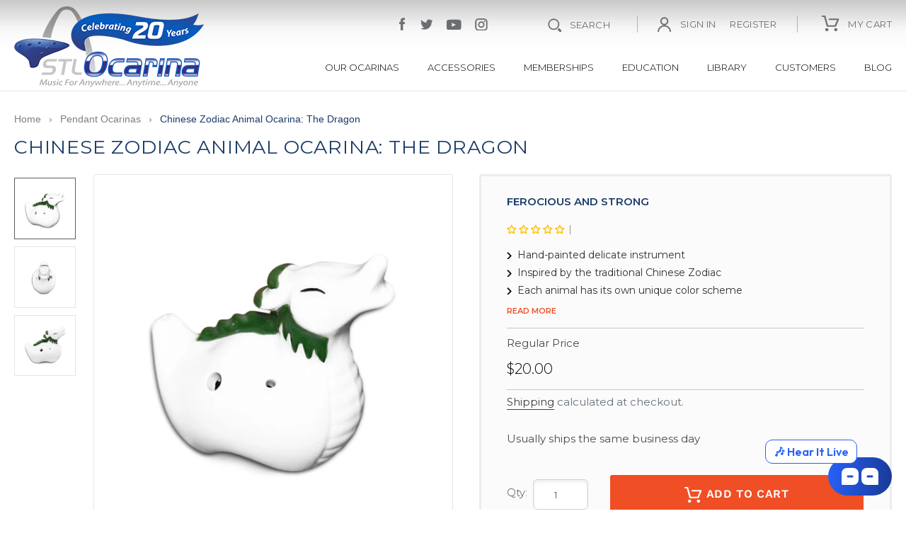

--- FILE ---
content_type: text/html; charset=utf-8
request_url: https://www.stlocarina.com/collections/pendant-ocarinas/products/chinese-zodiac-animal-ocarina-the-dragon
body_size: 54998
content:
<!doctype html>
<html class="no-js" lang="en">
<head>
<meta name="google-site-verification" content="DESIbI65Inov-3dlhAMe7blDPCeW1rTGC4pF-CYLGnY" />
<meta name="google-site-verification" content="jm6s8VYVv-YB8jE9b0iRP3-rub-shKZI3_qnRUMPUvY" />
  <meta name="facebook-domain-verification" content="k05u0zyc839kj0v4l4d6t9slwbu5ai" />
  
    <!-- Google Tag Manager -->
    <script>
    (function(w,d,s,l,i){w[l]=w[l]||[];w[l].push({"gtm.start":
      new Date().getTime(),event:"gtm.js"});var f=d.getElementsByTagName(s)[0],
      j=d.createElement(s),dl=l!="dataLayer"?"&l="+l:"";j.async=true;j.src=
      "https://www.googletagmanager.com/gtm.js?id="+i+dl;f.parentNode.insertBefore(j,f);
    })(window,document,"script","dataLayer","GTM-5RPTTGW");
    </script>
    <!-- End Google Tag Manager -->
    <script>
    window.dataLayer = window.dataLayer || [];
    </script>

 
<!-- "snippets/SEOManager.liquid" was not rendered, the associated app was uninstalled -->

<meta name="google-site-verification" content="mnLs0SraufWR_sq9L9Uxnu_0WN6uvxPEQQjRFUT-kXg" />
  

<script>
if (window.RhEasy === undefined) {
    window.RhEasy = {
  "platform" : "SHOPIFY",
  "conversionId" : 1067934232,
  "conversionLabel" : "Bj5WCOOyjbUBEJjEnf0D",
  "fbPixelId" : "3019258491423690"
}
}

    window.RhEasy.pageType = 'product';
    window.RhEasy.product = {
        productId: '4434970509367',
        variantId: '31554604990519',
        productName: 'Chinese Zodiac Animal Ocarina: The Dragon',
        price: 20.0,
        currency: 'USD'
    };



</script>
  <meta charset="utf-8">
  <meta http-equiv="X-UA-Compatible" content="IE=edge,chrome=1">
  <meta name="viewport" content="width=device-width,initial-scale=1">
  <meta name="theme-color" content="#557b97">
  <link rel="canonical" href="https://www.stlocarina.com/products/chinese-zodiac-animal-ocarina-the-dragon"><link rel="shortcut icon" href="//www.stlocarina.com/cdn/shop/files/favicon_32x32.jpg?v=1613647497" type="image/png"><title>Chinese Zodiac Animal Ocarina: The Dragon
&ndash; STL Ocarina</title><meta name="description" content="FEROCIOUS AND STRONG Hand-painted delicate instrument Inspired by the traditional Chinese Zodiac Each animal has its own unique color scheme Usually ships the same business day Features: --- Accurately tuned in B major --- Pitch range from B4 to D#6 --- 3 inches in length Purchase 4 to 7 Zodiac ocarinas to get 10% off "><!-- /snippets/social-meta-tags.liquid -->




<meta property="og:site_name" content="STL Ocarina">
<meta property="og:url" content="https://www.stlocarina.com/products/chinese-zodiac-animal-ocarina-the-dragon">
<meta property="og:title" content="Chinese Zodiac Animal Ocarina: The Dragon">
<meta property="og:type" content="product">
<meta property="og:description" content="FEROCIOUS AND STRONG Hand-painted delicate instrument Inspired by the traditional Chinese Zodiac Each animal has its own unique color scheme Usually ships the same business day Features: --- Accurately tuned in B major --- Pitch range from B4 to D#6 --- 3 inches in length Purchase 4 to 7 Zodiac ocarinas to get 10% off ">

  <meta property="og:price:amount" content="20.00">
  <meta property="og:price:currency" content="USD">

<meta property="og:image" content="http://www.stlocarina.com/cdn/shop/products/Dragon3_1200x1200.jpg?v=1579204567"><meta property="og:image" content="http://www.stlocarina.com/cdn/shop/products/Dragon2_1200x1200.jpg?v=1579204567"><meta property="og:image" content="http://www.stlocarina.com/cdn/shop/products/Dragon1_1200x1200.jpg?v=1579204567">
<meta property="og:image:secure_url" content="https://www.stlocarina.com/cdn/shop/products/Dragon3_1200x1200.jpg?v=1579204567"><meta property="og:image:secure_url" content="https://www.stlocarina.com/cdn/shop/products/Dragon2_1200x1200.jpg?v=1579204567"><meta property="og:image:secure_url" content="https://www.stlocarina.com/cdn/shop/products/Dragon1_1200x1200.jpg?v=1579204567">


  <meta name="twitter:site" content="@stlocarina">

<meta name="twitter:card" content="summary_large_image">
<meta name="twitter:title" content="Chinese Zodiac Animal Ocarina: The Dragon">
<meta name="twitter:description" content="FEROCIOUS AND STRONG Hand-painted delicate instrument Inspired by the traditional Chinese Zodiac Each animal has its own unique color scheme Usually ships the same business day Features: --- Accurately tuned in B major --- Pitch range from B4 to D#6 --- 3 inches in length Purchase 4 to 7 Zodiac ocarinas to get 10% off ">


  <link href="//www.stlocarina.com/cdn/shop/t/12/assets/theme.scss.css?v=113747545530047146151762196813" rel="stylesheet" type="text/css" media="all" />
  <link href="//www.stlocarina.com/cdn/shop/t/12/assets/custom.css?v=72339858954021847331728947211" rel="stylesheet" type="text/css" media="all" />

  
  <script>
    var theme = {
      breakpoints: {
        medium: 750,
        large: 990,
        widescreen: 1400
      },
      strings: {
        addToCart: "Add to cart",
        soldOut: "Sold out",
        unavailable: "Unavailable",
        regularPrice: "Regular price",
        salePrice: "Sale price",
        sale: "Sale",
        showMore: "Show More",
        showLess: "Show Less",
        addressError: "Error looking up that address",
        addressNoResults: "No results for that address",
        addressQueryLimit: "You have exceeded the Google API usage limit. Consider upgrading to a \u003ca href=\"https:\/\/developers.google.com\/maps\/premium\/usage-limits\"\u003ePremium Plan\u003c\/a\u003e.",
        authError: "There was a problem authenticating your Google Maps account.",
        newWindow: "Opens in a new window.",
        external: "Opens external website.",
        newWindowExternal: "Opens external website in a new window.",
        removeLabel: "Remove [product]",
        update: "Update",
        quantity: "Quantity",
        discountedTotal: "Discounted total",
        regularTotal: "Regular total",
        priceColumn: "See Price column for discount details.",
        quantityMinimumMessage: "Quantity must be 1 or more",
        cartError: "There was an error while updating your cart. Please try again.",
        removedItemMessage: "Removed \u003cspan class=\"cart__removed-product-details\"\u003e([quantity]) [link]\u003c\/span\u003e from your cart.",
        unitPrice: "Unit price",
        unitPriceSeparator: "per",
        oneCartCount: "1 item",
        otherCartCount: "[count] items",
        quantityLabel: "Quantity: [count]"
      },
      moneyFormat: "${{amount}}",
      moneyFormatWithCurrency: "${{amount}} USD"
    }

    document.documentElement.className = document.documentElement.className.replace('no-js', 'js');
  </script><script src="//www.stlocarina.com/cdn/shop/t/12/assets/lazysizes.js?v=94224023136283657951728947211" async="async"></script>
  <script src="//www.stlocarina.com/cdn/shop/t/12/assets/vendor.js?v=12001839194546984181728947211" defer="defer"></script>
  <script src="//www.stlocarina.com/cdn/shop/t/12/assets/theme.js?v=7838844933663161728947211" defer="defer"></script>
    

<style>.spf-filter-loading #gf-products > *:not(.spf-product--skeleton), .spf-filter-loading [data-globo-filter-items] > *:not(.spf-product--skeleton){visibility: hidden; opacity: 0}</style>
<link rel="preconnect" href="https://filter-v8.globosoftware.net" />
<script>
  document.getElementsByTagName('html')[0].classList.add('spf-filter-loading');
  window.addEventListener("globoFilterRenderCompleted",function(e){document.getElementsByTagName('html')[0].classList.remove('spf-filter-loading')})
  window.sortByRelevance = false;
  window.moneyFormat = "${{amount}}";
  window.GloboMoneyFormat = "${{amount}}";
  window.GloboMoneyWithCurrencyFormat = "${{amount}} USD";
  window.filterPriceRate = 1;
  window.filterPriceAdjustment = 1;

  window.shopCurrency = "USD";
  window.currentCurrency = "USD";

  window.isMultiCurrency = false;
  window.globoFilterAssetsUrl = '//www.stlocarina.com/cdn/shop/t/12/assets/';
  window.assetsUrl = '//www.stlocarina.com/cdn/shop/t/12/assets/';
  window.filesUrl = '//www.stlocarina.com/cdn/shop/files/';
  var page_id = 0;
  var globo_filters_json = {"default":0,"158727634999":6737}
  var GloboFilterConfig = {
    api: {
      filterUrl: "https://filter-v8.globosoftware.net/filter",
      searchUrl: "https://filter-v8.globosoftware.net/search",
      url: "https://filter-v8.globosoftware.net",
    },
    shop: {
      name: "STL Ocarina",
      url: "https://www.stlocarina.com",
      domain: "stlocarina-com.myshopify.com",
      is_multicurrency: false,
      currency: "USD",
      cur_currency: "USD",
      cur_locale: "en",
      cur_country: "US",
      locale: "en",
      root_url: "",
      country_code: "US",
      product_image: {width: 360, height: 504},
      no_image_url: "https://cdn.shopify.com/s/images/themes/product-1.png",
      themeStoreId: 796,
      swatches:  [],
      newUrlStruct: true,
      translation: {"default":{"search":{"suggestions":"Suggestions","collections":"Collections","pages":"Pages","product":"Product","products":"Products","view_all":"Search for","view_all_products":"View all products","not_found":"Sorry, nothing found for","product_not_found":"No products were found","no_result_keywords_suggestions_title":"Popular searches","no_result_products_suggestions_title":"However, You may like","zero_character_keywords_suggestions_title":"Suggestions","zero_character_popular_searches_title":"Popular searches","zero_character_products_suggestions_title":"Trending products"},"form":{"heading":"Search products","select":"-- Select --","search":"Search","submit":"Search","clear":"Clear"},"filter":{"filter_by":"Filter By","clear_all":"Clear All","view":"View","clear":"Clear","in_stock":"In Stock","out_of_stock":"Out of Stock","ready_to_ship":"Ready to ship","search":"Search options","choose_values":"Choose values"},"sort":{"sort_by":"Sort By","manually":"Featured","availability_in_stock_first":"Availability","relevance":"Relevance","best_selling":"Best Selling","alphabetically_a_z":"Alphabetically, A-Z","alphabetically_z_a":"Alphabetically, Z-A","price_low_to_high":"Price, low to high","price_high_to_low":"Price, high to low","date_new_to_old":"Date, new to old","date_old_to_new":"Date, old to new","sale_off":"% Sale off"},"product":{"add_to_cart":"Add to cart","unavailable":"Unavailable","sold_out":"Sold out","sale":"Sale","load_more":"Load more","limit":"Show","search":"Search products","no_results":"Sorry, there are no products in this collection"}}},
      redirects: null,
      images: ["accessories-1_gif.jpg","common-image.jpg","det-cart-icn.png","fb-icn.png","ft-fb-icn.png","ft-insta-icn.png","ft-search-icn.png","ft-tweet-icn.png","ft-youtube-icn.png","GiftCard1.jpg","icon-freegift.png","insta-icn.png","list-arrow.png","mini-cart-icn.png","newsletter-icn.png","search-icn.png","shipping-icn.png","sign-in-icn.png","tweet-icn.png","you-tube-icn.png"],
      settings: {"color_text":"#3d4246","color_body_text":"#69727b","color_sale_text":"#557b97","color_button":"#557b97","color_button_text":"#fff","color_small_button_text_border":"#3d4246","color_text_field_text":"#000","color_text_field_border":"#949494","color_text_field":"#fff","color_image_overlay_text":"#fff","color_image_overlay":"#3d4246","image_overlay_opacity":40,"color_borders":"#e8e9eb","color_body_bg":"#fff","type_header_font":{"error":"json not allowed for this object"},"type_header_base_size":26,"type_base_font":{"error":"json not allowed for this object"},"type_base_size":16,"type_bold_product_titles":false,"share_image":null,"share_facebook":true,"share_twitter":true,"share_pinterest":true,"social_twitter_link":"https:\/\/twitter.com\/stlocarina","social_facebook_link":"https:\/\/www.facebook.com\/stlocarina","social_pinterest_link":"","social_instagram_link":"https:\/\/www.instagram.com\/stlocarina","social_tumblr_link":"","social_snapchat_link":"","social_youtube_link":"https:\/\/www.youtube.com\/user\/Heathersocarina","social_vimeo_link":"","favicon":"\/\/www.stlocarina.com\/cdn\/shop\/files\/favicon.jpg?v=1613647497","enable_ajax":true,"disable_autogenerated_payment_terms":false,"checkout_header_image":null,"checkout_logo_image":"\/\/www.stlocarina.com\/cdn\/shop\/files\/logo-2017.png?v=1613647496","checkout_logo_position":"left","checkout_logo_size":"medium","checkout_body_background_image":null,"checkout_body_background_color":"#fff","checkout_input_background_color_mode":"white","checkout_sidebar_background_image":null,"checkout_sidebar_background_color":"#fafafa","checkout_heading_font":"Open Sans","checkout_body_font":"Open Sans","checkout_accent_color":"#1c4187","checkout_button_color":"#f04e24","checkout_error_color":"#ff0100","customer_layout":"customer_area"},
      separate_options: null,
      home_filter: false,
      page: "product",
      cache: true,
      layout: "theme"
    },
    taxes: null,
    special_countries: null,
    adjustments: null,

    year_make_model: {
      id: null
    },
    filter: {
      id: globo_filters_json[page_id] || globo_filters_json['default'] || 0,
      layout: 2,
      showCount: true,
      isLoadMore: 2,
      filter_on_search_page: false
    },
    search:{
      enable: true,
      zero_character_suggestion: false,
      layout: 1,
    },
    collection: {
      id:0,
      handle:'',
      sort: 'best-selling',
      tags: null,
      vendor: null,
      type: null,
      term: null,
      limit: 12,
      products_count: 72,
      excludeTags: null
    },
    customer: false,
    selector: {
      sortBy: '#SortBy',
      pagination: '.pagination, #gf_pagination_wrap',
      products: '.grid--view-items, .list-view-items'
    }
  };

</script>
<script defer src="//www.stlocarina.com/cdn/shop/t/12/assets/v5.globo.filter.lib.js?v=143663916246347420011728947211"></script>

<link rel="preload stylesheet" href="//www.stlocarina.com/cdn/shop/t/12/assets/v5.globo.search.css?v=36178431668889589591728947211" as="style">




  <script>
    window.addEventListener('globoFilterCloseSearchCompleted', function () {
      if( theme && theme.SearchDrawer && typeof theme.SearchDrawer.close == "function" ){
        theme.SearchDrawer.close();
      }
    });
  </script>

<script>window.performance && window.performance.mark && window.performance.mark('shopify.content_for_header.start');</script><meta name="facebook-domain-verification" content="483lpzf49lorz3rpprkn7y3nwcuou4">
<meta name="google-site-verification" content="jm6s8VYVv-YB8jE9b0iRP3-rub-shKZI3_qnRUMPUvY">
<meta id="shopify-digital-wallet" name="shopify-digital-wallet" content="/10377560119/digital_wallets/dialog">
<meta name="shopify-checkout-api-token" content="6ea23af84bf22a6165ebfff6145d846b">
<meta id="in-context-paypal-metadata" data-shop-id="10377560119" data-venmo-supported="false" data-environment="production" data-locale="en_US" data-paypal-v4="true" data-currency="USD">
<link rel="alternate" type="application/json+oembed" href="https://www.stlocarina.com/products/chinese-zodiac-animal-ocarina-the-dragon.oembed">
<script async="async" src="/checkouts/internal/preloads.js?locale=en-US"></script>
<link rel="preconnect" href="https://shop.app" crossorigin="anonymous">
<script async="async" src="https://shop.app/checkouts/internal/preloads.js?locale=en-US&shop_id=10377560119" crossorigin="anonymous"></script>
<script id="apple-pay-shop-capabilities" type="application/json">{"shopId":10377560119,"countryCode":"US","currencyCode":"USD","merchantCapabilities":["supports3DS"],"merchantId":"gid:\/\/shopify\/Shop\/10377560119","merchantName":"STL Ocarina","requiredBillingContactFields":["postalAddress","email","phone"],"requiredShippingContactFields":["postalAddress","email","phone"],"shippingType":"shipping","supportedNetworks":["visa","masterCard","amex","discover","elo","jcb"],"total":{"type":"pending","label":"STL Ocarina","amount":"1.00"},"shopifyPaymentsEnabled":true,"supportsSubscriptions":true}</script>
<script id="shopify-features" type="application/json">{"accessToken":"6ea23af84bf22a6165ebfff6145d846b","betas":["rich-media-storefront-analytics"],"domain":"www.stlocarina.com","predictiveSearch":true,"shopId":10377560119,"locale":"en"}</script>
<script>var Shopify = Shopify || {};
Shopify.shop = "stlocarina-com.myshopify.com";
Shopify.locale = "en";
Shopify.currency = {"active":"USD","rate":"1.0"};
Shopify.country = "US";
Shopify.theme = {"name":"Debut with Installments message | CM","id":127586533431,"schema_name":"Debut","schema_version":"13.2.0","theme_store_id":796,"role":"main"};
Shopify.theme.handle = "null";
Shopify.theme.style = {"id":null,"handle":null};
Shopify.cdnHost = "www.stlocarina.com/cdn";
Shopify.routes = Shopify.routes || {};
Shopify.routes.root = "/";</script>
<script type="module">!function(o){(o.Shopify=o.Shopify||{}).modules=!0}(window);</script>
<script>!function(o){function n(){var o=[];function n(){o.push(Array.prototype.slice.apply(arguments))}return n.q=o,n}var t=o.Shopify=o.Shopify||{};t.loadFeatures=n(),t.autoloadFeatures=n()}(window);</script>
<script>
  window.ShopifyPay = window.ShopifyPay || {};
  window.ShopifyPay.apiHost = "shop.app\/pay";
  window.ShopifyPay.redirectState = null;
</script>
<script id="shop-js-analytics" type="application/json">{"pageType":"product"}</script>
<script defer="defer" async type="module" src="//www.stlocarina.com/cdn/shopifycloud/shop-js/modules/v2/client.init-shop-cart-sync_BN7fPSNr.en.esm.js"></script>
<script defer="defer" async type="module" src="//www.stlocarina.com/cdn/shopifycloud/shop-js/modules/v2/chunk.common_Cbph3Kss.esm.js"></script>
<script defer="defer" async type="module" src="//www.stlocarina.com/cdn/shopifycloud/shop-js/modules/v2/chunk.modal_DKumMAJ1.esm.js"></script>
<script type="module">
  await import("//www.stlocarina.com/cdn/shopifycloud/shop-js/modules/v2/client.init-shop-cart-sync_BN7fPSNr.en.esm.js");
await import("//www.stlocarina.com/cdn/shopifycloud/shop-js/modules/v2/chunk.common_Cbph3Kss.esm.js");
await import("//www.stlocarina.com/cdn/shopifycloud/shop-js/modules/v2/chunk.modal_DKumMAJ1.esm.js");

  window.Shopify.SignInWithShop?.initShopCartSync?.({"fedCMEnabled":true,"windoidEnabled":true});

</script>
<script defer="defer" async type="module" src="//www.stlocarina.com/cdn/shopifycloud/shop-js/modules/v2/client.payment-terms_BxzfvcZJ.en.esm.js"></script>
<script defer="defer" async type="module" src="//www.stlocarina.com/cdn/shopifycloud/shop-js/modules/v2/chunk.common_Cbph3Kss.esm.js"></script>
<script defer="defer" async type="module" src="//www.stlocarina.com/cdn/shopifycloud/shop-js/modules/v2/chunk.modal_DKumMAJ1.esm.js"></script>
<script type="module">
  await import("//www.stlocarina.com/cdn/shopifycloud/shop-js/modules/v2/client.payment-terms_BxzfvcZJ.en.esm.js");
await import("//www.stlocarina.com/cdn/shopifycloud/shop-js/modules/v2/chunk.common_Cbph3Kss.esm.js");
await import("//www.stlocarina.com/cdn/shopifycloud/shop-js/modules/v2/chunk.modal_DKumMAJ1.esm.js");

  
</script>
<script>
  window.Shopify = window.Shopify || {};
  if (!window.Shopify.featureAssets) window.Shopify.featureAssets = {};
  window.Shopify.featureAssets['shop-js'] = {"shop-cart-sync":["modules/v2/client.shop-cart-sync_CJVUk8Jm.en.esm.js","modules/v2/chunk.common_Cbph3Kss.esm.js","modules/v2/chunk.modal_DKumMAJ1.esm.js"],"init-fed-cm":["modules/v2/client.init-fed-cm_7Fvt41F4.en.esm.js","modules/v2/chunk.common_Cbph3Kss.esm.js","modules/v2/chunk.modal_DKumMAJ1.esm.js"],"init-shop-email-lookup-coordinator":["modules/v2/client.init-shop-email-lookup-coordinator_Cc088_bR.en.esm.js","modules/v2/chunk.common_Cbph3Kss.esm.js","modules/v2/chunk.modal_DKumMAJ1.esm.js"],"init-windoid":["modules/v2/client.init-windoid_hPopwJRj.en.esm.js","modules/v2/chunk.common_Cbph3Kss.esm.js","modules/v2/chunk.modal_DKumMAJ1.esm.js"],"shop-button":["modules/v2/client.shop-button_B0jaPSNF.en.esm.js","modules/v2/chunk.common_Cbph3Kss.esm.js","modules/v2/chunk.modal_DKumMAJ1.esm.js"],"shop-cash-offers":["modules/v2/client.shop-cash-offers_DPIskqss.en.esm.js","modules/v2/chunk.common_Cbph3Kss.esm.js","modules/v2/chunk.modal_DKumMAJ1.esm.js"],"shop-toast-manager":["modules/v2/client.shop-toast-manager_CK7RT69O.en.esm.js","modules/v2/chunk.common_Cbph3Kss.esm.js","modules/v2/chunk.modal_DKumMAJ1.esm.js"],"init-shop-cart-sync":["modules/v2/client.init-shop-cart-sync_BN7fPSNr.en.esm.js","modules/v2/chunk.common_Cbph3Kss.esm.js","modules/v2/chunk.modal_DKumMAJ1.esm.js"],"init-customer-accounts-sign-up":["modules/v2/client.init-customer-accounts-sign-up_CfPf4CXf.en.esm.js","modules/v2/client.shop-login-button_DeIztwXF.en.esm.js","modules/v2/chunk.common_Cbph3Kss.esm.js","modules/v2/chunk.modal_DKumMAJ1.esm.js"],"pay-button":["modules/v2/client.pay-button_CgIwFSYN.en.esm.js","modules/v2/chunk.common_Cbph3Kss.esm.js","modules/v2/chunk.modal_DKumMAJ1.esm.js"],"init-customer-accounts":["modules/v2/client.init-customer-accounts_DQ3x16JI.en.esm.js","modules/v2/client.shop-login-button_DeIztwXF.en.esm.js","modules/v2/chunk.common_Cbph3Kss.esm.js","modules/v2/chunk.modal_DKumMAJ1.esm.js"],"avatar":["modules/v2/client.avatar_BTnouDA3.en.esm.js"],"init-shop-for-new-customer-accounts":["modules/v2/client.init-shop-for-new-customer-accounts_CsZy_esa.en.esm.js","modules/v2/client.shop-login-button_DeIztwXF.en.esm.js","modules/v2/chunk.common_Cbph3Kss.esm.js","modules/v2/chunk.modal_DKumMAJ1.esm.js"],"shop-follow-button":["modules/v2/client.shop-follow-button_BRMJjgGd.en.esm.js","modules/v2/chunk.common_Cbph3Kss.esm.js","modules/v2/chunk.modal_DKumMAJ1.esm.js"],"checkout-modal":["modules/v2/client.checkout-modal_B9Drz_yf.en.esm.js","modules/v2/chunk.common_Cbph3Kss.esm.js","modules/v2/chunk.modal_DKumMAJ1.esm.js"],"shop-login-button":["modules/v2/client.shop-login-button_DeIztwXF.en.esm.js","modules/v2/chunk.common_Cbph3Kss.esm.js","modules/v2/chunk.modal_DKumMAJ1.esm.js"],"lead-capture":["modules/v2/client.lead-capture_DXYzFM3R.en.esm.js","modules/v2/chunk.common_Cbph3Kss.esm.js","modules/v2/chunk.modal_DKumMAJ1.esm.js"],"shop-login":["modules/v2/client.shop-login_CA5pJqmO.en.esm.js","modules/v2/chunk.common_Cbph3Kss.esm.js","modules/v2/chunk.modal_DKumMAJ1.esm.js"],"payment-terms":["modules/v2/client.payment-terms_BxzfvcZJ.en.esm.js","modules/v2/chunk.common_Cbph3Kss.esm.js","modules/v2/chunk.modal_DKumMAJ1.esm.js"]};
</script>
<script>(function() {
  var isLoaded = false;
  function asyncLoad() {
    if (isLoaded) return;
    isLoaded = true;
    var urls = ["https:\/\/static.klaviyo.com\/onsite\/js\/klaviyo.js?company_id=Prpkn5\u0026shop=stlocarina-com.myshopify.com","https:\/\/static.klaviyo.com\/onsite\/js\/klaviyo.js?company_id=Prpkn5\u0026shop=stlocarina-com.myshopify.com","https:\/\/dfjp7gc2z6ooe.cloudfront.net\/assets\/sky_pilot_v3.js?shop=stlocarina-com.myshopify.com","https:\/\/tnc-app.herokuapp.com\/get_script\/9e3b78dc9eff11eab303e6db2e79473b.js?shop=stlocarina-com.myshopify.com","https:\/\/custom-payment-icons.kalis.no\/script\/stlocarina-com.myshopify.com.js?ver=20200919021745_506887\u0026shop=stlocarina-com.myshopify.com","https:\/\/bingshoppingtool-t2app-prod.trafficmanager.net\/uet\/tracking_script?shop=stlocarina-com.myshopify.com","https:\/\/assets1.adroll.com\/shopify\/latest\/j\/shopify_rolling_bootstrap_v2.js?adroll_adv_id=4GUX3R557JA3JBZC4OGTQ6\u0026adroll_pix_id=Q5Y57RKOXBCO5MRRIBLIHK\u0026shop=stlocarina-com.myshopify.com","https:\/\/emotivecdn.io\/emotive-popup\/popup.js?brand=759\u0026api=https:\/\/www.emotiveapp.co\/\u0026shop=stlocarina-com.myshopify.com","https:\/\/cdn.shopify.com\/s\/files\/1\/0103\/7756\/0119\/t\/2\/assets\/globo.filter.init.js?shop=stlocarina-com.myshopify.com","https:\/\/wisepops.net\/loader.js?v=2\u0026h=MdxxckR62N\u0026shop=stlocarina-com.myshopify.com","https:\/\/cdn.hextom.com\/js\/ultimatesalesboost.js?shop=stlocarina-com.myshopify.com"];
    for (var i = 0; i < urls.length; i++) {
      var s = document.createElement('script');
      s.type = 'text/javascript';
      s.async = true;
      s.src = urls[i];
      var x = document.getElementsByTagName('script')[0];
      x.parentNode.insertBefore(s, x);
    }
  };
  if(window.attachEvent) {
    window.attachEvent('onload', asyncLoad);
  } else {
    window.addEventListener('load', asyncLoad, false);
  }
})();</script>
<script id="__st">var __st={"a":10377560119,"offset":-21600,"reqid":"c15abb74-63e9-4282-8777-73e7be6d5bc0-1769983077","pageurl":"www.stlocarina.com\/collections\/pendant-ocarinas\/products\/chinese-zodiac-animal-ocarina-the-dragon","u":"4dee4c9ffff4","p":"product","rtyp":"product","rid":4434970509367};</script>
<script>window.ShopifyPaypalV4VisibilityTracking = true;</script>
<script id="captcha-bootstrap">!function(){'use strict';const t='contact',e='account',n='new_comment',o=[[t,t],['blogs',n],['comments',n],[t,'customer']],c=[[e,'customer_login'],[e,'guest_login'],[e,'recover_customer_password'],[e,'create_customer']],r=t=>t.map((([t,e])=>`form[action*='/${t}']:not([data-nocaptcha='true']) input[name='form_type'][value='${e}']`)).join(','),a=t=>()=>t?[...document.querySelectorAll(t)].map((t=>t.form)):[];function s(){const t=[...o],e=r(t);return a(e)}const i='password',u='form_key',d=['recaptcha-v3-token','g-recaptcha-response','h-captcha-response',i],f=()=>{try{return window.sessionStorage}catch{return}},m='__shopify_v',_=t=>t.elements[u];function p(t,e,n=!1){try{const o=window.sessionStorage,c=JSON.parse(o.getItem(e)),{data:r}=function(t){const{data:e,action:n}=t;return t[m]||n?{data:e,action:n}:{data:t,action:n}}(c);for(const[e,n]of Object.entries(r))t.elements[e]&&(t.elements[e].value=n);n&&o.removeItem(e)}catch(o){console.error('form repopulation failed',{error:o})}}const l='form_type',E='cptcha';function T(t){t.dataset[E]=!0}const w=window,h=w.document,L='Shopify',v='ce_forms',y='captcha';let A=!1;((t,e)=>{const n=(g='f06e6c50-85a8-45c8-87d0-21a2b65856fe',I='https://cdn.shopify.com/shopifycloud/storefront-forms-hcaptcha/ce_storefront_forms_captcha_hcaptcha.v1.5.2.iife.js',D={infoText:'Protected by hCaptcha',privacyText:'Privacy',termsText:'Terms'},(t,e,n)=>{const o=w[L][v],c=o.bindForm;if(c)return c(t,g,e,D).then(n);var r;o.q.push([[t,g,e,D],n]),r=I,A||(h.body.append(Object.assign(h.createElement('script'),{id:'captcha-provider',async:!0,src:r})),A=!0)});var g,I,D;w[L]=w[L]||{},w[L][v]=w[L][v]||{},w[L][v].q=[],w[L][y]=w[L][y]||{},w[L][y].protect=function(t,e){n(t,void 0,e),T(t)},Object.freeze(w[L][y]),function(t,e,n,w,h,L){const[v,y,A,g]=function(t,e,n){const i=e?o:[],u=t?c:[],d=[...i,...u],f=r(d),m=r(i),_=r(d.filter((([t,e])=>n.includes(e))));return[a(f),a(m),a(_),s()]}(w,h,L),I=t=>{const e=t.target;return e instanceof HTMLFormElement?e:e&&e.form},D=t=>v().includes(t);t.addEventListener('submit',(t=>{const e=I(t);if(!e)return;const n=D(e)&&!e.dataset.hcaptchaBound&&!e.dataset.recaptchaBound,o=_(e),c=g().includes(e)&&(!o||!o.value);(n||c)&&t.preventDefault(),c&&!n&&(function(t){try{if(!f())return;!function(t){const e=f();if(!e)return;const n=_(t);if(!n)return;const o=n.value;o&&e.removeItem(o)}(t);const e=Array.from(Array(32),(()=>Math.random().toString(36)[2])).join('');!function(t,e){_(t)||t.append(Object.assign(document.createElement('input'),{type:'hidden',name:u})),t.elements[u].value=e}(t,e),function(t,e){const n=f();if(!n)return;const o=[...t.querySelectorAll(`input[type='${i}']`)].map((({name:t})=>t)),c=[...d,...o],r={};for(const[a,s]of new FormData(t).entries())c.includes(a)||(r[a]=s);n.setItem(e,JSON.stringify({[m]:1,action:t.action,data:r}))}(t,e)}catch(e){console.error('failed to persist form',e)}}(e),e.submit())}));const S=(t,e)=>{t&&!t.dataset[E]&&(n(t,e.some((e=>e===t))),T(t))};for(const o of['focusin','change'])t.addEventListener(o,(t=>{const e=I(t);D(e)&&S(e,y())}));const B=e.get('form_key'),M=e.get(l),P=B&&M;t.addEventListener('DOMContentLoaded',(()=>{const t=y();if(P)for(const e of t)e.elements[l].value===M&&p(e,B);[...new Set([...A(),...v().filter((t=>'true'===t.dataset.shopifyCaptcha))])].forEach((e=>S(e,t)))}))}(h,new URLSearchParams(w.location.search),n,t,e,['guest_login'])})(!0,!0)}();</script>
<script integrity="sha256-4kQ18oKyAcykRKYeNunJcIwy7WH5gtpwJnB7kiuLZ1E=" data-source-attribution="shopify.loadfeatures" defer="defer" src="//www.stlocarina.com/cdn/shopifycloud/storefront/assets/storefront/load_feature-a0a9edcb.js" crossorigin="anonymous"></script>
<script crossorigin="anonymous" defer="defer" src="//www.stlocarina.com/cdn/shopifycloud/storefront/assets/shopify_pay/storefront-65b4c6d7.js?v=20250812"></script>
<script data-source-attribution="shopify.dynamic_checkout.dynamic.init">var Shopify=Shopify||{};Shopify.PaymentButton=Shopify.PaymentButton||{isStorefrontPortableWallets:!0,init:function(){window.Shopify.PaymentButton.init=function(){};var t=document.createElement("script");t.src="https://www.stlocarina.com/cdn/shopifycloud/portable-wallets/latest/portable-wallets.en.js",t.type="module",document.head.appendChild(t)}};
</script>
<script data-source-attribution="shopify.dynamic_checkout.buyer_consent">
  function portableWalletsHideBuyerConsent(e){var t=document.getElementById("shopify-buyer-consent"),n=document.getElementById("shopify-subscription-policy-button");t&&n&&(t.classList.add("hidden"),t.setAttribute("aria-hidden","true"),n.removeEventListener("click",e))}function portableWalletsShowBuyerConsent(e){var t=document.getElementById("shopify-buyer-consent"),n=document.getElementById("shopify-subscription-policy-button");t&&n&&(t.classList.remove("hidden"),t.removeAttribute("aria-hidden"),n.addEventListener("click",e))}window.Shopify?.PaymentButton&&(window.Shopify.PaymentButton.hideBuyerConsent=portableWalletsHideBuyerConsent,window.Shopify.PaymentButton.showBuyerConsent=portableWalletsShowBuyerConsent);
</script>
<script data-source-attribution="shopify.dynamic_checkout.cart.bootstrap">document.addEventListener("DOMContentLoaded",(function(){function t(){return document.querySelector("shopify-accelerated-checkout-cart, shopify-accelerated-checkout")}if(t())Shopify.PaymentButton.init();else{new MutationObserver((function(e,n){t()&&(Shopify.PaymentButton.init(),n.disconnect())})).observe(document.body,{childList:!0,subtree:!0})}}));
</script>
<link id="shopify-accelerated-checkout-styles" rel="stylesheet" media="screen" href="https://www.stlocarina.com/cdn/shopifycloud/portable-wallets/latest/accelerated-checkout-backwards-compat.css" crossorigin="anonymous">
<style id="shopify-accelerated-checkout-cart">
        #shopify-buyer-consent {
  margin-top: 1em;
  display: inline-block;
  width: 100%;
}

#shopify-buyer-consent.hidden {
  display: none;
}

#shopify-subscription-policy-button {
  background: none;
  border: none;
  padding: 0;
  text-decoration: underline;
  font-size: inherit;
  cursor: pointer;
}

#shopify-subscription-policy-button::before {
  box-shadow: none;
}

      </style>

<script>window.performance && window.performance.mark && window.performance.mark('shopify.content_for_header.end');</script>
 


  <!-- Google tag (gtag.js) -->
<script async src="https://www.googletagmanager.com/gtag/js?id=G-VWCHB3MDXW"></script>
<script>
  window.dataLayer = window.dataLayer || [];
  function gtag(){dataLayer.push(arguments);}
  gtag('js', new Date());

  gtag('config', 'G-VWCHB3MDXW');
</script>
  <!-- Global site tag (gtag.js) - Google Analytics -->
<script async src="https://www.googletagmanager.com/gtag/js?id=G-4ZMFXB44PQ"></script>
<script>
  window.dataLayer = window.dataLayer || [];
  function gtag(){dataLayer.push(arguments);}
  gtag('js', new Date());

  gtag('config', 'G-4ZMFXB44PQ');
</script>
   
<!-- Start of Judge.me Core -->
<link rel="dns-prefetch" href="https://cdn.judge.me/">
<script data-cfasync='false' class='jdgm-settings-script'>window.jdgmSettings={"pagination":5,"disable_web_reviews":false,"badge_no_review_text":"No reviews","badge_n_reviews_text":"{{ n }} review/reviews","hide_badge_preview_if_no_reviews":false,"badge_hide_text":false,"enforce_center_preview_badge":false,"widget_title":"Customer Reviews","widget_open_form_text":"Write a review","widget_close_form_text":"Cancel review","widget_refresh_page_text":"Refresh page","widget_summary_text":"Based on {{ number_of_reviews }} review/reviews","widget_no_review_text":"Be the first to write a review","widget_name_field_text":"Display name","widget_verified_name_field_text":"Verified Name (public)","widget_name_placeholder_text":"Display name","widget_required_field_error_text":"This field is required.","widget_email_field_text":"Email address","widget_verified_email_field_text":"Verified Email (private, can not be edited)","widget_email_placeholder_text":"Your email address","widget_email_field_error_text":"Please enter a valid email address.","widget_rating_field_text":"Rating","widget_review_title_field_text":"Review Title","widget_review_title_placeholder_text":"Give your review a title","widget_review_body_field_text":"Review content","widget_review_body_placeholder_text":"Start writing here...","widget_pictures_field_text":"Picture/Video (optional)","widget_submit_review_text":"Submit Review","widget_submit_verified_review_text":"Submit Verified Review","widget_submit_success_msg_with_auto_publish":"Thank you! Please refresh the page in a few moments to see your review. You can remove or edit your review by logging into \u003ca href='https://judge.me/login' target='_blank' rel='nofollow noopener'\u003eJudge.me\u003c/a\u003e","widget_submit_success_msg_no_auto_publish":"Thank you! Your review will be published as soon as it is approved by the shop admin. You can remove or edit your review by logging into \u003ca href='https://judge.me/login' target='_blank' rel='nofollow noopener'\u003eJudge.me\u003c/a\u003e","widget_show_default_reviews_out_of_total_text":"Showing {{ n_reviews_shown }} out of {{ n_reviews }} reviews.","widget_show_all_link_text":"Show all","widget_show_less_link_text":"Show less","widget_author_said_text":"{{ reviewer_name }} said:","widget_days_text":"{{ n }} days ago","widget_weeks_text":"{{ n }} week/weeks ago","widget_months_text":"{{ n }} month/months ago","widget_years_text":"{{ n }} year/years ago","widget_yesterday_text":"Yesterday","widget_today_text":"Today","widget_replied_text":"\u003e\u003e {{ shop_name }} replied:","widget_read_more_text":"Read more","widget_reviewer_name_as_initial":"","widget_rating_filter_color":"","widget_rating_filter_see_all_text":"See all reviews","widget_sorting_most_recent_text":"Most Recent","widget_sorting_highest_rating_text":"Highest Rating","widget_sorting_lowest_rating_text":"Lowest Rating","widget_sorting_with_pictures_text":"Only Pictures","widget_sorting_most_helpful_text":"Most Helpful","widget_open_question_form_text":"Ask a question","widget_reviews_subtab_text":"Reviews","widget_questions_subtab_text":"Questions","widget_question_label_text":"Question","widget_answer_label_text":"Answer","widget_question_placeholder_text":"Write your question here","widget_submit_question_text":"Submit Question","widget_question_submit_success_text":"Thank you for your question! We will notify you once it gets answered.","verified_badge_text":"Verified","verified_badge_bg_color":"","verified_badge_text_color":"","verified_badge_placement":"left-of-reviewer-name","widget_review_max_height":"","widget_hide_border":false,"widget_social_share":false,"widget_thumb":false,"widget_review_location_show":false,"widget_location_format":"country_iso_code","all_reviews_include_out_of_store_products":true,"all_reviews_out_of_store_text":"(out of store)","all_reviews_pagination":100,"all_reviews_product_name_prefix_text":"about","enable_review_pictures":false,"enable_question_anwser":false,"widget_theme":"","review_date_format":"mm/dd/yyyy","default_sort_method":"most-recent","widget_product_reviews_subtab_text":"Product Reviews","widget_shop_reviews_subtab_text":"Shop Reviews","widget_other_products_reviews_text":"Reviews for other products","widget_store_reviews_subtab_text":"Store reviews","widget_no_store_reviews_text":"This store hasn't received any reviews yet","widget_web_restriction_product_reviews_text":"This product hasn't received any reviews yet","widget_no_items_text":"No items found","widget_show_more_text":"Show more","widget_write_a_store_review_text":"Write a Store Review","widget_other_languages_heading":"Reviews in Other Languages","widget_translate_review_text":"Translate review to {{ language }}","widget_translating_review_text":"Translating...","widget_show_original_translation_text":"Show original ({{ language }})","widget_translate_review_failed_text":"Review couldn't be translated.","widget_translate_review_retry_text":"Retry","widget_translate_review_try_again_later_text":"Try again later","show_product_url_for_grouped_product":false,"widget_sorting_pictures_first_text":"Pictures First","show_pictures_on_all_rev_page_mobile":false,"show_pictures_on_all_rev_page_desktop":false,"floating_tab_hide_mobile_install_preference":false,"floating_tab_button_name":"★ Reviews","floating_tab_title":"Let customers speak for us","floating_tab_button_color":"","floating_tab_button_background_color":"","floating_tab_url":"","floating_tab_url_enabled":false,"floating_tab_tab_style":"text","all_reviews_text_badge_text":"Customers rate us {{ shop.metafields.judgeme.all_reviews_rating | round: 1 }}/5 based on {{ shop.metafields.judgeme.all_reviews_count }} reviews.","all_reviews_text_badge_text_branded_style":"{{ shop.metafields.judgeme.all_reviews_rating | round: 1 }} out of 5 stars based on {{ shop.metafields.judgeme.all_reviews_count }} reviews","is_all_reviews_text_badge_a_link":false,"show_stars_for_all_reviews_text_badge":false,"all_reviews_text_badge_url":"","all_reviews_text_style":"text","all_reviews_text_color_style":"judgeme_brand_color","all_reviews_text_color":"#108474","all_reviews_text_show_jm_brand":true,"featured_carousel_show_header":true,"featured_carousel_title":"Let customers speak for us","testimonials_carousel_title":"Customers are saying","videos_carousel_title":"Real customer stories","cards_carousel_title":"Customers are saying","featured_carousel_count_text":"from {{ n }} reviews","featured_carousel_add_link_to_all_reviews_page":false,"featured_carousel_url":"","featured_carousel_show_images":true,"featured_carousel_autoslide_interval":5,"featured_carousel_arrows_on_the_sides":false,"featured_carousel_height":250,"featured_carousel_width":80,"featured_carousel_image_size":0,"featured_carousel_image_height":250,"featured_carousel_arrow_color":"#eeeeee","verified_count_badge_style":"vintage","verified_count_badge_orientation":"horizontal","verified_count_badge_color_style":"judgeme_brand_color","verified_count_badge_color":"#108474","is_verified_count_badge_a_link":false,"verified_count_badge_url":"","verified_count_badge_show_jm_brand":true,"widget_rating_preset_default":0,"widget_first_sub_tab":"product-reviews","widget_show_histogram":true,"widget_histogram_use_custom_color":false,"widget_pagination_use_custom_color":false,"widget_star_use_custom_color":false,"widget_verified_badge_use_custom_color":false,"widget_write_review_use_custom_color":false,"picture_reminder_submit_button":"Upload Pictures","enable_review_videos":false,"mute_video_by_default":false,"widget_sorting_videos_first_text":"Videos First","widget_review_pending_text":"Pending","featured_carousel_items_for_large_screen":3,"social_share_options_order":"Facebook,Twitter","remove_microdata_snippet":true,"disable_json_ld":false,"enable_json_ld_products":false,"preview_badge_show_question_text":false,"preview_badge_no_question_text":"No questions","preview_badge_n_question_text":"{{ number_of_questions }} question/questions","qa_badge_show_icon":false,"qa_badge_position":"same-row","remove_judgeme_branding":false,"widget_add_search_bar":false,"widget_search_bar_placeholder":"Search","widget_sorting_verified_only_text":"Verified only","featured_carousel_theme":"default","featured_carousel_show_rating":true,"featured_carousel_show_title":true,"featured_carousel_show_body":true,"featured_carousel_show_date":false,"featured_carousel_show_reviewer":true,"featured_carousel_show_product":false,"featured_carousel_header_background_color":"#108474","featured_carousel_header_text_color":"#ffffff","featured_carousel_name_product_separator":"reviewed","featured_carousel_full_star_background":"#108474","featured_carousel_empty_star_background":"#dadada","featured_carousel_vertical_theme_background":"#f9fafb","featured_carousel_verified_badge_enable":false,"featured_carousel_verified_badge_color":"#108474","featured_carousel_border_style":"round","featured_carousel_review_line_length_limit":3,"featured_carousel_more_reviews_button_text":"Read more reviews","featured_carousel_view_product_button_text":"View product","all_reviews_page_load_reviews_on":"scroll","all_reviews_page_load_more_text":"Load More Reviews","disable_fb_tab_reviews":false,"enable_ajax_cdn_cache":false,"widget_public_name_text":"displayed publicly like","default_reviewer_name":"John Smith","default_reviewer_name_has_non_latin":true,"widget_reviewer_anonymous":"Anonymous","medals_widget_title":"Judge.me Review Medals","medals_widget_background_color":"#f9fafb","medals_widget_position":"footer_all_pages","medals_widget_border_color":"#f9fafb","medals_widget_verified_text_position":"left","medals_widget_use_monochromatic_version":false,"medals_widget_elements_color":"#108474","show_reviewer_avatar":true,"widget_invalid_yt_video_url_error_text":"Not a YouTube video URL","widget_max_length_field_error_text":"Please enter no more than {0} characters.","widget_show_country_flag":false,"widget_show_collected_via_shop_app":true,"widget_verified_by_shop_badge_style":"light","widget_verified_by_shop_text":"Verified by Shop","widget_show_photo_gallery":false,"widget_load_with_code_splitting":true,"widget_ugc_install_preference":false,"widget_ugc_title":"Made by us, Shared by you","widget_ugc_subtitle":"Tag us to see your picture featured in our page","widget_ugc_arrows_color":"#ffffff","widget_ugc_primary_button_text":"Buy Now","widget_ugc_primary_button_background_color":"#108474","widget_ugc_primary_button_text_color":"#ffffff","widget_ugc_primary_button_border_width":"0","widget_ugc_primary_button_border_style":"none","widget_ugc_primary_button_border_color":"#108474","widget_ugc_primary_button_border_radius":"25","widget_ugc_secondary_button_text":"Load More","widget_ugc_secondary_button_background_color":"#ffffff","widget_ugc_secondary_button_text_color":"#108474","widget_ugc_secondary_button_border_width":"2","widget_ugc_secondary_button_border_style":"solid","widget_ugc_secondary_button_border_color":"#108474","widget_ugc_secondary_button_border_radius":"25","widget_ugc_reviews_button_text":"View Reviews","widget_ugc_reviews_button_background_color":"#ffffff","widget_ugc_reviews_button_text_color":"#108474","widget_ugc_reviews_button_border_width":"2","widget_ugc_reviews_button_border_style":"solid","widget_ugc_reviews_button_border_color":"#108474","widget_ugc_reviews_button_border_radius":"25","widget_ugc_reviews_button_link_to":"judgeme-reviews-page","widget_ugc_show_post_date":true,"widget_ugc_max_width":"800","widget_rating_metafield_value_type":true,"widget_primary_color":"#108474","widget_enable_secondary_color":false,"widget_secondary_color":"#edf5f5","widget_summary_average_rating_text":"{{ average_rating }} out of 5","widget_media_grid_title":"Customer photos \u0026 videos","widget_media_grid_see_more_text":"See more","widget_round_style":false,"widget_show_product_medals":true,"widget_verified_by_judgeme_text":"Verified by Judge.me","widget_show_store_medals":true,"widget_verified_by_judgeme_text_in_store_medals":"Verified by Judge.me","widget_media_field_exceed_quantity_message":"Sorry, we can only accept {{ max_media }} for one review.","widget_media_field_exceed_limit_message":"{{ file_name }} is too large, please select a {{ media_type }} less than {{ size_limit }}MB.","widget_review_submitted_text":"Review Submitted!","widget_question_submitted_text":"Question Submitted!","widget_close_form_text_question":"Cancel","widget_write_your_answer_here_text":"Write your answer here","widget_enabled_branded_link":true,"widget_show_collected_by_judgeme":false,"widget_reviewer_name_color":"","widget_write_review_text_color":"","widget_write_review_bg_color":"","widget_collected_by_judgeme_text":"collected by Judge.me","widget_pagination_type":"standard","widget_load_more_text":"Load More","widget_load_more_color":"#108474","widget_full_review_text":"Full Review","widget_read_more_reviews_text":"Read More Reviews","widget_read_questions_text":"Read Questions","widget_questions_and_answers_text":"Questions \u0026 Answers","widget_verified_by_text":"Verified by","widget_verified_text":"Verified","widget_number_of_reviews_text":"{{ number_of_reviews }} reviews","widget_back_button_text":"Back","widget_next_button_text":"Next","widget_custom_forms_filter_button":"Filters","custom_forms_style":"vertical","widget_show_review_information":false,"how_reviews_are_collected":"How reviews are collected?","widget_show_review_keywords":false,"widget_gdpr_statement":"How we use your data: We'll only contact you about the review you left, and only if necessary. By submitting your review, you agree to Judge.me's \u003ca href='https://judge.me/terms' target='_blank' rel='nofollow noopener'\u003eterms\u003c/a\u003e, \u003ca href='https://judge.me/privacy' target='_blank' rel='nofollow noopener'\u003eprivacy\u003c/a\u003e and \u003ca href='https://judge.me/content-policy' target='_blank' rel='nofollow noopener'\u003econtent\u003c/a\u003e policies.","widget_multilingual_sorting_enabled":false,"widget_translate_review_content_enabled":false,"widget_translate_review_content_method":"manual","popup_widget_review_selection":"automatically_with_pictures","popup_widget_round_border_style":true,"popup_widget_show_title":true,"popup_widget_show_body":true,"popup_widget_show_reviewer":false,"popup_widget_show_product":true,"popup_widget_show_pictures":true,"popup_widget_use_review_picture":true,"popup_widget_show_on_home_page":true,"popup_widget_show_on_product_page":true,"popup_widget_show_on_collection_page":true,"popup_widget_show_on_cart_page":true,"popup_widget_position":"bottom_left","popup_widget_first_review_delay":5,"popup_widget_duration":5,"popup_widget_interval":5,"popup_widget_review_count":5,"popup_widget_hide_on_mobile":true,"review_snippet_widget_round_border_style":true,"review_snippet_widget_card_color":"#FFFFFF","review_snippet_widget_slider_arrows_background_color":"#FFFFFF","review_snippet_widget_slider_arrows_color":"#000000","review_snippet_widget_star_color":"#108474","show_product_variant":false,"all_reviews_product_variant_label_text":"Variant: ","widget_show_verified_branding":false,"widget_ai_summary_title":"Customers say","widget_ai_summary_disclaimer":"AI-powered review summary based on recent customer reviews","widget_show_ai_summary":false,"widget_show_ai_summary_bg":false,"widget_show_review_title_input":true,"redirect_reviewers_invited_via_email":"review_widget","request_store_review_after_product_review":false,"request_review_other_products_in_order":false,"review_form_color_scheme":"default","review_form_corner_style":"square","review_form_star_color":{},"review_form_text_color":"#333333","review_form_background_color":"#ffffff","review_form_field_background_color":"#fafafa","review_form_button_color":{},"review_form_button_text_color":"#ffffff","review_form_modal_overlay_color":"#000000","review_content_screen_title_text":"How would you rate this product?","review_content_introduction_text":"We would love it if you would share a bit about your experience.","store_review_form_title_text":"How would you rate this store?","store_review_form_introduction_text":"We would love it if you would share a bit about your experience.","show_review_guidance_text":true,"one_star_review_guidance_text":"Poor","five_star_review_guidance_text":"Great","customer_information_screen_title_text":"About you","customer_information_introduction_text":"Please tell us more about you.","custom_questions_screen_title_text":"Your experience in more detail","custom_questions_introduction_text":"Here are a few questions to help us understand more about your experience.","review_submitted_screen_title_text":"Thanks for your review!","review_submitted_screen_thank_you_text":"We are processing it and it will appear on the store soon.","review_submitted_screen_email_verification_text":"Please confirm your email by clicking the link we just sent you. This helps us keep reviews authentic.","review_submitted_request_store_review_text":"Would you like to share your experience of shopping with us?","review_submitted_review_other_products_text":"Would you like to review these products?","store_review_screen_title_text":"Would you like to share your experience of shopping with us?","store_review_introduction_text":"We value your feedback and use it to improve. Please share any thoughts or suggestions you have.","reviewer_media_screen_title_picture_text":"Share a picture","reviewer_media_introduction_picture_text":"Upload a photo to support your review.","reviewer_media_screen_title_video_text":"Share a video","reviewer_media_introduction_video_text":"Upload a video to support your review.","reviewer_media_screen_title_picture_or_video_text":"Share a picture or video","reviewer_media_introduction_picture_or_video_text":"Upload a photo or video to support your review.","reviewer_media_youtube_url_text":"Paste your Youtube URL here","advanced_settings_next_step_button_text":"Next","advanced_settings_close_review_button_text":"Close","modal_write_review_flow":false,"write_review_flow_required_text":"Required","write_review_flow_privacy_message_text":"We respect your privacy.","write_review_flow_anonymous_text":"Post review as anonymous","write_review_flow_visibility_text":"This won't be visible to other customers.","write_review_flow_multiple_selection_help_text":"Select as many as you like","write_review_flow_single_selection_help_text":"Select one option","write_review_flow_required_field_error_text":"This field is required","write_review_flow_invalid_email_error_text":"Please enter a valid email address","write_review_flow_max_length_error_text":"Max. {{ max_length }} characters.","write_review_flow_media_upload_text":"\u003cb\u003eClick to upload\u003c/b\u003e or drag and drop","write_review_flow_gdpr_statement":"We'll only contact you about your review if necessary. By submitting your review, you agree to our \u003ca href='https://judge.me/terms' target='_blank' rel='nofollow noopener'\u003eterms and conditions\u003c/a\u003e and \u003ca href='https://judge.me/privacy' target='_blank' rel='nofollow noopener'\u003eprivacy policy\u003c/a\u003e.","rating_only_reviews_enabled":false,"show_negative_reviews_help_screen":false,"new_review_flow_help_screen_rating_threshold":3,"negative_review_resolution_screen_title_text":"Tell us more","negative_review_resolution_text":"Your experience matters to us. If there were issues with your purchase, we're here to help. Feel free to reach out to us, we'd love the opportunity to make things right.","negative_review_resolution_button_text":"Contact us","negative_review_resolution_proceed_with_review_text":"Leave a review","negative_review_resolution_subject":"Issue with purchase from {{ shop_name }}.{{ order_name }}","preview_badge_collection_page_install_status":false,"widget_review_custom_css":"","preview_badge_custom_css":"","preview_badge_stars_count":"5-stars","featured_carousel_custom_css":"","floating_tab_custom_css":"","all_reviews_widget_custom_css":"","medals_widget_custom_css":"","verified_badge_custom_css":"","all_reviews_text_custom_css":"","transparency_badges_collected_via_store_invite":false,"transparency_badges_from_another_provider":false,"transparency_badges_collected_from_store_visitor":false,"transparency_badges_collected_by_verified_review_provider":false,"transparency_badges_earned_reward":false,"transparency_badges_collected_via_store_invite_text":"Review collected via store invitation","transparency_badges_from_another_provider_text":"Review collected from another provider","transparency_badges_collected_from_store_visitor_text":"Review collected from a store visitor","transparency_badges_written_in_google_text":"Review written in Google","transparency_badges_written_in_etsy_text":"Review written in Etsy","transparency_badges_written_in_shop_app_text":"Review written in Shop App","transparency_badges_earned_reward_text":"Review earned a reward for future purchase","product_review_widget_per_page":10,"widget_store_review_label_text":"Review about the store","checkout_comment_extension_title_on_product_page":"Customer Comments","checkout_comment_extension_num_latest_comment_show":5,"checkout_comment_extension_format":"name_and_timestamp","checkout_comment_customer_name":"last_initial","checkout_comment_comment_notification":true,"preview_badge_collection_page_install_preference":false,"preview_badge_home_page_install_preference":false,"preview_badge_product_page_install_preference":true,"review_widget_install_preference":"","review_carousel_install_preference":false,"floating_reviews_tab_install_preference":"none","verified_reviews_count_badge_install_preference":false,"all_reviews_text_install_preference":false,"review_widget_best_location":true,"judgeme_medals_install_preference":false,"review_widget_revamp_enabled":false,"review_widget_qna_enabled":false,"review_widget_header_theme":"minimal","review_widget_widget_title_enabled":true,"review_widget_header_text_size":"medium","review_widget_header_text_weight":"regular","review_widget_average_rating_style":"compact","review_widget_bar_chart_enabled":true,"review_widget_bar_chart_type":"numbers","review_widget_bar_chart_style":"standard","review_widget_expanded_media_gallery_enabled":false,"review_widget_reviews_section_theme":"standard","review_widget_image_style":"thumbnails","review_widget_review_image_ratio":"square","review_widget_stars_size":"medium","review_widget_verified_badge":"standard_text","review_widget_review_title_text_size":"medium","review_widget_review_text_size":"medium","review_widget_review_text_length":"medium","review_widget_number_of_columns_desktop":3,"review_widget_carousel_transition_speed":5,"review_widget_custom_questions_answers_display":"always","review_widget_button_text_color":"#FFFFFF","review_widget_text_color":"#000000","review_widget_lighter_text_color":"#7B7B7B","review_widget_corner_styling":"soft","review_widget_review_word_singular":"review","review_widget_review_word_plural":"reviews","review_widget_voting_label":"Helpful?","review_widget_shop_reply_label":"Reply from {{ shop_name }}:","review_widget_filters_title":"Filters","qna_widget_question_word_singular":"Question","qna_widget_question_word_plural":"Questions","qna_widget_answer_reply_label":"Answer from {{ answerer_name }}:","qna_content_screen_title_text":"Ask a question about this product","qna_widget_question_required_field_error_text":"Please enter your question.","qna_widget_flow_gdpr_statement":"We'll only contact you about your question if necessary. By submitting your question, you agree to our \u003ca href='https://judge.me/terms' target='_blank' rel='nofollow noopener'\u003eterms and conditions\u003c/a\u003e and \u003ca href='https://judge.me/privacy' target='_blank' rel='nofollow noopener'\u003eprivacy policy\u003c/a\u003e.","qna_widget_question_submitted_text":"Thanks for your question!","qna_widget_close_form_text_question":"Close","qna_widget_question_submit_success_text":"We’ll notify you by email when your question is answered.","all_reviews_widget_v2025_enabled":false,"all_reviews_widget_v2025_header_theme":"default","all_reviews_widget_v2025_widget_title_enabled":true,"all_reviews_widget_v2025_header_text_size":"medium","all_reviews_widget_v2025_header_text_weight":"regular","all_reviews_widget_v2025_average_rating_style":"compact","all_reviews_widget_v2025_bar_chart_enabled":true,"all_reviews_widget_v2025_bar_chart_type":"numbers","all_reviews_widget_v2025_bar_chart_style":"standard","all_reviews_widget_v2025_expanded_media_gallery_enabled":false,"all_reviews_widget_v2025_show_store_medals":true,"all_reviews_widget_v2025_show_photo_gallery":true,"all_reviews_widget_v2025_show_review_keywords":false,"all_reviews_widget_v2025_show_ai_summary":false,"all_reviews_widget_v2025_show_ai_summary_bg":false,"all_reviews_widget_v2025_add_search_bar":false,"all_reviews_widget_v2025_default_sort_method":"most-recent","all_reviews_widget_v2025_reviews_per_page":10,"all_reviews_widget_v2025_reviews_section_theme":"default","all_reviews_widget_v2025_image_style":"thumbnails","all_reviews_widget_v2025_review_image_ratio":"square","all_reviews_widget_v2025_stars_size":"medium","all_reviews_widget_v2025_verified_badge":"bold_badge","all_reviews_widget_v2025_review_title_text_size":"medium","all_reviews_widget_v2025_review_text_size":"medium","all_reviews_widget_v2025_review_text_length":"medium","all_reviews_widget_v2025_number_of_columns_desktop":3,"all_reviews_widget_v2025_carousel_transition_speed":5,"all_reviews_widget_v2025_custom_questions_answers_display":"always","all_reviews_widget_v2025_show_product_variant":false,"all_reviews_widget_v2025_show_reviewer_avatar":true,"all_reviews_widget_v2025_reviewer_name_as_initial":"","all_reviews_widget_v2025_review_location_show":false,"all_reviews_widget_v2025_location_format":"","all_reviews_widget_v2025_show_country_flag":false,"all_reviews_widget_v2025_verified_by_shop_badge_style":"light","all_reviews_widget_v2025_social_share":false,"all_reviews_widget_v2025_social_share_options_order":"Facebook,Twitter,LinkedIn,Pinterest","all_reviews_widget_v2025_pagination_type":"standard","all_reviews_widget_v2025_button_text_color":"#FFFFFF","all_reviews_widget_v2025_text_color":"#000000","all_reviews_widget_v2025_lighter_text_color":"#7B7B7B","all_reviews_widget_v2025_corner_styling":"soft","all_reviews_widget_v2025_title":"Customer reviews","all_reviews_widget_v2025_ai_summary_title":"Customers say about this store","all_reviews_widget_v2025_no_review_text":"Be the first to write a review","platform":"shopify","branding_url":"https://app.judge.me/reviews/stores/www.stlocarina.com","branding_text":"Powered by Judge.me","locale":"en","reply_name":"STL Ocarina","widget_version":"2.1","footer":true,"autopublish":true,"review_dates":true,"enable_custom_form":false,"shop_use_review_site":true,"shop_locale":"en","enable_multi_locales_translations":false,"show_review_title_input":true,"review_verification_email_status":"always","can_be_branded":true,"reply_name_text":"STL Ocarina"};</script> <style class='jdgm-settings-style'>.jdgm-xx{left:0}.jdgm-author-all-initials{display:none !important}.jdgm-author-last-initial{display:none !important}.jdgm-rev-widg__title{visibility:hidden}.jdgm-rev-widg__summary-text{visibility:hidden}.jdgm-prev-badge__text{visibility:hidden}.jdgm-rev__replier:before{content:'STL Ocarina'}.jdgm-rev__prod-link-prefix:before{content:'about'}.jdgm-rev__variant-label:before{content:'Variant: '}.jdgm-rev__out-of-store-text:before{content:'(out of store)'}@media only screen and (min-width: 768px){.jdgm-rev__pics .jdgm-rev_all-rev-page-picture-separator,.jdgm-rev__pics .jdgm-rev__product-picture{display:none}}@media only screen and (max-width: 768px){.jdgm-rev__pics .jdgm-rev_all-rev-page-picture-separator,.jdgm-rev__pics .jdgm-rev__product-picture{display:none}}.jdgm-preview-badge[data-template="collection"]{display:none !important}.jdgm-preview-badge[data-template="index"]{display:none !important}.jdgm-verified-count-badget[data-from-snippet="true"]{display:none !important}.jdgm-carousel-wrapper[data-from-snippet="true"]{display:none !important}.jdgm-all-reviews-text[data-from-snippet="true"]{display:none !important}.jdgm-medals-section[data-from-snippet="true"]{display:none !important}.jdgm-ugc-media-wrapper[data-from-snippet="true"]{display:none !important}.jdgm-rev__transparency-badge[data-badge-type="review_collected_via_store_invitation"]{display:none !important}.jdgm-rev__transparency-badge[data-badge-type="review_collected_from_another_provider"]{display:none !important}.jdgm-rev__transparency-badge[data-badge-type="review_collected_from_store_visitor"]{display:none !important}.jdgm-rev__transparency-badge[data-badge-type="review_written_in_etsy"]{display:none !important}.jdgm-rev__transparency-badge[data-badge-type="review_written_in_google_business"]{display:none !important}.jdgm-rev__transparency-badge[data-badge-type="review_written_in_shop_app"]{display:none !important}.jdgm-rev__transparency-badge[data-badge-type="review_earned_for_future_purchase"]{display:none !important}
</style> <style class='jdgm-settings-style'></style>

  
  
  
  <style class='jdgm-miracle-styles'>
  @-webkit-keyframes jdgm-spin{0%{-webkit-transform:rotate(0deg);-ms-transform:rotate(0deg);transform:rotate(0deg)}100%{-webkit-transform:rotate(359deg);-ms-transform:rotate(359deg);transform:rotate(359deg)}}@keyframes jdgm-spin{0%{-webkit-transform:rotate(0deg);-ms-transform:rotate(0deg);transform:rotate(0deg)}100%{-webkit-transform:rotate(359deg);-ms-transform:rotate(359deg);transform:rotate(359deg)}}@font-face{font-family:'JudgemeStar';src:url("[data-uri]") format("woff");font-weight:normal;font-style:normal}.jdgm-star{font-family:'JudgemeStar';display:inline !important;text-decoration:none !important;padding:0 4px 0 0 !important;margin:0 !important;font-weight:bold;opacity:1;-webkit-font-smoothing:antialiased;-moz-osx-font-smoothing:grayscale}.jdgm-star:hover{opacity:1}.jdgm-star:last-of-type{padding:0 !important}.jdgm-star.jdgm--on:before{content:"\e000"}.jdgm-star.jdgm--off:before{content:"\e001"}.jdgm-star.jdgm--half:before{content:"\e002"}.jdgm-widget *{margin:0;line-height:1.4;-webkit-box-sizing:border-box;-moz-box-sizing:border-box;box-sizing:border-box;-webkit-overflow-scrolling:touch}.jdgm-hidden{display:none !important;visibility:hidden !important}.jdgm-temp-hidden{display:none}.jdgm-spinner{width:40px;height:40px;margin:auto;border-radius:50%;border-top:2px solid #eee;border-right:2px solid #eee;border-bottom:2px solid #eee;border-left:2px solid #ccc;-webkit-animation:jdgm-spin 0.8s infinite linear;animation:jdgm-spin 0.8s infinite linear}.jdgm-prev-badge{display:block !important}

</style>


  
  
   


<script data-cfasync='false' class='jdgm-script'>
!function(e){window.jdgm=window.jdgm||{},jdgm.CDN_HOST="https://cdn.judge.me/",
jdgm.docReady=function(d){(e.attachEvent?"complete"===e.readyState:"loading"!==e.readyState)?
setTimeout(d,0):e.addEventListener("DOMContentLoaded",d)},jdgm.loadCSS=function(d,t,o,s){
!o&&jdgm.loadCSS.requestedUrls.indexOf(d)>=0||(jdgm.loadCSS.requestedUrls.push(d),
(s=e.createElement("link")).rel="stylesheet",s.class="jdgm-stylesheet",s.media="nope!",
s.href=d,s.onload=function(){this.media="all",t&&setTimeout(t)},e.body.appendChild(s))},
jdgm.loadCSS.requestedUrls=[],jdgm.docReady(function(){(window.jdgmLoadCSS||e.querySelectorAll(
".jdgm-widget, .jdgm-all-reviews-page").length>0)&&(jdgmSettings.widget_load_with_code_splitting?
parseFloat(jdgmSettings.widget_version)>=3?jdgm.loadCSS(jdgm.CDN_HOST+"widget_v3/base.css"):
jdgm.loadCSS(jdgm.CDN_HOST+"widget/base.css"):jdgm.loadCSS(jdgm.CDN_HOST+"shopify_v2.css"))})}(document);
</script>
<script async data-cfasync="false" type="text/javascript" src="https://cdn.judge.me/loader.js"></script>

<noscript><link rel="stylesheet" type="text/css" media="all" href="https://cdn.judge.me/shopify_v2.css"></noscript>
<!-- End of Judge.me Core -->


<!-- custom-js-4642 -->
<script>(function(p,u,s,h){p.botId = "tcah0N";var a="https://app.conversiobot.com";s=u.createElement('script');s.type='text/javascript';s.id="bot-widget-script";s.src=a+'/lib/js/gadget.js';s.setAttribute('bid',"tcah0N");h=u.getElementsByTagName('script')[0];h.parentNode.insertBefore(s,h);})(window,document);</script>
<!-- /custom-js-4642 -->
<style>
@media (max-width:480px){
#chat-gadget {
display: none !important;
}
}
</style>  
  
<!-- Facebook Pixel Code -->
<script>
!function(f,b,e,v,n,t,s)
{if(f.fbq)return;n=f.fbq=function(){n.callMethod?
n.callMethod.apply(n,arguments):n.queue.push(arguments)};
if(!f._fbq)f._fbq=n;n.push=n;n.loaded=!0;n.version='2.0';
n.queue=[];t=b.createElement(e);t.async=!0;
t.src=v;s=b.getElementsByTagName(e)[0];
s.parentNode.insertBefore(t,s)}(window, document,'script',
'https://connect.facebook.net/en_US/fbevents.js');
fbq('init', '639658023124464');
fbq('track', 'PageView');
</script>
<noscript><img height="1" width="1" style="display:none"
src="https://www.facebook.com/tr?id=639658023124464&ev=PageView&noscript=1"
/></noscript>
<!-- End Facebook Pixel Code -->
  
<!-- Microsoft UET Tag Code -->  
<script>

(function(w,d,t,r,u){var f,n,i;w[u]=w[u]||[],f=function(){var o={ti:"56284274"};o.q=w[u],w[u]=new UET(o),w[u].push("pageLoad")},n=d.createElement(t),n.src=r,n.async=1,n.onload=n.onreadystatechange=function(){var s=this.readyState;s&&s!=="loaded"&&s!=="complete"||(f(),n.onload=n.onreadystatechange=null)},i=d.getElementsByTagName(t)[0],i.parentNode.insertBefore(n,i)})(window,document,"script","//bat.bing.com/bat.js","uetq");


window.uetq = window.uetq || [];

window.uetq.push('event', '', { 'revenue_value': 'REPLACE_WITH_REVENUE_VALUE', 'currency': 'REPLACE_WITH_CURRENCY_CODE' });

</script>
<!-- End Microsoft UET Tag Code -->  
 


<script id="sca_fg_cart_ShowGiftAsProductTemplate" type="text/template">
  
  <div class="item not-sca-qv" id="sca-freegift-{{productID}}">
    <a class="close_box" style="display: none;position: absolute;top:5px;right: 10px;font-size: 22px;font-weight: bold;cursor: pointer;text-decoration:none;color: #aaa;">×</a>
    <a href="/products/{{productHandle}}" target="_blank"><img style="margin-left: auto; margin-right: auto; width: 50%;" class="lazyOwl" data-src="{{productImageURL}}"></a>
    <div class="sca-product-shop">
      <div class="review-summary3">
        <div class="yotpo bottomLine" style="text-align:center"
          data-product-id="{{productID}}"
          data-product-models="{{productID}}"
          data-name="{{productTitle}}"
          data-url="/products/{{productHandle}}">
        </div>
      </div>
      <div class="f-fix"><span class="sca-product-title" style="white-space: nowrap;color:#000;{{showfgTitle}}">{{productTitle}}</span>
          <div id="product-variants-{{productID}}">
            <div class="sca-price" id="price-field-{{productID}}">
              <span class="sca-old-price">{{variant_compare_at_price}}</span>
              <span class="sca-special-price">{{variant_price}}</span>
            </div>
            <div id="stay-content-sca-freegift-{{productID}}" class="sca-fg-cart-item">
              <a class="close_box" style="display: none;position: absolute;top:5px;right: 10px;font-size: 22px;font-weight: bold;cursor: pointer;text-decoration:none;color: #aaa;">×</a>
              <select id="product-select-{{productID}}" name="id" style="display: none">
                {{optionVariantData}}
              </select>
            </div>
          </div>
          <button type='button' id="sca-btn-select-{{productID}}" class="sca-button" onclick="onclickSelect_{{productID}}();"><span>{{SelectButton}}</span></button>
          <button type='button' id="sca-btn-{{productID}}" class="sca-button" style="display: none"><span>{{AddToCartButton}}</span></button>
      </div>
    </div>
  </div>
  
</script>
<script id = "sca_fg_cart_ShowGiftAsProductScriptTemplate" type="text/template">
  
  
    var selectCallback_{{productID}}=function(t,a){if(t?(t.available?(SECOMAPP.jQuery("#sca-btn-{{productID}}").removeClass("disabled").removeAttr("disabled").html("<span>{{AddToCartButton}}</span>").fadeTo(200,1),SECOMAPP.jQuery("#sca-btn-{{productID}}").unbind("click"),SECOMAPP.jQuery("#sca-btn-{{productID}}").click(SECOMAPP.jQuery.proxy(function(){SECOMAPP.addGiftToCart(t.id,1)},t))):SECOMAPP.jQuery("#sca-btn-{{productID}}").html("<span>{{UnavailableButton}}</span>").addClass("disabled").attr("disabled","disabled").fadeTo(200,.5),t.compare_at_price>t.price?SECOMAPP.jQuery("#price-field-{{productID}}").html("<span class='sca-old-price'>"+SECOMAPP.formatMoney(t.compare_at_price)+"</span>&nbsp;<s class='sca-special-price'>"+SECOMAPP.formatMoney(t.price)+"</s>"):SECOMAPP.jQuery("#price-field-{{productID}}").html("<span class='sca-special-price'>"+SECOMAPP.formatMoney(t.price)+"</span>")):SECOMAPP.jQuery("#sca-btn-{{productID}}").html("<span>{{UnavailableButton}}</span>").addClass("disabled").attr("disabled","disabled").fadeTo(200,.5),t&&t.featured_image){var e=SECOMAPP.jQuery("#sca-freegift-{{productID}} img"),_=t.featured_image,c=e[0];Shopify.Image.switchImage(_,c,function(t,a,e){SECOMAPP.jQuery(e).parents("a").attr("href",t),SECOMAPP.jQuery(e).attr("src",t)})}},onclickSelect_{{productID}}=function(t){SECOMAPP.jQuery.getJSON("/products/{{productHandle}}.js",{_:(new Date).getTime()},function(t){SECOMAPP.jQuery(".owl-item #sca-freegift-{{productID}} span.sca-product-title").html(t.title);var e=[];SECOMAPP.jQuery.each(t.options,function(t,a){e[t]=a.name}),t.options=e;for(var a={{variantsGiftList}},_={{mainVariantsList}},c=t.variants.length-1;-1<c;c--)a.indexOf(t.variants[c].id)<0&&_.indexOf(t.variants[c].id)<0&&t.variants.splice(c,1);for(var o=_.length-1;-1<o;o--){var i=a[o],r=_[o],n=-1,s=-1;for(c=t.variants.length-1;-1<c;c--)t.variants[c].id==i?n=c:t.variants[c].id==r&&(s=c);-1<n&&-1<s&n!==s?("undefined"!=typeof SECOMAPP&&void 0!==SECOMAPP.fgsettings&&!0===SECOMAPP.fgsettings.sca_sync_gift&&void 0!==SECOMAPP.fgsettings.sca_fg_gift_variant_quantity_format&&"equal_original_inventory"===SECOMAPP.fgsettings.sca_fg_gift_variant_quantity_format&&(t.variants[n].available=t.variants[s].available,t.variants[n].inventory_management=t.variants[s].inventory_management),t.variants[n].option1=t.variants[s].option1,t.variants[n].options[0].name=t.variants[s].options[0].name,t.variants[n].options[1]&&(t.variants[n].options[1].name=t.variants[s].options[1].name,t.variants[n].option2=t.variants[s].option2),t.variants[n].options[2]&&(t.variants[n].options[2].name=t.variants[s].options[2].name,t.variants[n].option3=t.variants[s].option3),t.variants[n].title=t.variants[s].title,t.variants[n].name=t.variants[s].name,t.variants[n].public_title=t.variants[s].public_title,t.variants.splice(s,1)):(t.variants[s].id=i,t.variants[s].compare_at_price||(t.variants[s].compare_at_price=t.variants[s].price),t.variants[s].price=SECOMAPP.fgdata.giftid_price_mapping[i])}SECOMAPP.jQuery("#sca-btn-select-{{productID}}").hide(),SECOMAPP.jQuery("#product-select-{{productID}}").show(),SECOMAPP.jQuery("#sca-btn-{{productID}}").show(),SECOMAPP.jQuery("#stay-content-sca-freegift-{{productID}} .close_box").show(),SECOMAPP.jQuery("#stay-content-sca-freegift-{{productID}} .close_box").click(function(){SECOMAPP.jQuery("#stay-content-sca-freegift-{{productID}}").hide(),SECOMAPP.jQuery("#sca-btn-{{productID}}").hide(),SECOMAPP.jQuery("#sca-btn-select-{{productID}}").show()}),onclickSelect_{{productID}}=function(){SECOMAPP.jQuery("#stay-content-sca-freegift-{{productID}}").show(),SECOMAPP.jQuery("#sca-btn-{{productID}}").show(),SECOMAPP.jQuery("#sca-btn-select-{{productID}}").hide()},1==t.variants.length?(-1!==t.variants[0].title.indexOf("Default")&&SECOMAPP.jQuery("#sca-freegift-{{productID}} .selector-wrapper").hide(),1==t.variants[0].available&&(SECOMAPP.jQuery("#sca-btn-{{productID}}").show(),SECOMAPP.jQuery("#sca-btn-select-{{productID}}").hide(),SECOMAPP.jQuery("#sca-btn-{{productID}}").removeClass("disabled").removeAttr("disabled").html("<span>{{AddToCartButton}}</span>").fadeTo(200,1),SECOMAPP.jQuery("#sca-btn-{{productID}}").unbind("click"),SECOMAPP.jQuery("#sca-btn-{{productID}}").click(SECOMAPP.jQuery.proxy(function(){SECOMAPP.addGiftToCart(t.variants[0].id,1)},t)))):(new Shopify.OptionSelectors("product-select-{{productID}}",{product:t,onVariantSelected:selectCallback_{{productID}},enableHistoryState:!0}),SECOMAPP.jQuery("#stay-content-sca-freegift-{{productID}}").show(),SECOMAPP.jQuery("#stay-content-sca-freegift-{{productID}}").focus())})};1=={{variantsGiftList}}.length&&onclickSelect_{{productID}}();
  
</script>

<script id="sca_fg_cart_ShowGiftAsVariantTemplate" type="text/template">
  
  <div class="item not-sca-qv" id="sca-freegift-{{variantID}}">
    <a href="/products/{{productHandle}}?variant={{originalVariantID}}" target="_blank"><img style="margin-left: auto; margin-right: auto; width: 50%;" class="lazyOwl" data-src="{{variantImageURL}}"></a>
    <div class="sca-product-shop">
      <div class="review-summary3">
        <div class="yotpo bottomLine" style="text-align:center"
          data-product-id="{{productID}}"
          data-product-models="{{productID}}"
          data-name="{{productTitle}}"
          data-url="/products/{{productHandle}}">
        </div>
      </div>
      <div class="f-fix">
        <span class="sca-product-title" style="white-space: nowrap;color:#000;">{{variantTitle}}</span>
        <div class="sca-price">
          <span class="sca-old-price">{{variant_compare_at_price}}</span>
          <span class="sca-special-price">{{variant_price}}</span>
        </div>
        <button type="button" id="sca-btn{{variantID}}" class="sca-button" onclick="SECOMAPP.addGiftToCart({{variantID}},1);">
          <span>{{AddToCartButton}}</span>
        </button>
      </div>
    </div>
  </div>
  
</script>

<script id="sca_fg_prod_GiftList" type="text/template">
  
  <a style="text-decoration: none !important" id ="{{giftShowID}}" class="product-image freegif-product-image freegift-info-{{giftShowID}}"
     title="{{giftTitle}}" href="/products/{{productsHandle}}">
    <img class="not-sca-qv" src="{{giftImgUrl}}" alt="{{giftTitle}}" />
  </a>
  
</script>

<script id="sca_fg_prod_Gift_PopupDetail" type="text/template">
  
  <div class="sca-fg-item fg-info-{{giftShowID}}" style="display:none;z-index:2147483647;">
    <div class="sca-fg-item-options">
      <div class="sca-fg-item-option-title">
        <em>{{freegiftRuleName}}</em>
      </div>
      <div class="sca-fg-item-option-ct">
        <!--        <div class="sca-fg-image-item">
                        <img src="{{giftImgUrl}}" /> -->
        <div class="sca-fg-item-name">
          <a href="#">{{giftTitle}}</a>
        </div>
        <!--        </div> -->
      </div>
    </div>
  </div>
  
</script>

<script id="sca_fg_ajax_GiftListPopup" type="text/template">
  
  <div id="freegift_popup" class="mfp-hide">
    <div id="sca-fg-owl-carousel">
      <div id="freegift_cart_container" class="sca-fg-cart-container" style="display: none;">
        <div id="freegift_message" class="owl-carousel"></div>
      </div>
      <div id="sca-fg-slider-cart" style="display: none;">
        <div class="sca-fg-cart-title">
          <strong>{{popupTitle}}</strong>
        </div>
        <div id="sca_freegift_list" class="owl-carousel"></div>
      </div>
    </div>
  </div>
  
</script>

<script id="sca_fg_checkout_confirm_popup" type="text/template">
    
         <div class='sca-fg-checkout-confirm-popup' style='font-family: "Myriad","Cardo","Big Caslon","Bodoni MT",Georgia,serif; position: relative;background: #FFF;padding: 20px 20px 50px 20px;width: auto;max-width: 500px;margin: 20px auto;'>
             <h1 style='font-family: "Oswald","Cardo","Big Caslon","Bodoni MT",Georgia,serif;'>YOU CAN STILL ADD MORE!</h1>
             <p>You get 1 free item with every product purchased. It looks like you can still add more free item(s) to your cart. What would you like to do?</p>
             <p class='sca-fg-checkout-confirm-buttons' style='float: right;'>
                 <a class='btn popup-modal-dismiss action_button add_to_cart' href='#' style='width: 200px !important;margin-right: 20px;'>ADD MORE</a>
                 <a class='btn checkout__button continue-checkout action_button add_to_cart' href='/checkout' style='width: 200px !important;'>CHECKOUT</a>
             </p>
         </div>
    
</script>



<link href="//www.stlocarina.com/cdn/shop/t/12/assets/sca.freegift.css?v=95952017956023990191728947211" rel="stylesheet" type="text/css" media="all" />
<script src="//www.stlocarina.com/cdn/shopifycloud/storefront/assets/themes_support/option_selection-b017cd28.js" type="text/javascript"></script>
<script data-cfasync="false">
    Shopify.money_format = "${{amount}}";
    //enable checking free gifts condition when checkout clicked
    if ((typeof SECOMAPP) === 'undefined') { window.SECOMAPP = {}; };
    SECOMAPP.enableOverrideCheckout = true;
    //    SECOMAPP.preStopAppCallback = function(cart){
    //        if(typeof yotpo!=='undefined' && typeof yotpo.initWidgets==='function'){
    //            yotpo.initWidgets();
    //        }
    //    }
</script>
<script type="text/javascript">(function(){if(typeof SECOMAPP==="undefined"){SECOMAPP={}};if(typeof Shopify==="undefined"){Shopify={}};SECOMAPP.fg_ver=1669899733;SECOMAPP.fg_scriptfile="freegifts_20220309.min.js";SECOMAPP.gifts_list_avai={"40034997862455":true,"32408185962551":true,"32408185995319":true,"32408186028087":true,"32408186060855":true,"32408187994167":true,"32408188059703":true,"40034997927991":true,"40034997960759":true};})();</script>

<script data-cfasync="false" type="text/javascript">
  /* Smart Ecommerce App (SEA Inc)
  * http://www.secomapp.com
  * Do not reuse those source codes if don't have permission of us.
  * */
  
  
  !function(){Array.isArray||(Array.isArray=function(e){return"[object Array]"===Object.prototype.toString.call(e)}),"function"!=typeof Object.create&&(Object.create=function(e){function t(){}return t.prototype=e,new t}),Object.keys||(Object.keys=function(e){var t,o=[];for(t in e)Object.prototype.hasOwnProperty.call(e,t)&&o.push(t);return o}),String.prototype.endsWith||Object.defineProperty(String.prototype,"endsWith",{value:function(e,t){var o=this.toString();(void 0===t||t>o.length)&&(t=o.length),t-=e.length;var r=o.indexOf(e,t);return-1!==r&&r===t},writable:!0,enumerable:!0,configurable:!0}),Array.prototype.indexOf||(Array.prototype.indexOf=function(e,t){var o;if(null==this)throw new TypeError('"this" is null or not defined');var r=Object(this),i=r.length>>>0;if(0===i)return-1;var n=+t||0;if(Math.abs(n)===1/0&&(n=0),n>=i)return-1;for(o=Math.max(n>=0?n:i-Math.abs(n),0);o<i;){if(o in r&&r[o]===e)return o;o++}return-1}),Array.prototype.forEach||(Array.prototype.forEach=function(e,t){var o,r;if(null==this)throw new TypeError(" this is null or not defined");var i=Object(this),n=i.length>>>0;if("function"!=typeof e)throw new TypeError(e+" is not a function");for(arguments.length>1&&(o=t),r=0;r<n;){var a;r in i&&(a=i[r],e.call(o,a,r,i)),r++}}),console=console||{},console.log=console.log||function(){},"undefined"==typeof Shopify&&(Shopify={}),"function"!=typeof Shopify.onError&&(Shopify.onError=function(){}),"undefined"==typeof SECOMAPP&&(SECOMAPP={}),SECOMAPP.removeGiftsVariant=function(e){setTimeout(function(){try{e("select option").not(".sca-fg-cart-item select option").filter(function(){var t=e(this).val(),o=e(this).text();-1!==o.indexOf(" - ")&&(o=o.slice(0,o.indexOf(" - ")));var r=[];return-1!==o.indexOf(" / ")&&(r=o.split(" / "),o=r[r.length-1]),!!(void 0!==SECOMAPP.gifts_list_avai&&void 0!==SECOMAPP.gifts_list_avai[t]||o.endsWith("% off)"))&&(e(this).parent("select").find("option").not(".sca-fg-cart-item select option").filter(function(){var r=e(this).val();return e(this).text().endsWith(o)||r==t}).remove(),e(".dropdown *,ul li,label,div").filter(function(){var r=e(this).html(),i=e(this).data("value");return r&&r.endsWith(o)||i==t}).remove(),!0)})}catch(e){console.log(e)}},500)},SECOMAPP.formatMoney=function(e,t){"string"==typeof e&&(e=e.replace(".",""));var o="",r="undefined"!=typeof Shopify&&void 0!==Shopify.money_format?Shopify.money_format:"{{amount}}",i=/\{\{\s*(\w+)\s*\}\}/,n=t||(void 0!==this.fgsettings&&"string"==typeof this.fgsettings.sca_currency_format&&this.fgsettings.sca_currency_format.indexOf("amount")>-1?this.fgsettings.sca_currency_format:null)||r;if(n.indexOf("amount_no_decimals_no_comma_separator")<0&&n.indexOf("amount_no_comma_separator_up_cents")<0&&n.indexOf("amount_up_cents")<0&&"function"==typeof Shopify.formatMoney)return Shopify.formatMoney(e,n);function a(e,t){return void 0===e?t:e}function s(e,t,o,r,i,n){if(t=a(t,2),o=a(o,","),r=a(r,"."),isNaN(e)||null==e)return 0;var s=(e=(e/100).toFixed(t)).split(".");return s[0].replace(/(\d)(?=(\d\d\d)+(?!\d))/g,"$1"+o)+(s[1]?i&&n?i+s[1]+n:r+s[1]:"")}switch(n.match(i)[1]){case"amount":o=s(e,2);break;case"amount_no_decimals":o=s(e,0);break;case"amount_with_comma_separator":o=s(e,2,",",".");break;case"amount_no_decimals_with_comma_separator":o=s(e,0,",",".");break;case"amount_no_decimals_no_comma_separator":o=s(e,0,"","");break;case"amount_up_cents":o=s(e,2,",","","<sup>","</sup>");break;case"amount_no_comma_separator_up_cents":o=s(e,2,"","","<sup>","</sup>")}return n.replace(i,o)},SECOMAPP.setCookie=function(e,t,o,r,i){var n=new Date;n.setTime(n.getTime()+24*o*60*60*1e3+60*r*1e3);var a="expires="+n.toUTCString();document.cookie=e+"="+t+";"+a+(i?";path="+i:";path=/")},SECOMAPP.deleteCookie=function(e,t){document.cookie=e+"=; expires=Thu, 01 Jan 1970 00:00:00 UTC; "+(t?";path="+t:";path=/")},SECOMAPP.getCookie=function(e){for(var t=e+"=",o=document.cookie.split(";"),r=0;r<o.length;r++){for(var i=o[r];" "==i.charAt(0);)i=i.substring(1);if(0==i.indexOf(t))return i.substring(t.length,i.length)}return""},SECOMAPP.getQueryString=function(){for(var e={},t=window.location.search.substring(1).split("&"),o=0;o<t.length;o++){var r=t[o].split("=");if(void 0===e[r[0]])e[r[0]]=decodeURIComponent(r[1]);else if("string"==typeof e[r[0]]){var i=[e[r[0]],decodeURIComponent(r[1])];e[r[0]]=i}else e[r[0]].push(decodeURIComponent(r[1]))}return e},SECOMAPP.freegifts_product_json=function(e){if(Array.isArray||(Array.isArray=function(e){return"[object Array]"===Object.prototype.toString.call(e)}),String.prototype.endsWith||Object.defineProperty(String.prototype,"endsWith",{value:function(e,t){var o=this.toString();(void 0===t||t>o.length)&&(t=o.length),t-=e.length;var r=o.indexOf(e,t);return-1!==r&&r===t}}),e){if(e.options&&Array.isArray(e.options))for(var t=0;t<e.options.length;t++){if(void 0!==e.options[t]&&void 0!==e.options[t].values)if((r=e.options[t]).values&&Array.isArray(r.values))for(var o=0;o<r.values.length;o++)(r.values[o].endsWith("(Freegifts)")||r.values[o].endsWith("% off)"))&&(r.values.splice(o,1),o--)}if(e.options_with_values&&Array.isArray(e.options_with_values))for(t=0;t<e.options_with_values.length;t++){var r;if(void 0!==e.options_with_values[t]&&void 0!==e.options_with_values[t].values)if((r=e.options_with_values[t]).values&&Array.isArray(r.values))for(o=0;o<r.values.length;o++)(r.values[o].title.endsWith("(Freegifts)")||r.values[o].title.endsWith("% off)"))&&(r.values.splice(o,1),o--)}var i=e.price,n=e.price_max,a=e.price_min,s=e.compare_at_price,c=e.compare_at_price_max,f=e.compare_at_price_min;if(e.variants&&Array.isArray(e.variants))for(var p=0;e.variants.length,void 0!==e.variants[p];p++){var l=e.variants[p],u=l.option3?l.option3:l.option2?l.option2:l.option1?l.option1:l.title?l.title:"";"undefined"!=typeof SECOMAPP&&void 0!==SECOMAPP.gifts_list_avai&&void 0!==SECOMAPP.gifts_list_avai[l.id]||u.endsWith("(Freegifts)")||u.endsWith("% off)")?(e.variants.splice(p,1),p-=1):((!n||n>=l.price)&&(n=l.price,i=l.price),(!a||a<=l.price)&&(a=l.price),l.compare_at_price&&((!c||c>=l.compare_at_price)&&(c=l.compare_at_price,s=l.compare_at_price),(!f||f<=l.compare_at_price)&&(f=l.compare_at_price)),void 0!==l.available&&1==l.available&&(e.available=!0))}e.price=i,e.price_max=a==n?null:a,e.price_min=n==a?null:n,e.compare_at_price=s,e.compare_at_price_max=f,e.compare_at_price_min=c,e.price_varies=n<a,e.compare_at_price_varies=c<f}return e},SECOMAPP.fg_codes=[],""!==SECOMAPP.getCookie("sca_fg_codes")&&(SECOMAPP.fg_codes=JSON.parse(SECOMAPP.getCookie("sca_fg_codes")));var e=SECOMAPP.getQueryString();e.freegifts_code&&-1===SECOMAPP.fg_codes.indexOf(e.freegifts_code)&&(void 0!==SECOMAPP.activateOnlyOnePromoCode&&!0===SECOMAPP.activateOnlyOnePromoCode&&(SECOMAPP.fg_codes=[]),SECOMAPP.fg_codes.push(e.freegifts_code),SECOMAPP.setCookie("sca_fg_codes",JSON.stringify(SECOMAPP.fg_codes)))}();
  
  ;SECOMAPP.customer={};SECOMAPP.customer.orders=[];SECOMAPP.customer.freegifts=[];;SECOMAPP.customer.email=null;SECOMAPP.customer.first_name=null;SECOMAPP.customer.last_name=null;SECOMAPP.customer.tags=null;SECOMAPP.customer.orders_count=null;SECOMAPP.customer.total_spent=null;
</script>


  <!-- "snippets/shogun-head.liquid" was not rendered, the associated app was uninstalled -->

<script>
    
    
    
    
    var gsf_conversion_data = {page_type : 'product', event : 'view_item', data : {product_data : [{variant_id : 31554604990519, product_id : 4434970509367, name : "Chinese Zodiac Animal Ocarina: The Dragon", price : "20.00", currency : "USD", sku : "zodiacdragon", brand : "stlocarina.com", variant : "Default Title", category : "6 Hole"}], total_price : "20.00", shop_currency : "USD"}};
    
</script>


<!-- Reddit Pixel -->
<script>
!function(w,d){if(!w.rdt){var p=w.rdt=function(){p.sendEvent?p.sendEvent.apply(p,arguments):p.callQueue.push(arguments)};p.callQueue=[];var t=d.createElement("script");t.src="https://www.redditstatic.com/ads/pixel.js",t.async=!0;var s=d.getElementsByTagName("script")[0];s.parentNode.insertBefore(t,s)}}(window,document);rdt('init','a2_hmew96rpeski');rdt('track', 'PageVisit');
</script>
<!-- DO NOT MODIFY UNLESS TO REPLACE A USER IDENTIFIER -->
<!-- End Reddit Pixel -->
<!-- BEGIN app block: shopify://apps/wisepops-email-sms-popups/blocks/app-embed/e7d7a4f7-0df4-4073-9375-5f36db513952 --><script>
  // Create the wisepops() function
  window.wisepops_key = window.WisePopsObject = window.wisepops_key || window.WisePopsObject || "wisepops";
  window[window.wisepops_key] = function () {
    window[window.wisepops_key].q.push(arguments);
  };
  window[window.wisepops_key].q = [];
  window[window.wisepops_key].l = Date.now();

  // Disable deprecated snippet
  window._wisepopsSkipShopifyDeprecatedSnippet = true;

  document.addEventListener('wisepops.after-initialization', function () {
    // https://developer.mozilla.org/en-US/docs/Web/API/Document/cookie/Simple_document.cookie_framework
    function getCookieValue(sKey) {
      if (!sKey) { return null; }
      return decodeURIComponent(document.cookie.replace(new RegExp("(?:(?:^|.*;)\\s*" + encodeURIComponent(sKey).replace(/[\-\.\+\*]/g, "\\$&") + "\\s*\\=\\s*([^;]*).*$)|^.*$"), "$1")) || null;
    }

    function getTotalInventoryQuantity() {
      var variants = [{"id":31554604990519,"title":"Default Title","option1":"Default Title","option2":null,"option3":null,"sku":"zodiacdragon","requires_shipping":true,"taxable":true,"featured_image":null,"available":true,"name":"Chinese Zodiac Animal Ocarina: The Dragon","public_title":null,"options":["Default Title"],"price":2000,"weight":0,"compare_at_price":null,"inventory_management":"shopify","barcode":"","requires_selling_plan":false,"selling_plan_allocations":[]}];
      if (!variants) {
        return null;
      }

      var totalQuantity = 0;
      for (var i in variants) {
        if (variants[i] && variants[i].inventory_quantity) {
          totalQuantity += variants[i].inventory_quantity;
        } else {
          return null;
        }
      }
      return totalQuantity;
    }

    function getMapCartItems(key, items){
      var cartItems = items ?? [];
      return cartItems.map(function (item) {
        return item[key];
      })
      .filter(function (item){
        if (item !== undefined && item !== null && item !== "") {
          return true;
        }
        return false;
      })
      .join(',');
    }

    

    // Set built-in properties
    window[window.wisepops_key]('properties', {
      client_id: null,
      cart: {
        discount_code: getCookieValue('discount_code'),
        item_count: 0,
        total_price: 0 / 100,
        currency: "USD",
        skus: getMapCartItems('sku'),
        items: []
      },
      customer: {
        accepts_marketing: false,
        is_logged_in:  false ,
        last_order: {
          created_at: null,
        },
        orders_count: 0,
        total_spent: (isNaN(null) ? 0 : (null / 100)),
        tags:  null ,
        email: null,
        first_name: null,
        last_name: null,
      },
      product: {
        available: true,
        price:  2000 / 100 ,
        tags: "$0-$50,6 Hole,Animals,B Major,Beginner,Ceramic,Chinese Zodiac,Pendant,Tenor",
        total_inventory_quantity: getTotalInventoryQuantity(),
        stock: 100,
      },
      orders: {},
      

    }, { temporary: true });

    // Custom event when product added to cart
    var shopifyTrackFunction = window.ShopifyAnalytics && ShopifyAnalytics.lib && ShopifyAnalytics.lib.track;
    var lastAddedToCartTimestamp = 0;
    if (shopifyTrackFunction) {
      ShopifyAnalytics.lib.track = function () {
        if (arguments[0] === 'Added Product') {
            (async () => {
                let cartPayload;
                try {
                    cartPayload = await (await fetch(window.Shopify.routes.root + 'cart.js')).json();
                } catch (e) {}

                if (cartPayload) {
                    window[window.wisepops_key]('properties', {
                        cart: {
                            discount_code: getCookieValue('discount_code'),
                            item_count: cartPayload.items.length,
                            total_price: (cartPayload.total_price ?? 0) / 100,
                            currency: cartPayload.currency,
                            skus: getMapCartItems('sku', cartPayload.items),
                            items: cartPayload.items.map(item => ({
                                product_id: item.product_id,
                                variant_id: item.variant_id,
                                sku: item.sku,
                                quantity: item.quantity,
                                price: (item.final_price ?? 0) / 100,
                                totalPrice: (item.final_line_price ?? 0) / 100
                            })),
                        }
                    }, {temporary: true});
                }

                var currentTimestamp = Date.now();
                if (currentTimestamp > lastAddedToCartTimestamp + 5000) {
                    window[window.wisepops_key]('event', 'product-added-to-cart');
                    lastAddedToCartTimestamp = currentTimestamp;
                }
            })();
        }
        shopifyTrackFunction.apply(this, arguments);
      };
    }
  });
</script>


<!-- END app block --><script src="https://cdn.shopify.com/extensions/019c0a95-c7ea-72c9-9045-e7c5d2383236/conjured-memberships-45/assets/selling-plans.js" type="text/javascript" defer="defer"></script>
<link href="https://cdn.shopify.com/extensions/019c0a95-c7ea-72c9-9045-e7c5d2383236/conjured-memberships-45/assets/selling-plans.css" rel="stylesheet" type="text/css" media="all">
<link href="https://monorail-edge.shopifysvc.com" rel="dns-prefetch">
<script>(function(){if ("sendBeacon" in navigator && "performance" in window) {try {var session_token_from_headers = performance.getEntriesByType('navigation')[0].serverTiming.find(x => x.name == '_s').description;} catch {var session_token_from_headers = undefined;}var session_cookie_matches = document.cookie.match(/_shopify_s=([^;]*)/);var session_token_from_cookie = session_cookie_matches && session_cookie_matches.length === 2 ? session_cookie_matches[1] : "";var session_token = session_token_from_headers || session_token_from_cookie || "";function handle_abandonment_event(e) {var entries = performance.getEntries().filter(function(entry) {return /monorail-edge.shopifysvc.com/.test(entry.name);});if (!window.abandonment_tracked && entries.length === 0) {window.abandonment_tracked = true;var currentMs = Date.now();var navigation_start = performance.timing.navigationStart;var payload = {shop_id: 10377560119,url: window.location.href,navigation_start,duration: currentMs - navigation_start,session_token,page_type: "product"};window.navigator.sendBeacon("https://monorail-edge.shopifysvc.com/v1/produce", JSON.stringify({schema_id: "online_store_buyer_site_abandonment/1.1",payload: payload,metadata: {event_created_at_ms: currentMs,event_sent_at_ms: currentMs}}));}}window.addEventListener('pagehide', handle_abandonment_event);}}());</script>
<script id="web-pixels-manager-setup">(function e(e,d,r,n,o){if(void 0===o&&(o={}),!Boolean(null===(a=null===(i=window.Shopify)||void 0===i?void 0:i.analytics)||void 0===a?void 0:a.replayQueue)){var i,a;window.Shopify=window.Shopify||{};var t=window.Shopify;t.analytics=t.analytics||{};var s=t.analytics;s.replayQueue=[],s.publish=function(e,d,r){return s.replayQueue.push([e,d,r]),!0};try{self.performance.mark("wpm:start")}catch(e){}var l=function(){var e={modern:/Edge?\/(1{2}[4-9]|1[2-9]\d|[2-9]\d{2}|\d{4,})\.\d+(\.\d+|)|Firefox\/(1{2}[4-9]|1[2-9]\d|[2-9]\d{2}|\d{4,})\.\d+(\.\d+|)|Chrom(ium|e)\/(9{2}|\d{3,})\.\d+(\.\d+|)|(Maci|X1{2}).+ Version\/(15\.\d+|(1[6-9]|[2-9]\d|\d{3,})\.\d+)([,.]\d+|)( \(\w+\)|)( Mobile\/\w+|) Safari\/|Chrome.+OPR\/(9{2}|\d{3,})\.\d+\.\d+|(CPU[ +]OS|iPhone[ +]OS|CPU[ +]iPhone|CPU IPhone OS|CPU iPad OS)[ +]+(15[._]\d+|(1[6-9]|[2-9]\d|\d{3,})[._]\d+)([._]\d+|)|Android:?[ /-](13[3-9]|1[4-9]\d|[2-9]\d{2}|\d{4,})(\.\d+|)(\.\d+|)|Android.+Firefox\/(13[5-9]|1[4-9]\d|[2-9]\d{2}|\d{4,})\.\d+(\.\d+|)|Android.+Chrom(ium|e)\/(13[3-9]|1[4-9]\d|[2-9]\d{2}|\d{4,})\.\d+(\.\d+|)|SamsungBrowser\/([2-9]\d|\d{3,})\.\d+/,legacy:/Edge?\/(1[6-9]|[2-9]\d|\d{3,})\.\d+(\.\d+|)|Firefox\/(5[4-9]|[6-9]\d|\d{3,})\.\d+(\.\d+|)|Chrom(ium|e)\/(5[1-9]|[6-9]\d|\d{3,})\.\d+(\.\d+|)([\d.]+$|.*Safari\/(?![\d.]+ Edge\/[\d.]+$))|(Maci|X1{2}).+ Version\/(10\.\d+|(1[1-9]|[2-9]\d|\d{3,})\.\d+)([,.]\d+|)( \(\w+\)|)( Mobile\/\w+|) Safari\/|Chrome.+OPR\/(3[89]|[4-9]\d|\d{3,})\.\d+\.\d+|(CPU[ +]OS|iPhone[ +]OS|CPU[ +]iPhone|CPU IPhone OS|CPU iPad OS)[ +]+(10[._]\d+|(1[1-9]|[2-9]\d|\d{3,})[._]\d+)([._]\d+|)|Android:?[ /-](13[3-9]|1[4-9]\d|[2-9]\d{2}|\d{4,})(\.\d+|)(\.\d+|)|Mobile Safari.+OPR\/([89]\d|\d{3,})\.\d+\.\d+|Android.+Firefox\/(13[5-9]|1[4-9]\d|[2-9]\d{2}|\d{4,})\.\d+(\.\d+|)|Android.+Chrom(ium|e)\/(13[3-9]|1[4-9]\d|[2-9]\d{2}|\d{4,})\.\d+(\.\d+|)|Android.+(UC? ?Browser|UCWEB|U3)[ /]?(15\.([5-9]|\d{2,})|(1[6-9]|[2-9]\d|\d{3,})\.\d+)\.\d+|SamsungBrowser\/(5\.\d+|([6-9]|\d{2,})\.\d+)|Android.+MQ{2}Browser\/(14(\.(9|\d{2,})|)|(1[5-9]|[2-9]\d|\d{3,})(\.\d+|))(\.\d+|)|K[Aa][Ii]OS\/(3\.\d+|([4-9]|\d{2,})\.\d+)(\.\d+|)/},d=e.modern,r=e.legacy,n=navigator.userAgent;return n.match(d)?"modern":n.match(r)?"legacy":"unknown"}(),u="modern"===l?"modern":"legacy",c=(null!=n?n:{modern:"",legacy:""})[u],f=function(e){return[e.baseUrl,"/wpm","/b",e.hashVersion,"modern"===e.buildTarget?"m":"l",".js"].join("")}({baseUrl:d,hashVersion:r,buildTarget:u}),m=function(e){var d=e.version,r=e.bundleTarget,n=e.surface,o=e.pageUrl,i=e.monorailEndpoint;return{emit:function(e){var a=e.status,t=e.errorMsg,s=(new Date).getTime(),l=JSON.stringify({metadata:{event_sent_at_ms:s},events:[{schema_id:"web_pixels_manager_load/3.1",payload:{version:d,bundle_target:r,page_url:o,status:a,surface:n,error_msg:t},metadata:{event_created_at_ms:s}}]});if(!i)return console&&console.warn&&console.warn("[Web Pixels Manager] No Monorail endpoint provided, skipping logging."),!1;try{return self.navigator.sendBeacon.bind(self.navigator)(i,l)}catch(e){}var u=new XMLHttpRequest;try{return u.open("POST",i,!0),u.setRequestHeader("Content-Type","text/plain"),u.send(l),!0}catch(e){return console&&console.warn&&console.warn("[Web Pixels Manager] Got an unhandled error while logging to Monorail."),!1}}}}({version:r,bundleTarget:l,surface:e.surface,pageUrl:self.location.href,monorailEndpoint:e.monorailEndpoint});try{o.browserTarget=l,function(e){var d=e.src,r=e.async,n=void 0===r||r,o=e.onload,i=e.onerror,a=e.sri,t=e.scriptDataAttributes,s=void 0===t?{}:t,l=document.createElement("script"),u=document.querySelector("head"),c=document.querySelector("body");if(l.async=n,l.src=d,a&&(l.integrity=a,l.crossOrigin="anonymous"),s)for(var f in s)if(Object.prototype.hasOwnProperty.call(s,f))try{l.dataset[f]=s[f]}catch(e){}if(o&&l.addEventListener("load",o),i&&l.addEventListener("error",i),u)u.appendChild(l);else{if(!c)throw new Error("Did not find a head or body element to append the script");c.appendChild(l)}}({src:f,async:!0,onload:function(){if(!function(){var e,d;return Boolean(null===(d=null===(e=window.Shopify)||void 0===e?void 0:e.analytics)||void 0===d?void 0:d.initialized)}()){var d=window.webPixelsManager.init(e)||void 0;if(d){var r=window.Shopify.analytics;r.replayQueue.forEach((function(e){var r=e[0],n=e[1],o=e[2];d.publishCustomEvent(r,n,o)})),r.replayQueue=[],r.publish=d.publishCustomEvent,r.visitor=d.visitor,r.initialized=!0}}},onerror:function(){return m.emit({status:"failed",errorMsg:"".concat(f," has failed to load")})},sri:function(e){var d=/^sha384-[A-Za-z0-9+/=]+$/;return"string"==typeof e&&d.test(e)}(c)?c:"",scriptDataAttributes:o}),m.emit({status:"loading"})}catch(e){m.emit({status:"failed",errorMsg:(null==e?void 0:e.message)||"Unknown error"})}}})({shopId: 10377560119,storefrontBaseUrl: "https://www.stlocarina.com",extensionsBaseUrl: "https://extensions.shopifycdn.com/cdn/shopifycloud/web-pixels-manager",monorailEndpoint: "https://monorail-edge.shopifysvc.com/unstable/produce_batch",surface: "storefront-renderer",enabledBetaFlags: ["2dca8a86"],webPixelsConfigList: [{"id":"1043202103","configuration":"{\"accountID\":\"Prpkn5\",\"webPixelConfig\":\"eyJlbmFibGVBZGRlZFRvQ2FydEV2ZW50cyI6IHRydWV9\"}","eventPayloadVersion":"v1","runtimeContext":"STRICT","scriptVersion":"524f6c1ee37bacdca7657a665bdca589","type":"APP","apiClientId":123074,"privacyPurposes":["ANALYTICS","MARKETING"],"dataSharingAdjustments":{"protectedCustomerApprovalScopes":["read_customer_address","read_customer_email","read_customer_name","read_customer_personal_data","read_customer_phone"]}},{"id":"1027735607","configuration":"{\"pixelCode\":\"CDBGFJ3C77UDIEHUKE8G\"}","eventPayloadVersion":"v1","runtimeContext":"STRICT","scriptVersion":"22e92c2ad45662f435e4801458fb78cc","type":"APP","apiClientId":4383523,"privacyPurposes":["ANALYTICS","MARKETING","SALE_OF_DATA"],"dataSharingAdjustments":{"protectedCustomerApprovalScopes":["read_customer_address","read_customer_email","read_customer_name","read_customer_personal_data","read_customer_phone"]}},{"id":"972226615","configuration":"{\"ti\":\"56284274\",\"endpoint\":\"https:\/\/bat.bing.com\/action\/0\"}","eventPayloadVersion":"v1","runtimeContext":"STRICT","scriptVersion":"5ee93563fe31b11d2d65e2f09a5229dc","type":"APP","apiClientId":2997493,"privacyPurposes":["ANALYTICS","MARKETING","SALE_OF_DATA"],"dataSharingAdjustments":{"protectedCustomerApprovalScopes":["read_customer_personal_data"]}},{"id":"854720567","configuration":"{\"account_ID\":\"154815\",\"google_analytics_tracking_tag\":\"1\",\"measurement_id\":\"2\",\"api_secret\":\"3\",\"shop_settings\":\"{\\\"custom_pixel_script\\\":\\\"https:\\\\\\\/\\\\\\\/storage.googleapis.com\\\\\\\/gsf-scripts\\\\\\\/custom-pixels\\\\\\\/stlocarina-com.js\\\"}\"}","eventPayloadVersion":"v1","runtimeContext":"LAX","scriptVersion":"c6b888297782ed4a1cba19cda43d6625","type":"APP","apiClientId":1558137,"privacyPurposes":[],"dataSharingAdjustments":{"protectedCustomerApprovalScopes":["read_customer_address","read_customer_email","read_customer_name","read_customer_personal_data","read_customer_phone"]}},{"id":"702218295","configuration":"{\"webPixelName\":\"Judge.me\"}","eventPayloadVersion":"v1","runtimeContext":"STRICT","scriptVersion":"34ad157958823915625854214640f0bf","type":"APP","apiClientId":683015,"privacyPurposes":["ANALYTICS"],"dataSharingAdjustments":{"protectedCustomerApprovalScopes":["read_customer_email","read_customer_name","read_customer_personal_data","read_customer_phone"]}},{"id":"339738679","configuration":"{\"config\":\"{\\\"google_tag_ids\\\":[\\\"G-VWCHB3MDXW\\\",\\\"GT-PBS8SMC\\\"],\\\"target_country\\\":\\\"US\\\",\\\"gtag_events\\\":[{\\\"type\\\":\\\"search\\\",\\\"action_label\\\":\\\"G-VWCHB3MDXW\\\"},{\\\"type\\\":\\\"begin_checkout\\\",\\\"action_label\\\":\\\"G-VWCHB3MDXW\\\"},{\\\"type\\\":\\\"view_item\\\",\\\"action_label\\\":[\\\"G-VWCHB3MDXW\\\",\\\"MC-CNGHB80Z6N\\\"]},{\\\"type\\\":\\\"purchase\\\",\\\"action_label\\\":[\\\"G-VWCHB3MDXW\\\",\\\"MC-CNGHB80Z6N\\\"]},{\\\"type\\\":\\\"page_view\\\",\\\"action_label\\\":[\\\"G-VWCHB3MDXW\\\",\\\"MC-CNGHB80Z6N\\\"]},{\\\"type\\\":\\\"add_payment_info\\\",\\\"action_label\\\":\\\"G-VWCHB3MDXW\\\"},{\\\"type\\\":\\\"add_to_cart\\\",\\\"action_label\\\":\\\"G-VWCHB3MDXW\\\"}],\\\"enable_monitoring_mode\\\":false}\"}","eventPayloadVersion":"v1","runtimeContext":"OPEN","scriptVersion":"b2a88bafab3e21179ed38636efcd8a93","type":"APP","apiClientId":1780363,"privacyPurposes":[],"dataSharingAdjustments":{"protectedCustomerApprovalScopes":["read_customer_address","read_customer_email","read_customer_name","read_customer_personal_data","read_customer_phone"]}},{"id":"320700471","configuration":"{\"hash\":\"MdxxckR62N\",\"ingestion_url\":\"https:\/\/activity.wisepops.com\",\"goal_hash\":\"xonxvNv0m9dyyzGgaPaBckQ61AOwqlBw\",\"loader_url\":\"https:\/\/wisepops.net\"}","eventPayloadVersion":"v1","runtimeContext":"STRICT","scriptVersion":"f2ebd2ee515d1c2407650eb3f3fbaa1c","type":"APP","apiClientId":461977,"privacyPurposes":["ANALYTICS","MARKETING","SALE_OF_DATA"],"dataSharingAdjustments":{"protectedCustomerApprovalScopes":["read_customer_personal_data"]}},{"id":"154599479","configuration":"{\"pixel_id\":\"639658023124464\",\"pixel_type\":\"facebook_pixel\",\"metaapp_system_user_token\":\"-\"}","eventPayloadVersion":"v1","runtimeContext":"OPEN","scriptVersion":"ca16bc87fe92b6042fbaa3acc2fbdaa6","type":"APP","apiClientId":2329312,"privacyPurposes":["ANALYTICS","MARKETING","SALE_OF_DATA"],"dataSharingAdjustments":{"protectedCustomerApprovalScopes":["read_customer_address","read_customer_email","read_customer_name","read_customer_personal_data","read_customer_phone"]}},{"id":"34471991","configuration":"{\"advertisableEid\":\"4GUX3R557JA3JBZC4OGTQ6\",\"pixelEid\":\"Q5Y57RKOXBCO5MRRIBLIHK\"}","eventPayloadVersion":"v1","runtimeContext":"STRICT","scriptVersion":"ba1ef5286d067b01e04bdc37410b8082","type":"APP","apiClientId":1005866,"privacyPurposes":["ANALYTICS","MARKETING","SALE_OF_DATA"],"dataSharingAdjustments":{"protectedCustomerApprovalScopes":["read_customer_address","read_customer_email","read_customer_name","read_customer_personal_data","read_customer_phone"]}},{"id":"24477751","configuration":"{\"pixelId\":\"48ef16af-033c-46d1-b78c-dae7a1a20f1c\"}","eventPayloadVersion":"v1","runtimeContext":"STRICT","scriptVersion":"c119f01612c13b62ab52809eb08154bb","type":"APP","apiClientId":2556259,"privacyPurposes":["ANALYTICS","MARKETING","SALE_OF_DATA"],"dataSharingAdjustments":{"protectedCustomerApprovalScopes":["read_customer_address","read_customer_email","read_customer_name","read_customer_personal_data","read_customer_phone"]}},{"id":"102662199","eventPayloadVersion":"1","runtimeContext":"LAX","scriptVersion":"1","type":"CUSTOM","privacyPurposes":["ANALYTICS","MARKETING","SALE_OF_DATA"],"name":"Upfluence"},{"id":"109707319","eventPayloadVersion":"1","runtimeContext":"LAX","scriptVersion":"1","type":"CUSTOM","privacyPurposes":["ANALYTICS","MARKETING","SALE_OF_DATA"],"name":"Custom Pixel GTM-5RPTTGW"},{"id":"shopify-app-pixel","configuration":"{}","eventPayloadVersion":"v1","runtimeContext":"STRICT","scriptVersion":"0450","apiClientId":"shopify-pixel","type":"APP","privacyPurposes":["ANALYTICS","MARKETING"]},{"id":"shopify-custom-pixel","eventPayloadVersion":"v1","runtimeContext":"LAX","scriptVersion":"0450","apiClientId":"shopify-pixel","type":"CUSTOM","privacyPurposes":["ANALYTICS","MARKETING"]}],isMerchantRequest: false,initData: {"shop":{"name":"STL Ocarina","paymentSettings":{"currencyCode":"USD"},"myshopifyDomain":"stlocarina-com.myshopify.com","countryCode":"US","storefrontUrl":"https:\/\/www.stlocarina.com"},"customer":null,"cart":null,"checkout":null,"productVariants":[{"price":{"amount":20.0,"currencyCode":"USD"},"product":{"title":"Chinese Zodiac Animal Ocarina: The Dragon","vendor":"stlocarina.com","id":"4434970509367","untranslatedTitle":"Chinese Zodiac Animal Ocarina: The Dragon","url":"\/products\/chinese-zodiac-animal-ocarina-the-dragon","type":"6 Hole"},"id":"31554604990519","image":{"src":"\/\/www.stlocarina.com\/cdn\/shop\/products\/Dragon3.jpg?v=1579204567"},"sku":"zodiacdragon","title":"Default Title","untranslatedTitle":"Default Title"}],"purchasingCompany":null},},"https://www.stlocarina.com/cdn","1d2a099fw23dfb22ep557258f5m7a2edbae",{"modern":"","legacy":""},{"shopId":"10377560119","storefrontBaseUrl":"https:\/\/www.stlocarina.com","extensionBaseUrl":"https:\/\/extensions.shopifycdn.com\/cdn\/shopifycloud\/web-pixels-manager","surface":"storefront-renderer","enabledBetaFlags":"[\"2dca8a86\"]","isMerchantRequest":"false","hashVersion":"1d2a099fw23dfb22ep557258f5m7a2edbae","publish":"custom","events":"[[\"page_viewed\",{}],[\"product_viewed\",{\"productVariant\":{\"price\":{\"amount\":20.0,\"currencyCode\":\"USD\"},\"product\":{\"title\":\"Chinese Zodiac Animal Ocarina: The Dragon\",\"vendor\":\"stlocarina.com\",\"id\":\"4434970509367\",\"untranslatedTitle\":\"Chinese Zodiac Animal Ocarina: The Dragon\",\"url\":\"\/products\/chinese-zodiac-animal-ocarina-the-dragon\",\"type\":\"6 Hole\"},\"id\":\"31554604990519\",\"image\":{\"src\":\"\/\/www.stlocarina.com\/cdn\/shop\/products\/Dragon3.jpg?v=1579204567\"},\"sku\":\"zodiacdragon\",\"title\":\"Default Title\",\"untranslatedTitle\":\"Default Title\"}}]]"});</script><script>
  window.ShopifyAnalytics = window.ShopifyAnalytics || {};
  window.ShopifyAnalytics.meta = window.ShopifyAnalytics.meta || {};
  window.ShopifyAnalytics.meta.currency = 'USD';
  var meta = {"product":{"id":4434970509367,"gid":"gid:\/\/shopify\/Product\/4434970509367","vendor":"stlocarina.com","type":"6 Hole","handle":"chinese-zodiac-animal-ocarina-the-dragon","variants":[{"id":31554604990519,"price":2000,"name":"Chinese Zodiac Animal Ocarina: The Dragon","public_title":null,"sku":"zodiacdragon"}],"remote":false},"page":{"pageType":"product","resourceType":"product","resourceId":4434970509367,"requestId":"c15abb74-63e9-4282-8777-73e7be6d5bc0-1769983077"}};
  for (var attr in meta) {
    window.ShopifyAnalytics.meta[attr] = meta[attr];
  }
</script>
<script class="analytics">
  (function () {
    var customDocumentWrite = function(content) {
      var jquery = null;

      if (window.jQuery) {
        jquery = window.jQuery;
      } else if (window.Checkout && window.Checkout.$) {
        jquery = window.Checkout.$;
      }

      if (jquery) {
        jquery('body').append(content);
      }
    };

    var hasLoggedConversion = function(token) {
      if (token) {
        return document.cookie.indexOf('loggedConversion=' + token) !== -1;
      }
      return false;
    }

    var setCookieIfConversion = function(token) {
      if (token) {
        var twoMonthsFromNow = new Date(Date.now());
        twoMonthsFromNow.setMonth(twoMonthsFromNow.getMonth() + 2);

        document.cookie = 'loggedConversion=' + token + '; expires=' + twoMonthsFromNow;
      }
    }

    var trekkie = window.ShopifyAnalytics.lib = window.trekkie = window.trekkie || [];
    if (trekkie.integrations) {
      return;
    }
    trekkie.methods = [
      'identify',
      'page',
      'ready',
      'track',
      'trackForm',
      'trackLink'
    ];
    trekkie.factory = function(method) {
      return function() {
        var args = Array.prototype.slice.call(arguments);
        args.unshift(method);
        trekkie.push(args);
        return trekkie;
      };
    };
    for (var i = 0; i < trekkie.methods.length; i++) {
      var key = trekkie.methods[i];
      trekkie[key] = trekkie.factory(key);
    }
    trekkie.load = function(config) {
      trekkie.config = config || {};
      trekkie.config.initialDocumentCookie = document.cookie;
      var first = document.getElementsByTagName('script')[0];
      var script = document.createElement('script');
      script.type = 'text/javascript';
      script.onerror = function(e) {
        var scriptFallback = document.createElement('script');
        scriptFallback.type = 'text/javascript';
        scriptFallback.onerror = function(error) {
                var Monorail = {
      produce: function produce(monorailDomain, schemaId, payload) {
        var currentMs = new Date().getTime();
        var event = {
          schema_id: schemaId,
          payload: payload,
          metadata: {
            event_created_at_ms: currentMs,
            event_sent_at_ms: currentMs
          }
        };
        return Monorail.sendRequest("https://" + monorailDomain + "/v1/produce", JSON.stringify(event));
      },
      sendRequest: function sendRequest(endpointUrl, payload) {
        // Try the sendBeacon API
        if (window && window.navigator && typeof window.navigator.sendBeacon === 'function' && typeof window.Blob === 'function' && !Monorail.isIos12()) {
          var blobData = new window.Blob([payload], {
            type: 'text/plain'
          });

          if (window.navigator.sendBeacon(endpointUrl, blobData)) {
            return true;
          } // sendBeacon was not successful

        } // XHR beacon

        var xhr = new XMLHttpRequest();

        try {
          xhr.open('POST', endpointUrl);
          xhr.setRequestHeader('Content-Type', 'text/plain');
          xhr.send(payload);
        } catch (e) {
          console.log(e);
        }

        return false;
      },
      isIos12: function isIos12() {
        return window.navigator.userAgent.lastIndexOf('iPhone; CPU iPhone OS 12_') !== -1 || window.navigator.userAgent.lastIndexOf('iPad; CPU OS 12_') !== -1;
      }
    };
    Monorail.produce('monorail-edge.shopifysvc.com',
      'trekkie_storefront_load_errors/1.1',
      {shop_id: 10377560119,
      theme_id: 127586533431,
      app_name: "storefront",
      context_url: window.location.href,
      source_url: "//www.stlocarina.com/cdn/s/trekkie.storefront.c59ea00e0474b293ae6629561379568a2d7c4bba.min.js"});

        };
        scriptFallback.async = true;
        scriptFallback.src = '//www.stlocarina.com/cdn/s/trekkie.storefront.c59ea00e0474b293ae6629561379568a2d7c4bba.min.js';
        first.parentNode.insertBefore(scriptFallback, first);
      };
      script.async = true;
      script.src = '//www.stlocarina.com/cdn/s/trekkie.storefront.c59ea00e0474b293ae6629561379568a2d7c4bba.min.js';
      first.parentNode.insertBefore(script, first);
    };
    trekkie.load(
      {"Trekkie":{"appName":"storefront","development":false,"defaultAttributes":{"shopId":10377560119,"isMerchantRequest":null,"themeId":127586533431,"themeCityHash":"9409253918113556514","contentLanguage":"en","currency":"USD","eventMetadataId":"b35cf379-5b5c-4a48-94d9-40b52d000614"},"isServerSideCookieWritingEnabled":true,"monorailRegion":"shop_domain","enabledBetaFlags":["65f19447","b5387b81"]},"Session Attribution":{},"S2S":{"facebookCapiEnabled":true,"source":"trekkie-storefront-renderer","apiClientId":580111}}
    );

    var loaded = false;
    trekkie.ready(function() {
      if (loaded) return;
      loaded = true;

      window.ShopifyAnalytics.lib = window.trekkie;

      var originalDocumentWrite = document.write;
      document.write = customDocumentWrite;
      try { window.ShopifyAnalytics.merchantGoogleAnalytics.call(this); } catch(error) {};
      document.write = originalDocumentWrite;

      window.ShopifyAnalytics.lib.page(null,{"pageType":"product","resourceType":"product","resourceId":4434970509367,"requestId":"c15abb74-63e9-4282-8777-73e7be6d5bc0-1769983077","shopifyEmitted":true});

      var match = window.location.pathname.match(/checkouts\/(.+)\/(thank_you|post_purchase)/)
      var token = match? match[1]: undefined;
      if (!hasLoggedConversion(token)) {
        setCookieIfConversion(token);
        window.ShopifyAnalytics.lib.track("Viewed Product",{"currency":"USD","variantId":31554604990519,"productId":4434970509367,"productGid":"gid:\/\/shopify\/Product\/4434970509367","name":"Chinese Zodiac Animal Ocarina: The Dragon","price":"20.00","sku":"zodiacdragon","brand":"stlocarina.com","variant":null,"category":"6 Hole","nonInteraction":true,"remote":false},undefined,undefined,{"shopifyEmitted":true});
      window.ShopifyAnalytics.lib.track("monorail:\/\/trekkie_storefront_viewed_product\/1.1",{"currency":"USD","variantId":31554604990519,"productId":4434970509367,"productGid":"gid:\/\/shopify\/Product\/4434970509367","name":"Chinese Zodiac Animal Ocarina: The Dragon","price":"20.00","sku":"zodiacdragon","brand":"stlocarina.com","variant":null,"category":"6 Hole","nonInteraction":true,"remote":false,"referer":"https:\/\/www.stlocarina.com\/collections\/pendant-ocarinas\/products\/chinese-zodiac-animal-ocarina-the-dragon"});
      }
    });


        var eventsListenerScript = document.createElement('script');
        eventsListenerScript.async = true;
        eventsListenerScript.src = "//www.stlocarina.com/cdn/shopifycloud/storefront/assets/shop_events_listener-3da45d37.js";
        document.getElementsByTagName('head')[0].appendChild(eventsListenerScript);

})();</script>
  <script>
  if (!window.ga || (window.ga && typeof window.ga !== 'function')) {
    window.ga = function ga() {
      (window.ga.q = window.ga.q || []).push(arguments);
      if (window.Shopify && window.Shopify.analytics && typeof window.Shopify.analytics.publish === 'function') {
        window.Shopify.analytics.publish("ga_stub_called", {}, {sendTo: "google_osp_migration"});
      }
      console.error("Shopify's Google Analytics stub called with:", Array.from(arguments), "\nSee https://help.shopify.com/manual/promoting-marketing/pixels/pixel-migration#google for more information.");
    };
    if (window.Shopify && window.Shopify.analytics && typeof window.Shopify.analytics.publish === 'function') {
      window.Shopify.analytics.publish("ga_stub_initialized", {}, {sendTo: "google_osp_migration"});
    }
  }
</script>
<script
  defer
  src="https://www.stlocarina.com/cdn/shopifycloud/perf-kit/shopify-perf-kit-3.1.0.min.js"
  data-application="storefront-renderer"
  data-shop-id="10377560119"
  data-render-region="gcp-us-central1"
  data-page-type="product"
  data-theme-instance-id="127586533431"
  data-theme-name="Debut"
  data-theme-version="13.2.0"
  data-monorail-region="shop_domain"
  data-resource-timing-sampling-rate="10"
  data-shs="true"
  data-shs-beacon="true"
  data-shs-export-with-fetch="true"
  data-shs-logs-sample-rate="1"
  data-shs-beacon-endpoint="https://www.stlocarina.com/api/collect"
></script>
</head>

<body class="template-product">

  <a class="in-page-link visually-hidden skip-link" href="#MainContent">Skip to content</a>

  <div id="SearchDrawer" class="search-bar drawer drawer--top" role="dialog" aria-modal="true" aria-label="Search here...">
    <div class="search-bar__table">
      <div class="search-bar__table-cell search-bar__form-wrapper">
        <form class="search search-bar__form" action="/search" method="get" role="search">
          <input class="search__input search-bar__input" type="search" name="q" value="" placeholder="Search here..." aria-label="Search here...">
          <button class="search-bar__submit search__submit btn--link" type="submit">
            <svg aria-hidden="true" focusable="false" role="presentation" class="icon icon-search" viewBox="0 0 37 40"><path d="M35.6 36l-9.8-9.8c4.1-5.4 3.6-13.2-1.3-18.1-5.4-5.4-14.2-5.4-19.7 0-5.4 5.4-5.4 14.2 0 19.7 2.6 2.6 6.1 4.1 9.8 4.1 3 0 5.9-1 8.3-2.8l9.8 9.8c.4.4.9.6 1.4.6s1-.2 1.4-.6c.9-.9.9-2.1.1-2.9zm-20.9-8.2c-2.6 0-5.1-1-7-2.9-3.9-3.9-3.9-10.1 0-14C9.6 9 12.2 8 14.7 8s5.1 1 7 2.9c3.9 3.9 3.9 10.1 0 14-1.9 1.9-4.4 2.9-7 2.9z"/></svg>
            <span class="icon__fallback-text">Submit</span>
          </button>
        </form>
      </div>
      <div class="search-bar__table-cell text-right">
        <button type="button" class="btn--link search-bar__close js-drawer-close">
          <svg aria-hidden="true" focusable="false" role="presentation" class="icon icon-close" viewBox="0 0 40 40"><path d="M23.868 20.015L39.117 4.78c1.11-1.108 1.11-2.77 0-3.877-1.109-1.108-2.773-1.108-3.882 0L19.986 16.137 4.737.904C3.628-.204 1.965-.204.856.904c-1.11 1.108-1.11 2.77 0 3.877l15.249 15.234L.855 35.248c-1.108 1.108-1.108 2.77 0 3.877.555.554 1.248.831 1.942.831s1.386-.277 1.94-.83l15.25-15.234 15.248 15.233c.555.554 1.248.831 1.941.831s1.387-.277 1.941-.83c1.11-1.109 1.11-2.77 0-3.878L23.868 20.015z" class="layer"/></svg>
          <span class="icon__fallback-text">Close search</span>
        </button>
      </div>
    </div>
  </div><style data-shopify>

  .cart-popup {
    box-shadow: 1px 1px 10px 2px rgba(232, 233, 235, 0.5);
  }</style><div class="cart-popup-wrapper cart-popup-wrapper--hidden" role="dialog" aria-modal="true" aria-labelledby="CartPopupHeading" data-cart-popup-wrapper>
  <div class="cart-popup" data-cart-popup tabindex="-1">
    <h2 id="CartPopupHeading" class="cart-popup__heading">Just added to your cart</h2>
    <button class="cart-popup__close" aria-label="Close" data-cart-popup-close><svg aria-hidden="true" focusable="false" role="presentation" class="icon icon-close" viewBox="0 0 40 40"><path d="M23.868 20.015L39.117 4.78c1.11-1.108 1.11-2.77 0-3.877-1.109-1.108-2.773-1.108-3.882 0L19.986 16.137 4.737.904C3.628-.204 1.965-.204.856.904c-1.11 1.108-1.11 2.77 0 3.877l15.249 15.234L.855 35.248c-1.108 1.108-1.108 2.77 0 3.877.555.554 1.248.831 1.942.831s1.386-.277 1.94-.83l15.25-15.234 15.248 15.233c.555.554 1.248.831 1.941.831s1.387-.277 1.941-.83c1.11-1.109 1.11-2.77 0-3.878L23.868 20.015z" class="layer"/></svg></button>

    <div class="cart-popup-item">
      <div class="cart-popup-item__image-wrapper hide" data-cart-popup-image-wrapper>
        <div class="cart-popup-item__image cart-popup-item__image--placeholder" data-cart-popup-image-placeholder>
          <div data-placeholder-size></div>
          <div class="placeholder-background placeholder-background--animation"></div>
        </div>
      </div>
      <div class="cart-popup-item__description">
        <div>
          <div class="cart-popup-item__title" data-cart-popup-title></div>
          <ul class="product-details" aria-label="Product details" data-cart-popup-product-details></ul>
        </div>
        <div class="cart-popup-item__quantity">
          <span class="visually-hidden" data-cart-popup-quantity-label></span>
          <span aria-hidden="true">Qty:</span>
          <span aria-hidden="true" data-cart-popup-quantity></span>
        </div>
      </div>
    </div>

    <a href="/cart" class="cart-popup__cta-link btn btn--secondary-accent">
      View cart (<span data-cart-popup-cart-quantity></span>)
    </a>

    <div class="cart-popup__dismiss">
      <button class="cart-popup__dismiss-button text-link text-link--accent" data-cart-popup-dismiss>
        Continue shopping
      </button>
    </div>
  </div>
</div>

<div id="shopify-section-header" class="shopify-section">


<div data-section-id="header" data-section-type="header-section" class="header-section">
  

  <header class="site-header logo--left" role="banner">
    <div class="inner-header">
      <div class="page-width">
          
        <div class="hleft">
          
          
            <button type="button" class="btn--link site-header__icon site-header__menu js-mobile-nav-toggle mobile-nav--open" aria-controls="MobileNav"  aria-expanded="false" aria-label="Menu">
              <svg aria-hidden="true" focusable="false" role="presentation" class="icon icon-hamburger" viewBox="0 0 37 40"><path d="M33.5 25h-30c-1.1 0-2-.9-2-2s.9-2 2-2h30c1.1 0 2 .9 2 2s-.9 2-2 2zm0-11.5h-30c-1.1 0-2-.9-2-2s.9-2 2-2h30c1.1 0 2 .9 2 2s-.9 2-2 2zm0 23h-30c-1.1 0-2-.9-2-2s.9-2 2-2h30c1.1 0 2 .9 2 2s-.9 2-2 2z"/></svg>
              <svg aria-hidden="true" focusable="false" role="presentation" class="icon icon-close" viewBox="0 0 40 40"><path d="M23.868 20.015L39.117 4.78c1.11-1.108 1.11-2.77 0-3.877-1.109-1.108-2.773-1.108-3.882 0L19.986 16.137 4.737.904C3.628-.204 1.965-.204.856.904c-1.11 1.108-1.11 2.77 0 3.877l15.249 15.234L.855 35.248c-1.108 1.108-1.108 2.77 0 3.877.555.554 1.248.831 1.942.831s1.386-.277 1.94-.83l15.25-15.234 15.248 15.233c.555.554 1.248.831 1.941.831s1.387-.277 1.941-.83c1.11-1.109 1.11-2.77 0-3.878L23.868 20.015z" class="layer"/></svg>
            </button>
          
          
           

      
        
        
          <div class="h2 site-header__logo">
        
          
<a href="/" class="site-header__logo-image">
              
              <img class="lazyload js"
                   src="//www.stlocarina.com/cdn/shop/files/logo20_for_site_300x300.png?v=1723839436"                  
                   alt="STL Ocarina">
              <noscript>
                
                <img src="//www.stlocarina.com/cdn/shop/files/logo20_for_site_250x.png?v=1723839436"                    
                     alt="STL Ocarina">
              </noscript>
            </a>
          
        
          </div>
        
        </div>
    	
        <div class="hright">
          <div class="hright-top">
            <div class="head-social">
              <ul>
                <li class="fb"><a href="https://www.facebook.com/stlocarina" target="_blank">Facebook</a></li>
                <li class="tweet"><a href="https://twitter.com/stlocarina" target="_blank">twitter</a></li>
                <li class="ytube"><a href="https://www.youtube.com/user/Heathersocarina" target="_blank">youtube</a></li>
                <li class="insta"><a href="https://www.instagram.com/stlocarina/" target="_blank">instagram</a></li>
              </ul>
            </div>
            
            <div id="google_translate_element"></div>
            
          	<div class="top-search">
               <button type="button" class="btn--link site-header__icon js-drawer-open-top">
            <svg aria-hidden="true" focusable="false" role="presentation" class="icon icon-search" viewBox="0 0 37 40"><path d="M35.6 36l-9.8-9.8c4.1-5.4 3.6-13.2-1.3-18.1-5.4-5.4-14.2-5.4-19.7 0-5.4 5.4-5.4 14.2 0 19.7 2.6 2.6 6.1 4.1 9.8 4.1 3 0 5.9-1 8.3-2.8l9.8 9.8c.4.4.9.6 1.4.6s1-.2 1.4-.6c.9-.9.9-2.1.1-2.9zm-20.9-8.2c-2.6 0-5.1-1-7-2.9-3.9-3.9-3.9-10.1 0-14C9.6 9 12.2 8 14.7 8s5.1 1 7 2.9c3.9 3.9 3.9 10.1 0 14-1.9 1.9-4.4 2.9-7 2.9z"/></svg>
            <span>Search</span>
          	</button>
            </div>
            
            <div class="signin-link">
              <span class="signin-icon">
                 
            
              <a href="/account/login" class="site-header__icon site-header__account">                
                <span>Sign In</span>
              </a>
                <a href="/account/register" class="site-header__icon site-header__create">                
                <span>Register</span>
              </a>
            
          
              </span>
            </div>
            
            <div class="minicart">
              <a href="/cart" class="site-header__icon site-header__cart">            
            <span>My Cart</span>
            <div id="CartCount" class="site-header__cart-count hide" data-cart-count-bubble>
              <span data-cart-count>0</span>
              <span class="icon__fallback-text medium-up--hide">items</span>
            </div>
          </a>
            </div>
            
            <!--<div class="grid__item medium-up--one-quarter text-right site-header__icons site-header__icons--plus">
        		<div class="site-header__icons-wrapper">
       	
          

          
            <button type="button" class="btn--link site-header__icon site-header__menu js-mobile-nav-toggle mobile-nav--open" aria-controls="MobileNav"  aria-expanded="false" aria-label="Menu">
              <svg aria-hidden="true" focusable="false" role="presentation" class="icon icon-hamburger" viewBox="0 0 37 40"><path d="M33.5 25h-30c-1.1 0-2-.9-2-2s.9-2 2-2h30c1.1 0 2 .9 2 2s-.9 2-2 2zm0-11.5h-30c-1.1 0-2-.9-2-2s.9-2 2-2h30c1.1 0 2 .9 2 2s-.9 2-2 2zm0 23h-30c-1.1 0-2-.9-2-2s.9-2 2-2h30c1.1 0 2 .9 2 2s-.9 2-2 2z"/></svg>
              <svg aria-hidden="true" focusable="false" role="presentation" class="icon icon-close" viewBox="0 0 40 40"><path d="M23.868 20.015L39.117 4.78c1.11-1.108 1.11-2.77 0-3.877-1.109-1.108-2.773-1.108-3.882 0L19.986 16.137 4.737.904C3.628-.204 1.965-.204.856.904c-1.11 1.108-1.11 2.77 0 3.877l15.249 15.234L.855 35.248c-1.108 1.108-1.108 2.77 0 3.877.555.554 1.248.831 1.942.831s1.386-.277 1.94-.83l15.25-15.234 15.248 15.233c.555.554 1.248.831 1.941.831s1.387-.277 1.941-.83c1.11-1.109 1.11-2.77 0-3.878L23.868 20.015z" class="layer"/></svg>
            </button>
          
        </div> 

      </div>-->
          </div>
          <div class="hright-bottom">          
      
        <nav class="grid__item small--hide" id="AccessibleNav" role="navigation">
          <ul class="site-nav list--inline " id="SiteNav">
  



    
      <li class="">        
        
        <a href="/pages/our-ocarinas"
          class="site-nav__link site-nav__link--main"
          
        >
          <span class="site-nav__label">Our Ocarinas</span>
        </a>

        <div class="site-nav__dropdown" id="SiteNavLabel-our-ocarinas">
          
            <ul>
              
                <li>
                  <a href="/collections/for-legend-of-zelda-fans"
                  class="site-nav__link site-nav__child-link"
                  
                >
                    <span class="site-nav__label">For Legend of Zelda Fans</span>
                  </a>
                </li>
              
                <li>
                  <a href="/collections/classic-12-hole-ocarinas"
                  class="site-nav__link site-nav__child-link"
                  
                >
                    <span class="site-nav__label">Classic 12 Hole Ocarinas</span>
                  </a>
                </li>
              
                <li>
                  <a href="https://www.stlocarina.com/collections/wooden-ocarinas"
                  class="site-nav__link site-nav__child-link"
                  
                >
                    <span class="site-nav__label">Wooden Ocarinas</span>
                  </a>
                </li>
              
                <li>
                  <a href="/collections/element-ocarinas"
                  class="site-nav__link site-nav__child-link"
                  
                >
                    <span class="site-nav__label">Element Ocarinas</span>
                  </a>
                </li>
              
                <li>
                  <a href="/collections/beginner"
                  class="site-nav__link site-nav__child-link"
                  
                >
                    <span class="site-nav__label">Beginner</span>
                  </a>
                </li>
              
                <li>
                  <a href="/collections/themed-ocarinas"
                  class="site-nav__link site-nav__child-link"
                  
                >
                    <span class="site-nav__label">Themed Ocarinas</span>
                  </a>
                </li>
              
                <li>
                  <a href="/collections/dungeons-dragons-ocarinas"
                  class="site-nav__link site-nav__child-link"
                  
                >
                    <span class="site-nav__label">Dungeons &amp; Dragons </span>
                  </a>
                </li>
              
                <li>
                  <a href="https://www.stlocarina.com/collections/seasons-ocarinas"
                  class="site-nav__link site-nav__child-link"
                  
                >
                    <span class="site-nav__label">Seasons Ocarinas</span>
                  </a>
                </li>
              
                <li>
                  <a href="/collections/legend-ocarina-series"
                  class="site-nav__link site-nav__child-link"
                  
                >
                    <span class="site-nav__label">Legend Ocarina Series</span>
                  </a>
                </li>
              
                <li>
                  <a href="https://www.stlocarina.com/collections/planets-ocarinas"
                  class="site-nav__link site-nav__child-link"
                  
                >
                    <span class="site-nav__label">Celestial Ocarinas </span>
                  </a>
                </li>
              
                <li>
                  <a href="/collections/plastic"
                  class="site-nav__link site-nav__child-link"
                  
                >
                    <span class="site-nav__label">Plastic</span>
                  </a>
                </li>
              
                <li>
                  <a href="/collections/multi-chamber"
                  class="site-nav__link site-nav__child-link"
                  
                >
                    <span class="site-nav__label">Multi-Chamber</span>
                  </a>
                </li>
              
                <li>
                  <a href="/collections/for-professionals"
                  class="site-nav__link site-nav__child-link"
                  
                >
                    <span class="site-nav__label">For Professionals</span>
                  </a>
                </li>
              
                <li>
                  <a href="/collections/for-young-musicians"
                  class="site-nav__link site-nav__child-link"
                  
                >
                    <span class="site-nav__label">For Young Musicians</span>
                  </a>
                </li>
              
                <li>
                  <a href="/collections/teacarina"
                  class="site-nav__link site-nav__child-link"
                  
                >
                    <span class="site-nav__label">Teacarina</span>
                  </a>
                </li>
              
                <li>
                  <a href="/collections/ocarina-necklace"
                  class="site-nav__link site-nav__child-link"
                  
                >
                    <span class="site-nav__label">Ocarina Necklace</span>
                  </a>
                </li>
              
                <li>
                  <a href="/collections/pendant-ocarinas"
                  class="site-nav__link site-nav__child-link"
                  
                >
                    <span class="site-nav__label">Pendant Ocarinas</span>
                  </a>
                </li>
              
                <li>
                  <a href="https://www.stlocarina.com/collections/chen-ching-ocarinas"
                  class="site-nav__link site-nav__child-link"
                  
                >
                    <span class="site-nav__label">One of a Kind</span>
                  </a>
                </li>
              
                <li>
                  <a href="/collections/for-homeschool-students"
                  class="site-nav__link site-nav__child-link"
                  
                >
                    <span class="site-nav__label">Homeschool</span>
                  </a>
                </li>
              
                <li>
                  <a href="https://www.stlocarina.com/collections/christmas-ornament-ocarinas"
                  class="site-nav__link site-nav__child-link site-nav__link--last"
                  
                >
                    <span class="site-nav__label">Christmas Ornament Ocarinas</span>
                  </a>
                </li>
              
            </ul>
          
        </div>
      </li>
    
  



    
      <li class="">        
        
        <a href="/pages/accessories"
          class="site-nav__link site-nav__link--main"
          
        >
          <span class="site-nav__label">Accessories</span>
        </a>

        <div class="site-nav__dropdown" id="SiteNavLabel-accessories">
          
            <ul>
              
                <li>
                  <a href="/collections/method-and-exercise-books"
                  class="site-nav__link site-nav__child-link"
                  
                >
                    <span class="site-nav__label">Method and Exercise Books</span>
                  </a>
                </li>
              
                <li>
                  <a href="https://www.stlocarina.com/collections/the-great-composers-series"
                  class="site-nav__link site-nav__child-link"
                  
                >
                    <span class="site-nav__label"> The Great Composers Series</span>
                  </a>
                </li>
              
                <li>
                  <a href="/collections/online-ocarina-lessons-with-elisa"
                  class="site-nav__link site-nav__child-link"
                  
                >
                    <span class="site-nav__label">Online Ocarina Lessons</span>
                  </a>
                </li>
              
                <li>
                  <a href="/collections/instructional-dvds"
                  class="site-nav__link site-nav__child-link"
                  
                >
                    <span class="site-nav__label">Instructional DVDs</span>
                  </a>
                </li>
              
                <li>
                  <a href="https://www.stlocarina.com/products/stl-ocarina-gift-cards"
                  class="site-nav__link site-nav__child-link"
                  
                >
                    <span class="site-nav__label">Gift Card</span>
                  </a>
                </li>
              
                <li>
                  <a href="/collections/sheet-music"
                  class="site-nav__link site-nav__child-link"
                  
                >
                    <span class="site-nav__label">Sheet Music</span>
                  </a>
                </li>
              
                <li>
                  <a href="https://www.stlocarina.com/collections/ocarina-stands"
                  class="site-nav__link site-nav__child-link"
                  
                >
                    <span class="site-nav__label">Ocarina Stands</span>
                  </a>
                </li>
              
                <li>
                  <a href="/collections/ocarina-cds"
                  class="site-nav__link site-nav__child-link site-nav__link--last"
                  
                >
                    <span class="site-nav__label">Ocarina CDs</span>
                  </a>
                </li>
              
            </ul>
          
        </div>
      </li>
    
  



    
      <li >
        <a href="https://www.stlocarina.com/pages/all-stars-membership"
          class="site-nav__link site-nav__link--main"
          
        >
          <span class="site-nav__label">Memberships</span>
        </a>
      </li>
    
  



    
      <li >
        <a href="/pages/educational-resources"
          class="site-nav__link site-nav__link--main"
          
        >
          <span class="site-nav__label">Education</span>
        </a>
      </li>
    
  



    
      <li >
        <a href="/pages/stl-ocarina-music-library"
          class="site-nav__link site-nav__link--main"
          
        >
          <span class="site-nav__label">Library</span>
        </a>
      </li>
    
  



    
      <li >
        <a href="/pages/customers"
          class="site-nav__link site-nav__link--main"
          
        >
          <span class="site-nav__label">Customers</span>
        </a>
      </li>
    
  



    
      <li >
        <a href="/blogs/news"
          class="site-nav__link site-nav__link--main"
          
        >
          <span class="site-nav__label">Blog</span>
        </a>
      </li>
    
  
</ul>

        </nav>
      
          </div>
      
        </div>
    <nav class="mobile-nav-wrapper medium-up--hide" role="navigation">
      <ul id="MobileNav" class="mobile-nav">
        
<li class="mobile-nav__item border-bottom">
            
              
              <button type="button" class="btn--link js-toggle-submenu mobile-nav__link mobile-nav__link--active" data-target="our-ocarinas-1" data-level="1" aria-expanded="false">
                <span class="mobile-nav__label">Our Ocarinas</span>
                <div class="mobile-nav__icon">
                  <svg aria-hidden="true" focusable="false" role="presentation" class="icon icon-chevron-right" viewBox="0 0 7 11"><path d="M1.5 11A1.5 1.5 0 0 1 .44 8.44L3.38 5.5.44 2.56A1.5 1.5 0 0 1 2.56.44l4 4a1.5 1.5 0 0 1 0 2.12l-4 4A1.5 1.5 0 0 1 1.5 11z" fill="#fff"/></svg>
                </div>
              </button>
              <ul class="mobile-nav__dropdown" data-parent="our-ocarinas-1" data-level="2">
                <li class="visually-hidden" tabindex="-1" data-menu-title="2">Our Ocarinas Menu</li>
                <li class="mobile-nav__item border-bottom">
                  <div class="mobile-nav__table">
                    <div class="mobile-nav__table-cell mobile-nav__return">
                      <button class="btn--link js-toggle-submenu mobile-nav__return-btn" type="button" aria-expanded="true" aria-label="Our Ocarinas">
                        <svg aria-hidden="true" focusable="false" role="presentation" class="icon icon-chevron-left" viewBox="0 0 7 11"><path d="M5.5.037a1.5 1.5 0 0 1 1.06 2.56l-2.94 2.94 2.94 2.94a1.5 1.5 0 0 1-2.12 2.12l-4-4a1.5 1.5 0 0 1 0-2.12l4-4A1.5 1.5 0 0 1 5.5.037z" fill="#fff" class="layer"/></svg>
                      </button>
                    </div>
                    <span class="mobile-nav__sublist-link mobile-nav__sublist-header mobile-nav__sublist-header--main-nav-parent">
                      <span class="mobile-nav__label">Our Ocarinas</span>
                    </span>
                  </div>
                </li>

                
                  <li class="mobile-nav__item border-bottom">
                    
                      <a href="/collections/for-legend-of-zelda-fans"
                        class="mobile-nav__sublist-link"
                        
                      >
                        <span class="mobile-nav__label">For Legend of Zelda Fans</span>
                      </a>
                    
                  </li>
                
                  <li class="mobile-nav__item border-bottom">
                    
                      <a href="/collections/classic-12-hole-ocarinas"
                        class="mobile-nav__sublist-link"
                        
                      >
                        <span class="mobile-nav__label">Classic 12 Hole Ocarinas</span>
                      </a>
                    
                  </li>
                
                  <li class="mobile-nav__item border-bottom">
                    
                      <a href="https://www.stlocarina.com/collections/wooden-ocarinas"
                        class="mobile-nav__sublist-link"
                        
                      >
                        <span class="mobile-nav__label">Wooden Ocarinas</span>
                      </a>
                    
                  </li>
                
                  <li class="mobile-nav__item border-bottom">
                    
                      <a href="/collections/element-ocarinas"
                        class="mobile-nav__sublist-link"
                        
                      >
                        <span class="mobile-nav__label">Element Ocarinas</span>
                      </a>
                    
                  </li>
                
                  <li class="mobile-nav__item border-bottom">
                    
                      <a href="/collections/beginner"
                        class="mobile-nav__sublist-link"
                        
                      >
                        <span class="mobile-nav__label">Beginner</span>
                      </a>
                    
                  </li>
                
                  <li class="mobile-nav__item border-bottom">
                    
                      <a href="/collections/themed-ocarinas"
                        class="mobile-nav__sublist-link"
                        
                      >
                        <span class="mobile-nav__label">Themed Ocarinas</span>
                      </a>
                    
                  </li>
                
                  <li class="mobile-nav__item border-bottom">
                    
                      <a href="/collections/dungeons-dragons-ocarinas"
                        class="mobile-nav__sublist-link"
                        
                      >
                        <span class="mobile-nav__label">Dungeons &amp; Dragons </span>
                      </a>
                    
                  </li>
                
                  <li class="mobile-nav__item border-bottom">
                    
                      <a href="https://www.stlocarina.com/collections/seasons-ocarinas"
                        class="mobile-nav__sublist-link"
                        
                      >
                        <span class="mobile-nav__label">Seasons Ocarinas</span>
                      </a>
                    
                  </li>
                
                  <li class="mobile-nav__item border-bottom">
                    
                      <a href="/collections/legend-ocarina-series"
                        class="mobile-nav__sublist-link"
                        
                      >
                        <span class="mobile-nav__label">Legend Ocarina Series</span>
                      </a>
                    
                  </li>
                
                  <li class="mobile-nav__item border-bottom">
                    
                      <a href="https://www.stlocarina.com/collections/planets-ocarinas"
                        class="mobile-nav__sublist-link"
                        
                      >
                        <span class="mobile-nav__label">Celestial Ocarinas </span>
                      </a>
                    
                  </li>
                
                  <li class="mobile-nav__item border-bottom">
                    
                      <a href="/collections/plastic"
                        class="mobile-nav__sublist-link"
                        
                      >
                        <span class="mobile-nav__label">Plastic</span>
                      </a>
                    
                  </li>
                
                  <li class="mobile-nav__item border-bottom">
                    
                      <a href="/collections/multi-chamber"
                        class="mobile-nav__sublist-link"
                        
                      >
                        <span class="mobile-nav__label">Multi-Chamber</span>
                      </a>
                    
                  </li>
                
                  <li class="mobile-nav__item border-bottom">
                    
                      <a href="/collections/for-professionals"
                        class="mobile-nav__sublist-link"
                        
                      >
                        <span class="mobile-nav__label">For Professionals</span>
                      </a>
                    
                  </li>
                
                  <li class="mobile-nav__item border-bottom">
                    
                      <a href="/collections/for-young-musicians"
                        class="mobile-nav__sublist-link"
                        
                      >
                        <span class="mobile-nav__label">For Young Musicians</span>
                      </a>
                    
                  </li>
                
                  <li class="mobile-nav__item border-bottom">
                    
                      <a href="/collections/teacarina"
                        class="mobile-nav__sublist-link"
                        
                      >
                        <span class="mobile-nav__label">Teacarina</span>
                      </a>
                    
                  </li>
                
                  <li class="mobile-nav__item border-bottom">
                    
                      <a href="/collections/ocarina-necklace"
                        class="mobile-nav__sublist-link"
                        
                      >
                        <span class="mobile-nav__label">Ocarina Necklace</span>
                      </a>
                    
                  </li>
                
                  <li class="mobile-nav__item border-bottom">
                    
                      <a href="/collections/pendant-ocarinas"
                        class="mobile-nav__sublist-link"
                        
                      >
                        <span class="mobile-nav__label">Pendant Ocarinas</span>
                      </a>
                    
                  </li>
                
                  <li class="mobile-nav__item border-bottom">
                    
                      <a href="https://www.stlocarina.com/collections/chen-ching-ocarinas"
                        class="mobile-nav__sublist-link"
                        
                      >
                        <span class="mobile-nav__label">One of a Kind</span>
                      </a>
                    
                  </li>
                
                  <li class="mobile-nav__item border-bottom">
                    
                      <a href="/collections/for-homeschool-students"
                        class="mobile-nav__sublist-link"
                        
                      >
                        <span class="mobile-nav__label">Homeschool</span>
                      </a>
                    
                  </li>
                
                  <li class="mobile-nav__item">
                    
                      <a href="https://www.stlocarina.com/collections/christmas-ornament-ocarinas"
                        class="mobile-nav__sublist-link"
                        
                      >
                        <span class="mobile-nav__label">Christmas Ornament Ocarinas</span>
                      </a>
                    
                  </li>
                
              </ul>
            
          </li>
        
<li class="mobile-nav__item border-bottom">
            
              
              <button type="button" class="btn--link js-toggle-submenu mobile-nav__link" data-target="accessories-2" data-level="1" aria-expanded="false">
                <span class="mobile-nav__label">Accessories</span>
                <div class="mobile-nav__icon">
                  <svg aria-hidden="true" focusable="false" role="presentation" class="icon icon-chevron-right" viewBox="0 0 7 11"><path d="M1.5 11A1.5 1.5 0 0 1 .44 8.44L3.38 5.5.44 2.56A1.5 1.5 0 0 1 2.56.44l4 4a1.5 1.5 0 0 1 0 2.12l-4 4A1.5 1.5 0 0 1 1.5 11z" fill="#fff"/></svg>
                </div>
              </button>
              <ul class="mobile-nav__dropdown" data-parent="accessories-2" data-level="2">
                <li class="visually-hidden" tabindex="-1" data-menu-title="2">Accessories Menu</li>
                <li class="mobile-nav__item border-bottom">
                  <div class="mobile-nav__table">
                    <div class="mobile-nav__table-cell mobile-nav__return">
                      <button class="btn--link js-toggle-submenu mobile-nav__return-btn" type="button" aria-expanded="true" aria-label="Accessories">
                        <svg aria-hidden="true" focusable="false" role="presentation" class="icon icon-chevron-left" viewBox="0 0 7 11"><path d="M5.5.037a1.5 1.5 0 0 1 1.06 2.56l-2.94 2.94 2.94 2.94a1.5 1.5 0 0 1-2.12 2.12l-4-4a1.5 1.5 0 0 1 0-2.12l4-4A1.5 1.5 0 0 1 5.5.037z" fill="#fff" class="layer"/></svg>
                      </button>
                    </div>
                    <span class="mobile-nav__sublist-link mobile-nav__sublist-header mobile-nav__sublist-header--main-nav-parent">
                      <span class="mobile-nav__label">Accessories</span>
                    </span>
                  </div>
                </li>

                
                  <li class="mobile-nav__item border-bottom">
                    
                      <a href="/collections/method-and-exercise-books"
                        class="mobile-nav__sublist-link"
                        
                      >
                        <span class="mobile-nav__label">Method and Exercise Books</span>
                      </a>
                    
                  </li>
                
                  <li class="mobile-nav__item border-bottom">
                    
                      <a href="https://www.stlocarina.com/collections/the-great-composers-series"
                        class="mobile-nav__sublist-link"
                        
                      >
                        <span class="mobile-nav__label"> The Great Composers Series</span>
                      </a>
                    
                  </li>
                
                  <li class="mobile-nav__item border-bottom">
                    
                      <a href="/collections/online-ocarina-lessons-with-elisa"
                        class="mobile-nav__sublist-link"
                        
                      >
                        <span class="mobile-nav__label">Online Ocarina Lessons</span>
                      </a>
                    
                  </li>
                
                  <li class="mobile-nav__item border-bottom">
                    
                      <a href="/collections/instructional-dvds"
                        class="mobile-nav__sublist-link"
                        
                      >
                        <span class="mobile-nav__label">Instructional DVDs</span>
                      </a>
                    
                  </li>
                
                  <li class="mobile-nav__item border-bottom">
                    
                      <a href="https://www.stlocarina.com/products/stl-ocarina-gift-cards"
                        class="mobile-nav__sublist-link"
                        
                      >
                        <span class="mobile-nav__label">Gift Card</span>
                      </a>
                    
                  </li>
                
                  <li class="mobile-nav__item border-bottom">
                    
                      <a href="/collections/sheet-music"
                        class="mobile-nav__sublist-link"
                        
                      >
                        <span class="mobile-nav__label">Sheet Music</span>
                      </a>
                    
                  </li>
                
                  <li class="mobile-nav__item border-bottom">
                    
                      <a href="https://www.stlocarina.com/collections/ocarina-stands"
                        class="mobile-nav__sublist-link"
                        
                      >
                        <span class="mobile-nav__label">Ocarina Stands</span>
                      </a>
                    
                  </li>
                
                  <li class="mobile-nav__item">
                    
                      <a href="/collections/ocarina-cds"
                        class="mobile-nav__sublist-link"
                        
                      >
                        <span class="mobile-nav__label">Ocarina CDs</span>
                      </a>
                    
                  </li>
                
              </ul>
            
          </li>
        
<li class="mobile-nav__item border-bottom">
            
              <a href="https://www.stlocarina.com/pages/all-stars-membership"
                class="mobile-nav__link"
                
              >
                <span class="mobile-nav__label">Memberships</span>
              </a>
            
          </li>
        
<li class="mobile-nav__item border-bottom">
            
              <a href="/pages/educational-resources"
                class="mobile-nav__link"
                
              >
                <span class="mobile-nav__label">Education</span>
              </a>
            
          </li>
        
<li class="mobile-nav__item border-bottom">
            
              <a href="/pages/stl-ocarina-music-library"
                class="mobile-nav__link"
                
              >
                <span class="mobile-nav__label">Library</span>
              </a>
            
          </li>
        
<li class="mobile-nav__item border-bottom">
            
              <a href="/pages/customers"
                class="mobile-nav__link"
                
              >
                <span class="mobile-nav__label">Customers</span>
              </a>
            
          </li>
        
<li class="mobile-nav__item">
            
              <a href="/blogs/news"
                class="mobile-nav__link"
                
              >
                <span class="mobile-nav__label">Blog</span>
              </a>
            
          </li>
        
        
      </ul>
    </nav>
      </div>
    </div>
  </header>

  
</div>



<script type="application/ld+json">
{
  "@context": "http://schema.org",
  "@type": "Organization",
  "name": "STL Ocarina",
  
    
    "logo": "https:\/\/www.stlocarina.com\/cdn\/shop\/files\/logo20_for_site_268x.png?v=1723839436",
  
  "sameAs": [
    "https:\/\/twitter.com\/stlocarina",
    "https:\/\/www.facebook.com\/stlocarina",
    "",
    "https:\/\/www.instagram.com\/stlocarina",
    "",
    "",
    "https:\/\/www.youtube.com\/user\/Heathersocarina",
    ""
  ],
  "url": "https:\/\/www.stlocarina.com"
}
</script>








<script type="text/javascript">function googleTranslateElementInit() {new google.translate.TranslateElement({pageLanguage: 'en', layout: google.translate.TranslateElement.InlineLayout.SIMPLE, autoDisplay: false}, 'google_translate_element');}</script>
<script type="text/javascript" src="//translate.google.com/translate_a/element.js?cb=googleTranslateElementInit"></script></div>

  <div class="page-container" id="PageContainer">

    <main class="main-content js-focus-hidden" id="MainContent" role="main" tabindex="-1">
      

<div class="middle-container">
  <div class="product-essential">
    <div class="page-width">
    
<nav class="breadcrumb" role="navigation" aria-label="breadcrumbs">
  <a href="/" title="Home">Home</a>
  
    
      <span class="arrow" aria-hidden="true">&rsaquo;</span>
      <a href="/collections/pendant-ocarinas" title="">Pendant Ocarinas</a>
    
    <span class="arrow" aria-hidden="true">&rsaquo;</span>
    <span>Chinese Zodiac Animal Ocarina: The Dragon</span>
  
</nav>

      <h1 class="page-title">Chinese Zodiac Animal Ocarina: The Dragon</h1>
<div id="shopify-section-product-template" class="shopify-section">

<div class="product-template__container"
  id="ProductSection-product-template"
  data-section-id="product-template"
  data-section-type="product"
  data-enable-history-state="true"
  data-ajax-enabled="true"
>
  


  <div class="product-shop-outer"> 
    <div class="product-media">
    	<div class="product-main-image">
        
        
        
        
<style>#FeaturedImage-product-template-13949483778103 {
    max-width: 530.0px;
    max-height: 530px;
  }

  #FeaturedImageZoom-product-template-13949483778103-wrapper {
    max-width: 530.0px;
  }
</style>


        <div id="FeaturedImageZoom-product-template-13949483778103-wrapper" class="product-single__photo-wrapper js">
          <div
          id="FeaturedImageZoom-product-template-13949483778103"
          style="padding-top:100.0%;"
          class="product-single__photo js-zoom-enabled product-single__photo--has-thumbnails"
          data-image-id="13949483778103"
           data-zoom="//www.stlocarina.com/cdn/shop/products/Dragon3_1024x1024@2x.jpg?v=1579204567">
            <img id="FeaturedImage-product-template-13949483778103"
                 class="feature-row__image product-featured-img lazyload"
                 src="//www.stlocarina.com/cdn/shop/products/Dragon3_300x300.jpg?v=1579204567"
                 data-src="//www.stlocarina.com/cdn/shop/products/Dragon3_{width}x.jpg?v=1579204567"
                 data-widths="[180, 360, 540, 720, 900, 1080, 1296, 1512, 1728, 2048]"
                 data-aspectratio="1.0"
                 data-sizes="auto"
                 tabindex="-1"
                 alt="Chinese Zodiac Animal Ocarina: The Dragon">
          </div>
        </div>
      
        
        
        
        
<style>#FeaturedImage-product-template-13949483745335 {
    max-width: 530.0px;
    max-height: 530px;
  }

  #FeaturedImageZoom-product-template-13949483745335-wrapper {
    max-width: 530.0px;
  }
</style>


        <div id="FeaturedImageZoom-product-template-13949483745335-wrapper" class="product-single__photo-wrapper js">
          <div
          id="FeaturedImageZoom-product-template-13949483745335"
          style="padding-top:100.0%;"
          class="product-single__photo js-zoom-enabled product-single__photo--has-thumbnails hide"
          data-image-id="13949483745335"
           data-zoom="//www.stlocarina.com/cdn/shop/products/Dragon2_1024x1024@2x.jpg?v=1579204567">
            <img id="FeaturedImage-product-template-13949483745335"
                 class="feature-row__image product-featured-img lazyload lazypreload"
                 src="//www.stlocarina.com/cdn/shop/products/Dragon2_300x300.jpg?v=1579204567"
                 data-src="//www.stlocarina.com/cdn/shop/products/Dragon2_{width}x.jpg?v=1579204567"
                 data-widths="[180, 360, 540, 720, 900, 1080, 1296, 1512, 1728, 2048]"
                 data-aspectratio="1.0"
                 data-sizes="auto"
                 tabindex="-1"
                 alt="Chinese Zodiac Animal Ocarina: The Dragon">
          </div>
        </div>
      
        
        
        
        
<style>#FeaturedImage-product-template-13949483712567 {
    max-width: 530.0px;
    max-height: 530px;
  }

  #FeaturedImageZoom-product-template-13949483712567-wrapper {
    max-width: 530.0px;
  }
</style>


        <div id="FeaturedImageZoom-product-template-13949483712567-wrapper" class="product-single__photo-wrapper js">
          <div
          id="FeaturedImageZoom-product-template-13949483712567"
          style="padding-top:100.0%;"
          class="product-single__photo js-zoom-enabled product-single__photo--has-thumbnails hide"
          data-image-id="13949483712567"
           data-zoom="//www.stlocarina.com/cdn/shop/products/Dragon1_1024x1024@2x.jpg?v=1579204567">
            <img id="FeaturedImage-product-template-13949483712567"
                 class="feature-row__image product-featured-img lazyload lazypreload"
                 src="//www.stlocarina.com/cdn/shop/products/Dragon1_300x300.jpg?v=1579204567"
                 data-src="//www.stlocarina.com/cdn/shop/products/Dragon1_{width}x.jpg?v=1579204567"
                 data-widths="[180, 360, 540, 720, 900, 1080, 1296, 1512, 1728, 2048]"
                 data-aspectratio="1.0"
                 data-sizes="auto"
                 tabindex="-1"
                 alt="Chinese Zodiac Animal Ocarina: The Dragon">
          </div>
        </div>
      

      <noscript>
        
        <img src="//www.stlocarina.com/cdn/shop/products/Dragon3_530x@2x.jpg?v=1579204567" alt="Chinese Zodiac Animal Ocarina: The Dragon" id="FeaturedImage-product-template" class="product-featured-img" style="max-width: 530px;">
      </noscript>
      </div>
      
        

        <div class="thumbnails-wrapper">
          
          <ul class="grid grid--uniform product-single__thumbnails product-single__thumbnails-product-template">
            
              <li class="grid__item medium-up--one-quarter product-single__thumbnails-item js">
                <a href="//www.stlocarina.com/cdn/shop/products/Dragon3_1024x1024@2x.jpg?v=1579204567"
                   class="text-link product-single__thumbnail product-single__thumbnail--product-template"
                   data-thumbnail-id="13949483778103"
                   data-zoom="//www.stlocarina.com/cdn/shop/products/Dragon3_1024x1024@2x.jpg?v=1579204567">
                     <img class="product-single__thumbnail-image" src="//www.stlocarina.com/cdn/shop/products/Dragon3_110x110@2x.jpg?v=1579204567" alt="Load image into Gallery viewer, Chinese Zodiac Animal Ocarina: The Dragon">
                </a>
              </li>
            
              <li class="grid__item medium-up--one-quarter product-single__thumbnails-item js">
                <a href="//www.stlocarina.com/cdn/shop/products/Dragon2_1024x1024@2x.jpg?v=1579204567"
                   class="text-link product-single__thumbnail product-single__thumbnail--product-template"
                   data-thumbnail-id="13949483745335"
                   data-zoom="//www.stlocarina.com/cdn/shop/products/Dragon2_1024x1024@2x.jpg?v=1579204567">
                     <img class="product-single__thumbnail-image" src="//www.stlocarina.com/cdn/shop/products/Dragon2_110x110@2x.jpg?v=1579204567" alt="Load image into Gallery viewer, Chinese Zodiac Animal Ocarina: The Dragon">
                </a>
              </li>
            
              <li class="grid__item medium-up--one-quarter product-single__thumbnails-item js">
                <a href="//www.stlocarina.com/cdn/shop/products/Dragon1_1024x1024@2x.jpg?v=1579204567"
                   class="text-link product-single__thumbnail product-single__thumbnail--product-template"
                   data-thumbnail-id="13949483712567"
                   data-zoom="//www.stlocarina.com/cdn/shop/products/Dragon1_1024x1024@2x.jpg?v=1579204567">
                     <img class="product-single__thumbnail-image" src="//www.stlocarina.com/cdn/shop/products/Dragon1_110x110@2x.jpg?v=1579204567" alt="Load image into Gallery viewer, Chinese Zodiac Animal Ocarina: The Dragon">
                </a>
              </li>
            
          </ul>
          
        </div>
      
    </div>

    <div class="product-info">
      
      <div class="product-single__meta">   
        <h2 class="product-name"> FEROCIOUS AND STRONG</h2>
        
        















<div style='' class='jdgm-widget jdgm-preview-badge' data-id='4434970509367'
data-template='manual-installation'
data-auto-install='false'>
  <div style='display:none' class='jdgm-prev-badge' data-average-rating='0.00' data-number-of-reviews='0' data-number-of-questions='0'> <span class='jdgm-prev-badge__stars' data-score='0.00' tabindex='0' aria-label='0.00 stars' role='button'> <span class='jdgm-star jdgm--off'></span><span class='jdgm-star jdgm--off'></span><span class='jdgm-star jdgm--off'></span><span class='jdgm-star jdgm--off'></span><span class='jdgm-star jdgm--off'></span> </span> <span class='jdgm-prev-badge__text'> No reviews </span> </div>
</div>



        
        
        <div class="short-desc">
        
<ul>
<li>Hand-painted delicate instrument</li>
<li>Inspired by the traditional Chinese Zodiac</li>
<li>Each animal has its own unique color scheme</li>
</ul>
<p>
          <a href="javascript:showdetail();" class="readmore">Read More</a>
        </div>

          <div class="product__price">
            <!-- snippet/product-price.liquid -->

<dl class="price" data-price>

  

  <div class="price__regular">
    <dt>
      <span class="visually-hidden visually-hidden--inline">Regular price</span>
    </dt>
    <dd>
      
        
          <span class="price-item price-item--regular" data-regular-price>
            $20.00
          </span>
        
      
    </dd>
  </div>
  <div class="price__sale">
    <dt>
      <span class="visually-hidden visually-hidden--inline">Sale price</span>
    </dt>
    <dd>
      <span class="price-item price-item--sale" data-sale-price>
        $20.00
      </span>
      <span class="price-item__label" aria-hidden="true">Sale</span>
    </dd>
  </div>
  <div class="SaveMn">
    
  </div>
  <div class="price__unit">
    <dt>
      <span class="visually-hidden visually-hidden--inline">Unit price</span>
    </dt>
    <dd class="price-unit-price"><span data-unit-price></span><span aria-hidden="true">/</span><span class="visually-hidden">per&nbsp;</span><span data-unit-price-base-unit></span></dd>
  </div>
</dl>

          </div><div class="product__policies rte"><a href="/policies/shipping-policy">Shipping</a> calculated at checkout.
</div>
			
        <div class="available-text">
          Usually ships the same business day
        </div>
        
        <div id="variant-inventory">
 
    
 
</div>
        
        <div class="addtocart-box">
          
          <form method="post" action="/cart/add" id="product_form_4434970509367" accept-charset="UTF-8" class="product-form product-form-product-template
" enctype="multipart/form-data" novalidate="novalidate" data-product-form=""><input type="hidden" name="form_type" value="product" /><input type="hidden" name="utf8" value="✓" />
            
            
              <shopify-payment-terms variant-id="31554604990519" shopify-meta="{&quot;type&quot;:&quot;product&quot;,&quot;currency_code&quot;:&quot;USD&quot;,&quot;country_code&quot;:&quot;US&quot;,&quot;variants&quot;:[{&quot;id&quot;:31554604990519,&quot;price_per_term&quot;:&quot;$10.00&quot;,&quot;full_price&quot;:&quot;$20.00&quot;,&quot;eligible&quot;:false,&quot;available&quot;:true,&quot;number_of_payment_terms&quot;:2}],&quot;min_price&quot;:&quot;$35.00&quot;,&quot;max_price&quot;:&quot;$30,000.00&quot;,&quot;financing_plans&quot;:[{&quot;min_price&quot;:&quot;$35.00&quot;,&quot;max_price&quot;:&quot;$49.99&quot;,&quot;terms&quot;:[{&quot;apr&quot;:0,&quot;loan_type&quot;:&quot;split_pay&quot;,&quot;installments_count&quot;:2}]},{&quot;min_price&quot;:&quot;$50.00&quot;,&quot;max_price&quot;:&quot;$149.99&quot;,&quot;terms&quot;:[{&quot;apr&quot;:0,&quot;loan_type&quot;:&quot;split_pay&quot;,&quot;installments_count&quot;:4}]},{&quot;min_price&quot;:&quot;$150.00&quot;,&quot;max_price&quot;:&quot;$999.99&quot;,&quot;terms&quot;:[{&quot;apr&quot;:0,&quot;loan_type&quot;:&quot;split_pay&quot;,&quot;installments_count&quot;:4},{&quot;apr&quot;:15,&quot;loan_type&quot;:&quot;interest&quot;,&quot;installments_count&quot;:3},{&quot;apr&quot;:15,&quot;loan_type&quot;:&quot;interest&quot;,&quot;installments_count&quot;:6},{&quot;apr&quot;:15,&quot;loan_type&quot;:&quot;interest&quot;,&quot;installments_count&quot;:12}]},{&quot;min_price&quot;:&quot;$1,000.00&quot;,&quot;max_price&quot;:&quot;$30,000.00&quot;,&quot;terms&quot;:[{&quot;apr&quot;:15,&quot;loan_type&quot;:&quot;interest&quot;,&quot;installments_count&quot;:3},{&quot;apr&quot;:15,&quot;loan_type&quot;:&quot;interest&quot;,&quot;installments_count&quot;:6},{&quot;apr&quot;:15,&quot;loan_type&quot;:&quot;interest&quot;,&quot;installments_count&quot;:12}]}],&quot;installments_buyer_prequalification_enabled&quot;:false,&quot;seller_id&quot;:530709}" ux-mode="windoid" show-new-buyer-incentive="false"></shopify-payment-terms>
            
           <div class="variant-options">
            

            <select name="id" id="ProductSelect-product-template" class="product-form__variants no-js">
              
                
                  <option  selected="selected"  value="31554604990519">
                    Default Title
                  </option>
                
              
            </select>
          </div>
			
            
              <div class="product-form__item product-form__item--quantity">
                <label for="Quantity-product-template">Qty:</label>
                <input type="number" id="Quantity-product-template" name="quantity" value="1" min="1" class="product-form__input" pattern="[0-9]*" data-quantity-input>
              </div>
            

            <div class="product-form__error-message-wrapper product-form__error-message-wrapper--hidden" data-error-message-wrapper role="alert">
              <span class="visually-hidden">Error </span>
              <svg aria-hidden="true" focusable="false" role="presentation" class="icon icon-error" viewBox="0 0 14 14"><g fill="none" fill-rule="evenodd"><path d="M7 0a7 7 0 0 1 7 7 7 7 0 1 1-7-7z"/><path class="icon-error__symbol" d="M6.328 8.396l-.252-5.4h1.836l-.24 5.4H6.328zM6.04 10.16c0-.528.432-.972.96-.972s.972.444.972.972c0 .516-.444.96-.972.96a.97.97 0 0 1-.96-.96z" fill-rule="nonzero"/></g></svg>
              <span class="product-form__error-message" data-error-message>Quantity must be 1 or more</span>
            </div>

            <div class="product-form__item product-form__item--submit product-form__item--no-variants">
              <button type="submit" name="add"
                
                aria-label="Add to cart"
                class="btn product-form__cart-submit"
                data-add-to-cart>
                <span data-add-to-cart-text>
                  
                    Add to cart
                  
                </span>
                <span class="hide" data-loader>
                  <svg aria-hidden="true" focusable="false" role="presentation" class="icon icon-spinner" viewBox="0 0 20 20"><path d="M7.229 1.173a9.25 9.25 0 1 0 11.655 11.412 1.25 1.25 0 1 0-2.4-.698 6.75 6.75 0 1 1-8.506-8.329 1.25 1.25 0 1 0-.75-2.385z" fill="#919EAB"/></svg>
                </span>
              </button>
              
            </div>
          <input type="hidden" name="product-id" value="4434970509367" /><input type="hidden" name="section-id" value="product-template" /></form>
        </div>
        </div><p class="visually-hidden" data-product-status
          aria-live="polite"
          role="status"
        ></p><p class="visually-hidden" data-loader-status
          aria-live="assertive"
          role="alert"
          aria-hidden="true"
        >Adding product to your cart</p>
        
        
          <!-- /snippets/social-sharing.liquid -->
<ul class="social-sharing">

  
    <li>
      <a target="_blank" href="//www.facebook.com/sharer.php?u=https://www.stlocarina.com/products/chinese-zodiac-animal-ocarina-the-dragon" class="btn btn--small btn--share share-facebook">
        <svg aria-hidden="true" focusable="false" role="presentation" class="icon icon-facebook" viewBox="0 0 20 20"><path fill="#444" d="M18.05.811q.439 0 .744.305t.305.744v16.637q0 .439-.305.744t-.744.305h-4.732v-7.221h2.415l.342-2.854h-2.757v-1.83q0-.659.293-1t1.073-.342h1.488V3.762q-.976-.098-2.171-.098-1.634 0-2.635.964t-1 2.72V9.47H7.951v2.854h2.415v7.221H1.413q-.439 0-.744-.305t-.305-.744V1.859q0-.439.305-.744T1.413.81H18.05z"/></svg>
        <span class="share-title" aria-hidden="true">Share</span>
        <span class="visually-hidden">Share on Facebook</span>
      </a>
    </li>
  

  
    <li>
      <a target="_blank" href="//twitter.com/share?text=Chinese%20Zodiac%20Animal%20Ocarina:%20The%20Dragon&amp;url=https://www.stlocarina.com/products/chinese-zodiac-animal-ocarina-the-dragon" class="btn btn--small btn--share share-twitter">
        <svg aria-hidden="true" focusable="false" role="presentation" class="icon icon-twitter" viewBox="0 0 20 20"><path fill="#444" d="M19.551 4.208q-.815 1.202-1.956 2.038 0 .082.02.255t.02.255q0 1.589-.469 3.179t-1.426 3.036-2.272 2.567-3.158 1.793-3.963.672q-3.301 0-6.031-1.773.571.041.937.041 2.751 0 4.911-1.671-1.284-.02-2.292-.784T2.456 11.85q.346.082.754.082.55 0 1.039-.163-1.365-.285-2.262-1.365T1.09 7.918v-.041q.774.408 1.773.448-.795-.53-1.263-1.396t-.469-1.864q0-1.019.509-1.997 1.487 1.854 3.596 2.924T9.81 7.184q-.143-.509-.143-.897 0-1.63 1.161-2.781t2.832-1.151q.815 0 1.569.326t1.284.917q1.345-.265 2.506-.958-.428 1.386-1.732 2.18 1.243-.163 2.262-.611z"/></svg>
        <span class="share-title" aria-hidden="true">Tweet</span>
        <span class="visually-hidden">Tweet on Twitter</span>
      </a>
    </li>
  

  
    <li>
      <a target="_blank" href="//pinterest.com/pin/create/button/?url=https://www.stlocarina.com/products/chinese-zodiac-animal-ocarina-the-dragon&amp;media=//www.stlocarina.com/cdn/shop/products/Dragon3_1024x1024.jpg?v=1579204567&amp;description=Chinese%20Zodiac%20Animal%20Ocarina:%20The%20Dragon" class="btn btn--small btn--share share-pinterest">
        <svg aria-hidden="true" focusable="false" role="presentation" class="icon icon-pinterest" viewBox="0 0 20 20"><path fill="#444" d="M9.958.811q1.903 0 3.635.744t2.988 2 2 2.988.744 3.635q0 2.537-1.256 4.696t-3.415 3.415-4.696 1.256q-1.39 0-2.659-.366.707-1.147.951-2.025l.659-2.561q.244.463.903.817t1.39.354q1.464 0 2.622-.842t1.793-2.305.634-3.293q0-2.171-1.671-3.769t-4.257-1.598q-1.586 0-2.903.537T5.298 5.897 4.066 7.775t-.427 2.037q0 1.268.476 2.22t1.427 1.342q.171.073.293.012t.171-.232q.171-.61.195-.756.098-.268-.122-.512-.634-.707-.634-1.83 0-1.854 1.281-3.183t3.354-1.329q1.83 0 2.854 1t1.025 2.61q0 1.342-.366 2.476t-1.049 1.817-1.561.683q-.732 0-1.195-.537t-.293-1.269q.098-.342.256-.878t.268-.915.207-.817.098-.732q0-.61-.317-1t-.927-.39q-.756 0-1.269.695t-.512 1.744q0 .39.061.756t.134.537l.073.171q-1 4.342-1.22 5.098-.195.927-.146 2.171-2.513-1.122-4.062-3.44T.59 10.177q0-3.879 2.744-6.623T9.957.81z"/></svg>
        <span class="share-title" aria-hidden="true">Pin it</span>
        <span class="visually-hidden">Pin on Pinterest</span>
      </a>
    </li>
  

</ul>

        
    </div>
  </div>
  <div class="detail-info-main">
  	<div class="tabing-div">
      <ul class="resp-tabs-list">
          <li><a class="active" href="#tab1">Description</a></li>
          <li><a href="#tab2">Review and Rating</a></li>
          <li><a href="#tab3">Shipping</a></li>
      </ul>
      <ul class="tabs-content">
          <li class="active" id="tab1">
               Features:<br><br> --- Accurately tuned in B major<br> --- Pitch range from B4 to D#6<br> --- 3 inches in length</p>
<p><strong>Purchase 4 to 7 Zodiac ocarinas to get 10% off by using code "ChineseZodiac10" at checkout.</strong><br><strong>Purchase 8 to 11 Zodiac ocarinas to get 20% off by using code "ChineseZodiac20" at checkout.</strong><br><strong>Purchase the whole set to get 30% off.<span> </span><a href="https://www.stlocarina.com/products/chinese-zodiac-animal-ocarina-set" target="_blank" rel="noopener noreferrer">Available here.</a></strong></p>
<p><strong>What is my Zodiac Animal?</strong></p>
<table style="width: 543px;">
<tbody>
<tr>
<td style="width: 370px;">Birth Year<br>
</td>
<td style="width: 161px;">Your Zodiac Animal:</td>
</tr>
<tr>
<td style="width: 370px;">1924, 1936, 1948, 1960, 1972, 1984, 1996, 2008, 2020</td>
<td style="width: 161px;">Rat</td>
</tr>
<tr>
<td style="width: 370px;">1925, 1937, 1949, 1961, 1973, 1985, 1997, 2009, 2021</td>
<td style="width: 161px;">Ox</td>
</tr>
<tr>
<td style="width: 370px;">1926, 1938, 1950, 1962, 1974, 1986, 1998, 2010, 2022</td>
<td style="width: 161px;">Tiger</td>
</tr>
<tr>
<td style="width: 370px;">1927, 1939, 1951, 1963, 1975, 1987, 1999, 2011, 2023</td>
<td style="width: 161px;">Rabbit</td>
</tr>
<tr>
<td style="width: 370px;">1928, 1940, 1952, 1964, 1976, 1988, 2000, 2012, 2024</td>
<td style="width: 161px;">Dragon</td>
</tr>
<tr>
<td style="width: 370px;">1929, 1941, 1953, 1965, 1977, 1989, 2001, 2013, 2025</td>
<td style="width: 161px;">Snake</td>
</tr>
<tr>
<td style="width: 370px;">1930, 1942, 1954, 1966, 1978, 1990, 2002, 2014, 2026</td>
<td style="width: 161px;">Horse</td>
</tr>
<tr>
<td style="width: 370px;">1931, 1943, 1955, 1967, 1979, 1991, 2003, 2015, 2027</td>
<td style="width: 161px;">Ram<br>
</td>
</tr>
<tr>
<td style="width: 370px;">1932, 1944, 1956, 1968, 1980, 1992, 2004, 2016, 2028</td>
<td style="width: 161px;">Monkey</td>
</tr>
<tr>
<td style="width: 370px;">1933, 1945, 1957, 1969, 1981, 1993, 2005, 2017, 2029</td>
<td style="width: 161px;">Rooster</td>
</tr>
<tr>
<td style="width: 370px;">1934, 1946, 1958, 1970, 1982, 1994, 2006, 2018, 2030</td>
<td style="width: 161px;">Dog</td>
</tr>
<tr>
<td style="width: 370px;">1935, 1947, 1959, 1971, 1983, 1995, 2007, 2019, 2031</td>
<td style="width: 161px;">Pig</td>
</tr>
</tbody>
</table>
          </li>
          <li id="tab2">
              



<div style='clear:both'></div>
<div id='judgeme_product_reviews' class='jdgm-widget jdgm-review-widget' data-product-title='Chinese Zodiac Animal Ocarina: The Dragon' data-id='4434970509367'
data-from-snippet='false'
data-auto-install='false'>
  <div class='jdgm-rev-widg' data-updated-at='2024-08-10T03:51:10Z' data-average-rating='0.00' data-number-of-reviews='0' data-number-of-questions='0'> <style class='jdgm-temp-hiding-style'>.jdgm-rev-widg{ display: none }</style> <div class='jdgm-rev-widg__header'> <h2 class='jdgm-rev-widg__title'>Customer Reviews</h2>  <div class='jdgm-rev-widg__summary'> <div class='jdgm-rev-widg__summary-stars' aria-label='Average rating is 0.00 stars' role='img'> <span class='jdgm-star jdgm--off'></span><span class='jdgm-star jdgm--off'></span><span class='jdgm-star jdgm--off'></span><span class='jdgm-star jdgm--off'></span><span class='jdgm-star jdgm--off'></span> </div> <div class='jdgm-rev-widg__summary-text'>Be the first to write a review</div> </div> <a style='display: none' href='#' class='jdgm-write-rev-link' role='button'>Write a review</a> <div class='jdgm-histogram jdgm-temp-hidden'>  <div class='jdgm-histogram__row' data-rating='5' data-frequency='0' data-percentage='0'>  <div class='jdgm-histogram__star' role='button' aria-label="0% (0) reviews with 5 star rating"  tabindex='0' ><span class='jdgm-star jdgm--on'></span><span class='jdgm-star jdgm--on'></span><span class='jdgm-star jdgm--on'></span><span class='jdgm-star jdgm--on'></span><span class='jdgm-star jdgm--on'></span></div> <div class='jdgm-histogram__bar'> <div class='jdgm-histogram__bar-content' style='width: 0%;'> </div> </div> <div class='jdgm-histogram__percentage'>0%</div> <div class='jdgm-histogram__frequency'>(0)</div> </div>  <div class='jdgm-histogram__row' data-rating='4' data-frequency='0' data-percentage='0'>  <div class='jdgm-histogram__star' role='button' aria-label="0% (0) reviews with 4 star rating"  tabindex='0' ><span class='jdgm-star jdgm--on'></span><span class='jdgm-star jdgm--on'></span><span class='jdgm-star jdgm--on'></span><span class='jdgm-star jdgm--on'></span><span class='jdgm-star jdgm--off'></span></div> <div class='jdgm-histogram__bar'> <div class='jdgm-histogram__bar-content' style='width: 0%;'> </div> </div> <div class='jdgm-histogram__percentage'>0%</div> <div class='jdgm-histogram__frequency'>(0)</div> </div>  <div class='jdgm-histogram__row' data-rating='3' data-frequency='0' data-percentage='0'>  <div class='jdgm-histogram__star' role='button' aria-label="0% (0) reviews with 3 star rating"  tabindex='0' ><span class='jdgm-star jdgm--on'></span><span class='jdgm-star jdgm--on'></span><span class='jdgm-star jdgm--on'></span><span class='jdgm-star jdgm--off'></span><span class='jdgm-star jdgm--off'></span></div> <div class='jdgm-histogram__bar'> <div class='jdgm-histogram__bar-content' style='width: 0%;'> </div> </div> <div class='jdgm-histogram__percentage'>0%</div> <div class='jdgm-histogram__frequency'>(0)</div> </div>  <div class='jdgm-histogram__row' data-rating='2' data-frequency='0' data-percentage='0'>  <div class='jdgm-histogram__star' role='button' aria-label="0% (0) reviews with 2 star rating"  tabindex='0' ><span class='jdgm-star jdgm--on'></span><span class='jdgm-star jdgm--on'></span><span class='jdgm-star jdgm--off'></span><span class='jdgm-star jdgm--off'></span><span class='jdgm-star jdgm--off'></span></div> <div class='jdgm-histogram__bar'> <div class='jdgm-histogram__bar-content' style='width: 0%;'> </div> </div> <div class='jdgm-histogram__percentage'>0%</div> <div class='jdgm-histogram__frequency'>(0)</div> </div>  <div class='jdgm-histogram__row' data-rating='1' data-frequency='0' data-percentage='0'>  <div class='jdgm-histogram__star' role='button' aria-label="0% (0) reviews with 1 star rating"  tabindex='0' ><span class='jdgm-star jdgm--on'></span><span class='jdgm-star jdgm--off'></span><span class='jdgm-star jdgm--off'></span><span class='jdgm-star jdgm--off'></span><span class='jdgm-star jdgm--off'></span></div> <div class='jdgm-histogram__bar'> <div class='jdgm-histogram__bar-content' style='width: 0%;'> </div> </div> <div class='jdgm-histogram__percentage'>0%</div> <div class='jdgm-histogram__frequency'>(0)</div> </div>  <div class='jdgm-histogram__row jdgm-histogram__clear-filter' data-rating=null tabindex='0'></div> </div>     <div class='jdgm-rev-widg__sort-wrapper'></div> </div> <div class='jdgm-rev-widg__body'> <div class='jdgm-rev-widg__reviews'></div> <div class='jdgm-paginate' data-per-page='5' data-url='https://judge.me/reviews/reviews_for_widget'></div> </div> <div class='jdgm-rev-widg__paginate-spinner-wrapper'> <div class='jdgm-spinner'></div> </div> </div>
</div>















          </li>
          <li id="tab3">
              <p><strong><u>Please note:</u></strong></p>
<p><span style="color: #000000;">All ETA’s calculated from date of shipment, not order date.</span></p>
<p><strong><span style="color: #000000;">We are now including insurance on every order. <a href="https://www.stlocarina.com/pages/shipping-insurance-for-international-orders" target="_blank"><span style="text-decoration: underline;">Please see details here.</span></a></span></strong></p>
<p><span style="color: #000000;">We will ship your order within 2 business days unless we inform you otherwise, and we do not ship over weekends or major holidays.</span></p>
<p><span style="color: #000000;">If you wish to cancel an order, you must do before it is shipped. Once a package is shipped, we cannot cancel or refund the order.</span></p>
<p><span style="color: #000000;">If the package and/or contents are damaged during shipping, you must provide a digital photo and order number within 24 hours of receiving the package in order for your claim to be processed.</span></p>
<p data-mce-fragment="1"><span data-mce-fragment="1"><strong data-mce-fragment="1"><u data-mce-fragment="1">USA Domestic Shipping Rates:</u></strong></span></p>
<p data-mce-fragment="1"><span data-mce-fragment="1">-DHL Domestic: limited tracking, ETA 5-7 business days, $12 for orders $89.99 and under, $10 for orders $90 and over.</span></p>
<p data-mce-fragment="1"><span data-mce-fragment="1">-USPS Priority: tracking, ETA 3-5 business days, $17 for orders $89.99 and under, $15 for orders $90 and over.</span></p>
<p data-mce-fragment="1"><span data-mce-fragment="1">-USPS Express: tracking, ETA 1-3 business days, $60 for orders $89.99 and under, $58 for orders $90 and over.</span></p>
<p data-mce-fragment="1"> </p>
<p data-mce-fragment="1"><span data-mce-fragment="1"><strong data-mce-fragment="1"><u data-mce-fragment="1">Canada Shipping Rates:</u></strong></span></p>
<p data-mce-fragment="1"><span data-mce-fragment="1">-DHL International Standard: limited tracking, can take up to 8 weeks, $25 for orders $108.99 and under, $23 for orders $109 and over.</span></p>
<p data-mce-fragment="1"><span data-mce-fragment="1">-USPS International Priority: tracking, ETA 7-14 business days, $50 f for orders $108.99 and under, $48 for orders $109 and over.</span></p>
<p data-mce-fragment="1"><span data-mce-fragment="1">-USPS International Express: tracking, ETA 3-5 business days, $70 for orders $108.99 and under, $68 for orders $109 and over.</span></p>
<p data-mce-fragment="1"><span data-mce-fragment="1"> </span></p>
<p data-mce-fragment="1"><span data-mce-fragment="1"><strong data-mce-fragment="1"><u data-mce-fragment="1">International Shipping Rates:</u></strong></span></p>
<p data-mce-fragment="1"><span data-mce-fragment="1">-DHL International Standard: limited tracking, can take up to 8 weeks, $35 for orders $108.99 and under, $32 orders $109 and over.</span></p>
<p data-mce-fragment="1"><span data-mce-fragment="1">-USPS International Priority: tracking, ETA 7-14 business days, $75 for orders $108.99 and under, $72 for orders $109 and over.</span></p>
<p data-mce-fragment="1"><span data-mce-fragment="1">-USPS International Express: tracking, ETA 3-5 business days, $90  for orders $108.99 and under, $87 for orders $109 and over.</span></p>
<p> </p>
          </li>
      </ul>
	</div>
    
  </div>
</div>


  <script type="application/json" id="ProductJson-product-template">
    {"id":4434970509367,"title":"Chinese Zodiac Animal Ocarina: The Dragon","handle":"chinese-zodiac-animal-ocarina-the-dragon","description":"FEROCIOUS AND STRONG\u003c!-- split --\u003e\n\u003cul\u003e\n\u003cli\u003eHand-painted delicate instrument\u003c\/li\u003e\n\u003cli\u003eInspired by the traditional Chinese Zodiac\u003c\/li\u003e\n\u003cli\u003eEach animal has its own unique color scheme\u003c\/li\u003e\n\u003c\/ul\u003e\n\u003cp\u003e\u003c!-- split --\u003e Usually ships the same business day\u003c!-- split --\u003e Features:\u003cbr\u003e\u003cbr\u003e --- Accurately tuned in B major\u003cbr\u003e --- Pitch range from B4 to D#6\u003cbr\u003e --- 3 inches in length\u003c\/p\u003e\n\u003cp\u003e\u003cstrong\u003ePurchase 4 to 7 Zodiac ocarinas to get 10% off by using code \"ChineseZodiac10\" at checkout.\u003c\/strong\u003e\u003cbr\u003e\u003cstrong\u003ePurchase 8 to 11 Zodiac ocarinas to get 20% off by using code \"ChineseZodiac20\" at checkout.\u003c\/strong\u003e\u003cbr\u003e\u003cstrong\u003ePurchase the whole set to get 30% off.\u003cspan\u003e \u003c\/span\u003e\u003ca href=\"https:\/\/www.stlocarina.com\/products\/chinese-zodiac-animal-ocarina-set\" target=\"_blank\" rel=\"noopener noreferrer\"\u003eAvailable here.\u003c\/a\u003e\u003c\/strong\u003e\u003c\/p\u003e\n\u003cp\u003e\u003cstrong\u003eWhat is my Zodiac Animal?\u003c\/strong\u003e\u003c\/p\u003e\n\u003ctable style=\"width: 543px;\"\u003e\n\u003ctbody\u003e\n\u003ctr\u003e\n\u003ctd style=\"width: 370px;\"\u003eBirth Year\u003cbr\u003e\n\u003c\/td\u003e\n\u003ctd style=\"width: 161px;\"\u003eYour Zodiac Animal:\u003c\/td\u003e\n\u003c\/tr\u003e\n\u003ctr\u003e\n\u003ctd style=\"width: 370px;\"\u003e1924, 1936, 1948, 1960, 1972, 1984, 1996, 2008, 2020\u003c\/td\u003e\n\u003ctd style=\"width: 161px;\"\u003eRat\u003c\/td\u003e\n\u003c\/tr\u003e\n\u003ctr\u003e\n\u003ctd style=\"width: 370px;\"\u003e1925, 1937, 1949, 1961, 1973, 1985, 1997, 2009, 2021\u003c\/td\u003e\n\u003ctd style=\"width: 161px;\"\u003eOx\u003c\/td\u003e\n\u003c\/tr\u003e\n\u003ctr\u003e\n\u003ctd style=\"width: 370px;\"\u003e1926, 1938, 1950, 1962, 1974, 1986, 1998, 2010, 2022\u003c\/td\u003e\n\u003ctd style=\"width: 161px;\"\u003eTiger\u003c\/td\u003e\n\u003c\/tr\u003e\n\u003ctr\u003e\n\u003ctd style=\"width: 370px;\"\u003e1927, 1939, 1951, 1963, 1975, 1987, 1999, 2011, 2023\u003c\/td\u003e\n\u003ctd style=\"width: 161px;\"\u003eRabbit\u003c\/td\u003e\n\u003c\/tr\u003e\n\u003ctr\u003e\n\u003ctd style=\"width: 370px;\"\u003e1928, 1940, 1952, 1964, 1976, 1988, 2000, 2012, 2024\u003c\/td\u003e\n\u003ctd style=\"width: 161px;\"\u003eDragon\u003c\/td\u003e\n\u003c\/tr\u003e\n\u003ctr\u003e\n\u003ctd style=\"width: 370px;\"\u003e1929, 1941, 1953, 1965, 1977, 1989, 2001, 2013, 2025\u003c\/td\u003e\n\u003ctd style=\"width: 161px;\"\u003eSnake\u003c\/td\u003e\n\u003c\/tr\u003e\n\u003ctr\u003e\n\u003ctd style=\"width: 370px;\"\u003e1930, 1942, 1954, 1966, 1978, 1990, 2002, 2014, 2026\u003c\/td\u003e\n\u003ctd style=\"width: 161px;\"\u003eHorse\u003c\/td\u003e\n\u003c\/tr\u003e\n\u003ctr\u003e\n\u003ctd style=\"width: 370px;\"\u003e1931, 1943, 1955, 1967, 1979, 1991, 2003, 2015, 2027\u003c\/td\u003e\n\u003ctd style=\"width: 161px;\"\u003eRam\u003cbr\u003e\n\u003c\/td\u003e\n\u003c\/tr\u003e\n\u003ctr\u003e\n\u003ctd style=\"width: 370px;\"\u003e1932, 1944, 1956, 1968, 1980, 1992, 2004, 2016, 2028\u003c\/td\u003e\n\u003ctd style=\"width: 161px;\"\u003eMonkey\u003c\/td\u003e\n\u003c\/tr\u003e\n\u003ctr\u003e\n\u003ctd style=\"width: 370px;\"\u003e1933, 1945, 1957, 1969, 1981, 1993, 2005, 2017, 2029\u003c\/td\u003e\n\u003ctd style=\"width: 161px;\"\u003eRooster\u003c\/td\u003e\n\u003c\/tr\u003e\n\u003ctr\u003e\n\u003ctd style=\"width: 370px;\"\u003e1934, 1946, 1958, 1970, 1982, 1994, 2006, 2018, 2030\u003c\/td\u003e\n\u003ctd style=\"width: 161px;\"\u003eDog\u003c\/td\u003e\n\u003c\/tr\u003e\n\u003ctr\u003e\n\u003ctd style=\"width: 370px;\"\u003e1935, 1947, 1959, 1971, 1983, 1995, 2007, 2019, 2031\u003c\/td\u003e\n\u003ctd style=\"width: 161px;\"\u003ePig\u003c\/td\u003e\n\u003c\/tr\u003e\n\u003c\/tbody\u003e\n\u003c\/table\u003e","published_at":"2020-01-16T13:55:07-06:00","created_at":"2020-01-16T13:55:07-06:00","vendor":"stlocarina.com","type":"6 Hole","tags":["$0-$50","6 Hole","Animals","B Major","Beginner","Ceramic","Chinese Zodiac","Pendant","Tenor"],"price":2000,"price_min":2000,"price_max":2000,"available":true,"price_varies":false,"compare_at_price":null,"compare_at_price_min":0,"compare_at_price_max":0,"compare_at_price_varies":false,"variants":[{"id":31554604990519,"title":"Default Title","option1":"Default Title","option2":null,"option3":null,"sku":"zodiacdragon","requires_shipping":true,"taxable":true,"featured_image":null,"available":true,"name":"Chinese Zodiac Animal Ocarina: The Dragon","public_title":null,"options":["Default Title"],"price":2000,"weight":0,"compare_at_price":null,"inventory_management":"shopify","barcode":"","requires_selling_plan":false,"selling_plan_allocations":[]}],"images":["\/\/www.stlocarina.com\/cdn\/shop\/products\/Dragon3.jpg?v=1579204567","\/\/www.stlocarina.com\/cdn\/shop\/products\/Dragon2.jpg?v=1579204567","\/\/www.stlocarina.com\/cdn\/shop\/products\/Dragon1.jpg?v=1579204567"],"featured_image":"\/\/www.stlocarina.com\/cdn\/shop\/products\/Dragon3.jpg?v=1579204567","options":["Title"],"media":[{"alt":null,"id":6116679843895,"position":1,"preview_image":{"aspect_ratio":1.0,"height":2000,"width":2000,"src":"\/\/www.stlocarina.com\/cdn\/shop\/products\/Dragon3.jpg?v=1579204567"},"aspect_ratio":1.0,"height":2000,"media_type":"image","src":"\/\/www.stlocarina.com\/cdn\/shop\/products\/Dragon3.jpg?v=1579204567","width":2000},{"alt":null,"id":6116679811127,"position":2,"preview_image":{"aspect_ratio":1.0,"height":2000,"width":2000,"src":"\/\/www.stlocarina.com\/cdn\/shop\/products\/Dragon2.jpg?v=1579204567"},"aspect_ratio":1.0,"height":2000,"media_type":"image","src":"\/\/www.stlocarina.com\/cdn\/shop\/products\/Dragon2.jpg?v=1579204567","width":2000},{"alt":null,"id":6116679778359,"position":3,"preview_image":{"aspect_ratio":1.0,"height":2000,"width":2000,"src":"\/\/www.stlocarina.com\/cdn\/shop\/products\/Dragon1.jpg?v=1579204567"},"aspect_ratio":1.0,"height":2000,"media_type":"image","src":"\/\/www.stlocarina.com\/cdn\/shop\/products\/Dragon1.jpg?v=1579204567","width":2000}],"requires_selling_plan":false,"selling_plan_groups":[],"content":"FEROCIOUS AND STRONG\u003c!-- split --\u003e\n\u003cul\u003e\n\u003cli\u003eHand-painted delicate instrument\u003c\/li\u003e\n\u003cli\u003eInspired by the traditional Chinese Zodiac\u003c\/li\u003e\n\u003cli\u003eEach animal has its own unique color scheme\u003c\/li\u003e\n\u003c\/ul\u003e\n\u003cp\u003e\u003c!-- split --\u003e Usually ships the same business day\u003c!-- split --\u003e Features:\u003cbr\u003e\u003cbr\u003e --- Accurately tuned in B major\u003cbr\u003e --- Pitch range from B4 to D#6\u003cbr\u003e --- 3 inches in length\u003c\/p\u003e\n\u003cp\u003e\u003cstrong\u003ePurchase 4 to 7 Zodiac ocarinas to get 10% off by using code \"ChineseZodiac10\" at checkout.\u003c\/strong\u003e\u003cbr\u003e\u003cstrong\u003ePurchase 8 to 11 Zodiac ocarinas to get 20% off by using code \"ChineseZodiac20\" at checkout.\u003c\/strong\u003e\u003cbr\u003e\u003cstrong\u003ePurchase the whole set to get 30% off.\u003cspan\u003e \u003c\/span\u003e\u003ca href=\"https:\/\/www.stlocarina.com\/products\/chinese-zodiac-animal-ocarina-set\" target=\"_blank\" rel=\"noopener noreferrer\"\u003eAvailable here.\u003c\/a\u003e\u003c\/strong\u003e\u003c\/p\u003e\n\u003cp\u003e\u003cstrong\u003eWhat is my Zodiac Animal?\u003c\/strong\u003e\u003c\/p\u003e\n\u003ctable style=\"width: 543px;\"\u003e\n\u003ctbody\u003e\n\u003ctr\u003e\n\u003ctd style=\"width: 370px;\"\u003eBirth Year\u003cbr\u003e\n\u003c\/td\u003e\n\u003ctd style=\"width: 161px;\"\u003eYour Zodiac Animal:\u003c\/td\u003e\n\u003c\/tr\u003e\n\u003ctr\u003e\n\u003ctd style=\"width: 370px;\"\u003e1924, 1936, 1948, 1960, 1972, 1984, 1996, 2008, 2020\u003c\/td\u003e\n\u003ctd style=\"width: 161px;\"\u003eRat\u003c\/td\u003e\n\u003c\/tr\u003e\n\u003ctr\u003e\n\u003ctd style=\"width: 370px;\"\u003e1925, 1937, 1949, 1961, 1973, 1985, 1997, 2009, 2021\u003c\/td\u003e\n\u003ctd style=\"width: 161px;\"\u003eOx\u003c\/td\u003e\n\u003c\/tr\u003e\n\u003ctr\u003e\n\u003ctd style=\"width: 370px;\"\u003e1926, 1938, 1950, 1962, 1974, 1986, 1998, 2010, 2022\u003c\/td\u003e\n\u003ctd style=\"width: 161px;\"\u003eTiger\u003c\/td\u003e\n\u003c\/tr\u003e\n\u003ctr\u003e\n\u003ctd style=\"width: 370px;\"\u003e1927, 1939, 1951, 1963, 1975, 1987, 1999, 2011, 2023\u003c\/td\u003e\n\u003ctd style=\"width: 161px;\"\u003eRabbit\u003c\/td\u003e\n\u003c\/tr\u003e\n\u003ctr\u003e\n\u003ctd style=\"width: 370px;\"\u003e1928, 1940, 1952, 1964, 1976, 1988, 2000, 2012, 2024\u003c\/td\u003e\n\u003ctd style=\"width: 161px;\"\u003eDragon\u003c\/td\u003e\n\u003c\/tr\u003e\n\u003ctr\u003e\n\u003ctd style=\"width: 370px;\"\u003e1929, 1941, 1953, 1965, 1977, 1989, 2001, 2013, 2025\u003c\/td\u003e\n\u003ctd style=\"width: 161px;\"\u003eSnake\u003c\/td\u003e\n\u003c\/tr\u003e\n\u003ctr\u003e\n\u003ctd style=\"width: 370px;\"\u003e1930, 1942, 1954, 1966, 1978, 1990, 2002, 2014, 2026\u003c\/td\u003e\n\u003ctd style=\"width: 161px;\"\u003eHorse\u003c\/td\u003e\n\u003c\/tr\u003e\n\u003ctr\u003e\n\u003ctd style=\"width: 370px;\"\u003e1931, 1943, 1955, 1967, 1979, 1991, 2003, 2015, 2027\u003c\/td\u003e\n\u003ctd style=\"width: 161px;\"\u003eRam\u003cbr\u003e\n\u003c\/td\u003e\n\u003c\/tr\u003e\n\u003ctr\u003e\n\u003ctd style=\"width: 370px;\"\u003e1932, 1944, 1956, 1968, 1980, 1992, 2004, 2016, 2028\u003c\/td\u003e\n\u003ctd style=\"width: 161px;\"\u003eMonkey\u003c\/td\u003e\n\u003c\/tr\u003e\n\u003ctr\u003e\n\u003ctd style=\"width: 370px;\"\u003e1933, 1945, 1957, 1969, 1981, 1993, 2005, 2017, 2029\u003c\/td\u003e\n\u003ctd style=\"width: 161px;\"\u003eRooster\u003c\/td\u003e\n\u003c\/tr\u003e\n\u003ctr\u003e\n\u003ctd style=\"width: 370px;\"\u003e1934, 1946, 1958, 1970, 1982, 1994, 2006, 2018, 2030\u003c\/td\u003e\n\u003ctd style=\"width: 161px;\"\u003eDog\u003c\/td\u003e\n\u003c\/tr\u003e\n\u003ctr\u003e\n\u003ctd style=\"width: 370px;\"\u003e1935, 1947, 1959, 1971, 1983, 1995, 2007, 2019, 2031\u003c\/td\u003e\n\u003ctd style=\"width: 161px;\"\u003ePig\u003c\/td\u003e\n\u003c\/tr\u003e\n\u003c\/tbody\u003e\n\u003c\/table\u003e"}
  </script>






<script src="//ajax.googleapis.com/ajax/libs/jquery/1.7.1/jquery.min.js" type="text/javascript"></script>


<script>
  $(document).ready(function() {
    $('.detail-info-main .tabing-div ul.resp-tabs-list').each(function(){
      var active, content, links = $(this).find('a');
      active = links.first().addClass('active');
      content = $(active.attr('href'));
      links.not(':first').each(function () {
        $($(this).attr('href')).hide();
      });
      $(this).find('a').click(function(e){
        active.removeClass('active');
        content.hide();
        active = $(this);
        content = $($(this).attr('href'));
        active.addClass('active');
        content.show();
        return false;
      });
    });
  });
  
  function showdetail()
{  
  $('.detail-info-main .tabing-div ul.resp-tabs-list li a').removeClass('active');    
  $('.detail-info-main .tabing-div ul.resp-tabs-list li:first a').trigger("click");
  
  $('html, body').animate({
                   scrollTop: $(".tabing-div").offset().top
               }, 500);
} 
</script></div>
<div id="shopify-section-product-recommendations" class="shopify-section"><div class="related-div" data-product-id="4434970509367" data-section-id="product-recommendations" data-section-type="product-recommendations"></div>
</div>
 <script src="//ajax.googleapis.com/ajax/libs/jquery/1.11.0/jquery.min.js" type="text/javascript"></script>
<script src="//www.stlocarina.com/cdn/shopifycloud/storefront/assets/themes_support/api.jquery-7ab1a3a4.js" type="text/javascript"></script>
<link rel="stylesheet" href="https://cdnjs.cloudflare.com/ajax/libs/font-awesome/4.7.0/css/font-awesome.min.css">
<link rel="stylesheet" href="//code.jquery.com/ui/1.12.1/themes/smoothness/jquery-ui.css">

<style type="text/css">

  #recentviews1 {clear: both;margin: 30px auto;}
  #recentviews1 #rv__recent_products .rv__product_box h2 a {white-space:initial !important; color:#3d4246;}
  #recentviews1 .row_no_wrap .rv__product_box h2 a {white-space:initial !important;}
  #recentviews1 .rv__img_wrap.small {
    display: table-cell;
    font-size: 0;
    height: 120px;
    text-align: center;
    vertical-align: middle;
    width: 800px;
  }	
  #recentviews1 .rv__img_wrap.compact {
    display: table-cell;
    font-size: 0;
    height: 200px;
    text-align: center;
    vertical-align: middle;
    width: 800px;
  }

  #recentviews1 .rv__img_wrap.medium {
    display: table-cell;
    font-size: 0;
    height: 280px;
    text-align: center;
    vertical-align: middle;
    width: 800px;
  }

  #recentviews1 .rv__img_wrap.large {
    display: table-cell;
    font-size: 0;
    height: 520px;
    text-align: center;
    vertical-align: middle;
    width: 800px;
  }


  #rv__recent_products.rv__grid{width: 100%; margin-top: 20px;}
  .rv__grid .row{ display: block; clear: both;}
  .rv__grid .rv__row .rv__column{ float: left; }
  .rv__grid .rv__row .rv__column.rv__one{ width: 8.3%; }
  .rv__grid .rv__row .rv__column.rv__two{ width: 16.66%; }
  .rv__grid .rv__row .rv__column.rv__three{ width: 24.96%; }
  .rv__grid .rv__row .rv__column.rv__four{ width: 33.2%; }
  .rv__grid .rv__row .rv__column.rv__five{ width: 41.5%; }
  .rv__grid .rv__row .rv__column.rv__six{ width: 49.8%; }
  .rv__grid .rv__row .rv__column.rv__seven{ width: 58.1%; }
  .rv__grid .rv__row .rv__column.rv__eight{ width: 66.4%; }
  .rv__grid .rv__row .rv__column.rv__nine{ width: 77.4%; }
  .rv__grid .rv__row .rv__column.rv__ten{ width: 83%; }
  .rv__grid .rv__row .rv__column.rv__eleven{ width: 91.3%; }
  .rv__grid .rv__row .rv__column.rv__twelve{ width: 100%; }
  #rv__recent_products.rv__grid {padding: 15px;}
  .rv__grid .rv__row .rv__column>div{ margin: 0; padding: 15px;}
  .rv__clearfix{ clear: both; }
  .rv__grid img.rv__responsive{
    max-width: 100%;
  }
  .rv__grid h2{ font-size: 16px; }
  .rv__center{ text-align: center; }
  .title {font-size: 23px;position: relative;}
  .title.bordered_bt {position: relative;margin-bottom: 30px;padding-bottom: 10px;}
  .title.bordered_bt:after {position: absolute;content:" ";left: 0px;right: 0px;bottom: -3px;margin: 0 auto;width: 50px;height: 3px;background: #000;pointer-events: none;}



  .recent_pro_section {padding: 15px;}



  @media screen and (max-width: 991px){
    .rv__grid .rv__row .rv__column>div {
      margin: 0.5em;
    }
    .rv__grid .rv__row .rv__column.rv__three {
      width: 33.33%;
    }

  }

  /*@media screen and (max-width: 568px){
  .rv__sm_twelve{ width: 100% !important;} 
  .row_no_wrap {
  white-space: nowrap !important;
  overflow-y: hidden  !important;
  }
  .row_no_wrap .rv__column{display: inline-block  !important;float: none  !important;}
  } 
  }
  */




  #rv__recent_products.rv__grid {
    background : whitesmoke;
    border:solid;
    border-style: groove;
    border-width: 2px;

  }
  .nav_dots {
    text-align: center;
    margin: 10px 0px 15px;
    display: none;
  }
  .nav_dots span {
    display: inline-block;
    width: 15px;
    height: 15px;
    background: #dcdcdc;
    border-radius: 100%;
    margin: 0px 5px;
    cursor: pointer;
    vertical-align: middle;
  }
  .nav_dots span:hover, .nav_dots span:focus, .nav_dots span:active, .nav_dots span.active {background: #000000;}




  @media screen and (max-width: 500px){
    #rv__recent_products {
      overflow-x: scroll;
      position: relative;
    }
    #rv__recent_products::-webkit-scrollbar {
      height: 5px;
    }

    #rv__recent_products::-webkit-scrollbar-thumb {
      background-color: #dcdcdc;
      outline: 1px solid slategrey;
    }

    #rv__recent_products .pro_list{
      position: relative;
      display: table;
    }
    #rv__recent_products .pro_list .rv__column.rv__three {
      min-width: 300px;
      display: table-cell;
      float: none;
      vertical-align: top;
    }

    #rv__recent_products .pro_list .rv__column.rv__three {
      min-width: 300px;
    }
    .nav_dots {
      display: block;
    }

  }


</style>
<div id="recentviews1" class="recently-view"></div>
<script>
  function setCookie(cname, cvalue, exdays) {
    var d = new Date();
    d.setTime(d.getTime() + (exdays * 24 * 60 * 60 * 1000));
    var expires = "expires="+d.toUTCString();
    document.cookie = cname + "=" + cvalue + ";" + expires + ";path=/";
  }

  function getCookie(cname) {
    var name = cname + "=";
    var ca = document.cookie.split(';');
    for(var i = 0; i < ca.length; i++) {
      var c = ca[i];
      while (c.charAt(0) == ' ') {
        c = c.substring(1);
      }
      if (c.indexOf(name) == 0) {
        return c.substring(name.length, c.length);
      }
    }
    return "";
  }

  function checkCookie() {
    var user = getCookie("username");
    if (user != "") {
      alert("Welcome again " + user);
    } else {
      user = prompt("Please enter your name:", "");
      if (user != "" && user != null) {
        setCookie("username", user, 365);
      }
    }
  }
  $.post(
    'https://www.qetail.com/apps/qerecentlyview/Auth/getclass',
    {
      shop_url:"https://www.stlocarina.com"
    }).done(function(response){
    data = JSON.parse(response);
    //console.log(data);
    $enableapp=data[0].enableapp;
    $slider_title=data[0].slider_title;  
    $productpage=data[0].productpage;
    $collectionpage=data[0].collectionpage;
    $homepage=data[0].homepage;
    $noofproduct=data[0].noofproduct;
    $border_size=data[0].border_size;
    $border_style=data[0].border_style;
    $border_color=data[0].border_color;

    $bg_color=data[0].bg_color;
    $text_color=data[0].text_color;
    $img_size=data[0].img_size;
    
	var pLimit   = 4; 
    pLimit       = $noofproduct;
    
    if ($enableapp == 'on' && $productpage == 'on') {

      if(getCookie("qe_recent_products") == ""){
        if("chinese-zodiac-animal-ocarina-the-dragon" != ""){
          setCookie("qe_recent_products", "chinese-zodiac-animal-ocarina-the-dragon", "365");
        }
        var recentProducts = getCookie("qe_recent_products");
      }else{
        var recentProducts = getCookie("qe_recent_products");        
      	recentProducts = recentProducts+","+"chinese-zodiac-animal-ocarina-the-dragon";
        console.log(recentProducts);
        var rps = recentProducts.split(",");
        var newrps = new Array();
        var ti = 0;
        newrps[ti] = "chinese-zodiac-animal-ocarina-the-dragon";
        ti = parseInt(ti) + 1;
        for(i1 = rps.length-2;i1>=0;i1--){
          if("chinese-zodiac-animal-ocarina-the-dragon" != rps[i1] && rps[i1] != ""){
            newrps[ti] = rps[i1];
            ti = parseInt(ti) + 1;
            if(ti >= pLimit){
              break;
            }
          }
        }
      	
        console.log(newrps);
        var newrps1 = new Array();
        var ti = 0;
        for(i1 = newrps.length-1;i1>=0;i1--){
          if(newrps[i1] != ""){
            newrps1[ti] = newrps[i1];
            ti = parseInt(ti) + 1;          
          }
        }
        
        recentProducts = newrps.join(",");
        
        setCookie("qe_recent_products", recentProducts, "365");
      }
      
      
      
      console.log(recentProducts);
      
      var str = '<div class="rv__row section-header"><h3>'+$slider_title+'</h3></div><div id="rv__recent_products" class="rv__grid" style="background:'+$bg_color+';color:'+$text_color+';border-style:'+$border_style+';border-width:'+$border_size+';border-color:'+$border_color+'"><div class="rv__row  clearfix row_no_wrap pro_list"></div><div id="rv__spinner"></div></div><div class="nav_dots"><span></span><span></span><span></span></div>';
      $("#recentviews1").html(str);

      var spinner1;
      if(spinner1 == undefined){
        $("head").append($("<script />",{src: "//cdnjs.cloudflare.com/ajax/libs/spin.js/2.3.2/spin.min.js"}));
        setTimeout(function(){
          var spinner1 = new Spinner({top: "50%", scale: 0.5}).spin(document.getElementById('rv__spinner'))
          },10000000);
      }
      if(jQuery == undefined){
        $("head").append($("<script />",{src: "//code.jquery.com/jquery-2.1.4.min.js"}));
      }
      if(jQuery.cookie == undefined){
        //  $("head").append($("<script />",{src: "//cdnjs.cloudflare.com/ajax/libs/jquery-cookie/1.4.1/jquery.cookie.min.js"}));
      }
      var pHandle  
      
      pHandle = "chinese-zodiac-animal-ocarina-the-dragon";
      
      
      var pPointer = 0;
      jQuery(function($){
        // Gives the assets enough time to load.


        setTimeout(function(){
          //if(jQuery.cookie('rv__recent_products') == undefined){
          /*if(getCookie("rv__recent_products") == ""){
            if(pHandle){
              setCookie("rv__recent_products", "chinese-zodiac-animal-ocarina-the-dragon", "365");
               //jQuery.cookie('rv__recent_products', chinese-zodiac-animal-ocarina-the-dragon", {expires: 365, path: "/"});
			}
		  }
          var currentProducts = [];
          //if(jQuery.cookie('rv__recent_products') != undefined){
          if(getCookie("rv__recent_products") != ""){
            //currentProducts = jQuery.cookie('rv__recent_products').split(",");	
            currentProducts = getCookie("rv__recent_products").split(",");
          }
              */
          
          var currentProducts = getCookie("qe_recent_products").split(",");
          
          if(currentProducts.length > 0 || Array.isArray(currentProducts)){
            
            $('#_rvp').show()}
            // set the current product
            // If its not already listed            
            /*if(currentProducts.indexOf(pHandle) == -1){
              // If we are at the limit move it to the front
                if(currentProducts.length >= pLimit){
                  currentProducts.unshift; // remove very last item
                }
              console.log(currentProducts);
                currentProducts.push(pHandle); // add this one
              console.log('nathi');
              }else{
                var index = currentProducts.indexOf(pHandle);
                var nArr = [];
                if(Array.isArray(currentProducts)){
                  $.each(currentProducts, function(k,v){
                    if(v != pHandle){
                      nArr.push(v);
                    }
                  });
                  nArr.push(pHandle);
                  console.log(nArr);
                  currentProducts = nArr;
                }
                console.log('che');
                
              }              
              // prevent cookie override.
              if(currentProducts.length > 0){
                setCookie("rv__recent_products", currentProducts.join(","), "365");
                //jQuery.cookie('rv__recent_products', currentProducts.join(","), {expires: 365, path: "/"});	
              }*/

				console.log(currentProducts)

              $("#rv__spinner").hide();
           if(currentProducts.length == 0){
          $( "#recentviews1").hide();
          
          }
          else{
              $.each(currentProducts.reverse(), function(i,e){
                if(pPointer >= pLimit || e == ''){
                  return false;
                }else{
                  pPointer += 1;

                  Shopify.getProduct(e, function(product){	
                    var img = product.featured_image;
                    var imgs = img.split(".");
                    var ext = imgs[imgs.length-1];
                    //  alert($img_size);

                    $img_size = $img_size.replace("px", "");
                    // alert($img_size);


                    img = img.replace("."+ext, "_"+$img_size+"."+ext);
                    //alert($img_size);
                    // we now have the product
                    var productContainer = $("<div />",{class: "rv__column rv__three rv__sm_twelve"});
                    var productBox       = $("<div />",{class: "rv__product_box rv__center"});
                    var productImg       = $("<div />",{class: "rv__product_img"});
                    var plink            = $("<a />",{alt: product.title, title: product.title, href: product.url});
                    var plink2            = $("<a />",{alt: product.title, title: product.title, href: product.url,html: product.title});
                    var pTitle             = $("<h2/>");
                    var pImage           = $("<img />",{class: "rv__responsive",src: img});
                    var pImageWrap       = $("<div />",{class: "rv__img_wrap "+$img_size});
                    //var pPrice           = $("<div/>",{class: "rv__price", html: Shopify.formatMoney(product.price)});
                    var pPrice           = $("<div/>",{class: "rv__price", html: Shopify.formatMoney(product.price)});
                                                                                                     productImg.append(plink);
                                                       pImageWrap.append(pImage);
                                                       plink.append(pImageWrap);
                                                       pTitle.append(plink2);
                                                       productBox.append(productImg);
                                                       productBox.append(pTitle)
                                                       productBox.append(pPrice);
                                                       productContainer.append(productBox);
                                                       $("#rv__recent_products.rv__grid>.rv__row:last").append(productContainer);


                                                       $("#rv__recent_products.rv__grid").append("<div class='rv__clearfix'></div>");



                                                      });
                  }	
                                     });
                }   }, 850);
              });

            }


          });
</script>
      


  <div class="text-center return-link-wrapper page-width">
    <a href="/collections/pendant-ocarinas" class="btn btn--secondary btn--has-icon-before return-link">
      <svg aria-hidden="true" focusable="false" role="presentation" class="icon icon--wide icon-arrow-left" viewBox="0 0 20 8"><path d="M4.814 7.555C3.95 6.61 3.2 5.893 2.568 5.4 1.937 4.91 1.341 4.544.781 4.303v-.44a9.933 9.933 0 0 0 1.875-1.196c.606-.485 1.328-1.196 2.168-2.134h.752c-.612 1.309-1.253 2.315-1.924 3.018H19.23v.986H3.652c.495.632.84 1.1 1.036 1.406.195.306.485.843.869 1.612h-.743z" fill="#000" fill-rule="evenodd"/></svg>
      Back to Pendant Ocarinas
    </a>
  </div>

</div>
  </div>
</div>
<script>
  // Override default values of shop.strings for each template.
  // Alternate product templates can change values of
  // add to cart button, sold out, and unavailable states here.
  theme.productStrings = {
    addToCart: "Add to cart",
    soldOut: "Sold out",
    unavailable: "Unavailable"
  }
</script>



<script type="application/ld+json">
{
  "@context": "http://schema.org/",
  "@type": "Product",
  "@id": "https:\/\/www.stlocarina.com\/products\/chinese-zodiac-animal-ocarina-the-dragon#product",
  "name": "Chinese Zodiac Animal Ocarina: The Dragon",
  "url": "https:\/\/www.stlocarina.com\/products\/chinese-zodiac-animal-ocarina-the-dragon","image": [
      "https:\/\/www.stlocarina.com\/cdn\/shop\/products\/Dragon3_2000x.jpg?v=1579204567"
    ],"description": "FEROCIOUS AND STRONG\n\nHand-painted delicate instrument\nInspired by the traditional Chinese Zodiac\nEach animal has its own unique color scheme\n\n Usually ships the same business day Features: --- Accurately tuned in B major --- Pitch range from B4 to D#6 --- 3 inches in length\nPurchase 4 to 7 Zodiac ocarinas to get 10% off by using code \"ChineseZodiac10\" at checkout.Purchase 8 to 11 Zodiac ocarinas to get 20% off by using code \"ChineseZodiac20\" at checkout.Purchase the whole set to get 30% off. Available here.\nWhat is my Zodiac Animal?\n\n\n\nBirth Year\n\nYour Zodiac Animal:\n\n\n1924, 1936, 1948, 1960, 1972, 1984, 1996, 2008, 2020\nRat\n\n\n1925, 1937, 1949, 1961, 1973, 1985, 1997, 2009, 2021\nOx\n\n\n1926, 1938, 1950, 1962, 1974, 1986, 1998, 2010, 2022\nTiger\n\n\n1927, 1939, 1951, 1963, 1975, 1987, 1999, 2011, 2023\nRabbit\n\n\n1928, 1940, 1952, 1964, 1976, 1988, 2000, 2012, 2024\nDragon\n\n\n1929, 1941, 1953, 1965, 1977, 1989, 2001, 2013, 2025\nSnake\n\n\n1930, 1942, 1954, 1966, 1978, 1990, 2002, 2014, 2026\nHorse\n\n\n1931, 1943, 1955, 1967, 1979, 1991, 2003, 2015, 2027\nRam\n\n\n\n1932, 1944, 1956, 1968, 1980, 1992, 2004, 2016, 2028\nMonkey\n\n\n1933, 1945, 1957, 1969, 1981, 1993, 2005, 2017, 2029\nRooster\n\n\n1934, 1946, 1958, 1970, 1982, 1994, 2006, 2018, 2030\nDog\n\n\n1935, 1947, 1959, 1971, 1983, 1995, 2007, 2019, 2031\nPig\n\n\n","sku": "zodiacdragon","brand": {
    "@type": "Thing",
    "name": "stlocarina.com"
  },
  "offers": [{
        "@type" : "Offer","sku": "zodiacdragon","availability" : "http://schema.org/InStock",
        "price" : 20.0,
        "priceCurrency" : "USD",
        "url" : "https:\/\/www.stlocarina.com\/products\/chinese-zodiac-animal-ocarina-the-dragon?variant=31554604990519"
      }
]
}
</script>
<script text="text/javascript">
  var _learnq = _learnq || [];

  var item = {
    Name: "Chinese Zodiac Animal Ocarina: The Dragon",
    ProductID: 4434970509367,
    Categories: ["Beginner","Ceramic 6 Hole Ocarinas","Chinese Zodiac Animal Ocarinas","Ocarina Seeker","Pendant Ocarinas","Themed Ocarinas"],
    ImageURL: "https://www.stlocarina.com/cdn/shop/products/Dragon3_grande.jpg?v=1579204567",
    URL: "https://www.stlocarina.com/products/chinese-zodiac-animal-ocarina-the-dragon",
    Brand: "stlocarina.com",
    Price: "$20.00",
    CompareAtPrice: "$0.00"
  };

  _learnq.push(['track', 'Viewed Product', item]);
  _learnq.push(['trackViewedItem', {
    Title: item.Name,
    ItemId: item.ProductID,
    Categories: item.Categories,
    ImageUrl: item.ImageURL,
    Url: item.URL,
    Metadata: {
      Brand: item.Brand,
      Price: item.Price,
      CompareAtPrice: item.CompareAtPrice
    }
  }]);
</script>

    </main>

    <div id="shopify-section-footer" class="shopify-section">
<style>
  .site-footer__hr {
    border-bottom: 1px solid #dcdcdc;
  }

  .site-footer p,
  .site-footer__linklist-item a,
  .site-footer__rte a,
  .site-footer h4,
  .site-footer small,
  .site-footer__copyright-content a,
  .site-footer__newsletter-error {
    color: #3d4246;
  }

  .site-footer {
    color: #3d4246;
    background-color: #f5f5f5;
  }

  .site-footer__rte a {
    border-bottom: 1px solid #3d4246;
  }

  .site-footer__rte a:hover,
  .site-footer__linklist-item a:hover,
  .site-footer__copyright-content a:hover {
    color: #61696f;
    border-bottom: 1px solid #61696f;
  }
</style>

<footer class="footer" role="contentinfo">
  <div class="footer-top">
  <div class="page-width">
    <div class="foot-outer">
    <div class="ft-left-div"><h2>Welcome to <span>STL Ocarina</span></h2><p>Why should professional musicians have all the fun? Here at STL Ocarina, we believe everyone should enjoy the chance to make beautiful music. In 2004, STL Ocarina was established by professional musicians to provide the highest quality instruments to both the novice and experienced musician alike. Whether you are a seasoned professional or are picking up an ocarina for the first time, it is our goal to provide you with all you need to continue improving. We are committed to helping each of you in your path to mastering the ocarina.</p>
</div>
    <div class="ft-right-div">
    	<div class="newsletter-div"><h3>Newsletter</h3><div class="AW-Form-715145677"></div>
            <script type="text/javascript">(function(d, s, id) {
                var js, fjs = d.getElementsByTagName(s)[0];
                if (d.getElementById(id)) return;
                js = d.createElement(s); js.id = id;
                js.src = "//forms.aweber.com/form/77/715145677.js";
                fjs.parentNode.insertBefore(js, fjs);
                }(document, "script", "aweber-wjs-h9b7ydar0"));
            </script>
      	</div>
      	<div class="links-div">
      		<div class="quick-links"><p class="h4">Quick links</p><ul class="site-footer__linklist
                            "><li class="site-footer__linklist-item">
                        <a href="/pages/about-us"
                          
                        >
                          About Us
                        </a>
                      </li><li class="site-footer__linklist-item">
                        <a href="/pages/press-release"
                          
                        >
                          Press Release
                        </a>
                      </li><li class="site-footer__linklist-item">
                        <a href="/pages/contact-us"
                          
                        >
                          Contact Us
                        </a>
                      </li><li class="site-footer__linklist-item">
                        <a href="/pages/testimonials"
                          
                        >
                          Testimonials
                        </a>
                      </li><li class="site-footer__linklist-item">
                        <a href="/pages/privacy-policy"
                          
                        >
                          Privacy Policy
                        </a>
                      </li><li class="site-footer__linklist-item">
                        <a href="/pages/fico"
                          
                        >
                          Fingering Composer
                        </a>
                      </li><li class="site-footer__linklist-item">
                        <a href="/pages/returnpolicy"
                          
                        >
                          Return Policy
                        </a>
                      </li><li class="site-footer__linklist-item">
                        <a href="https://www.stlocarina.com/pages/refund-policy"
                          
                        >
                          Refund Policy
                        </a>
                      </li><li class="site-footer__linklist-item">
                        <a href="/pages/job-opportunities"
                          
                        >
                          Job Opportunities
                        </a>
                      </li><li class="site-footer__linklist-item">
                        <a href="/pages/shipping"
                          
                        >
                          Shipping Policy
                        </a>
                      </li><li class="site-footer__linklist-item">
                        <a href="/policies/terms-of-service"
                          
                        >
                          Terms of Service
                        </a>
                      </li><li class="site-footer__linklist-item">
                        <a href="/policies/refund-policy"
                          
                        >
                          Refund policy
                        </a>
                      </li></ul>
          	</div>
          	<div class="connect-div"><h5>Stay connected with us</h5><ul class="list--inline site-footer__social-icons social-icons site-footer__icon-list"><li class="ft-fb">
                      <a class="social-icons__link" target="_blank" href="https://www.facebook.com/stlocarina" aria-describedby="a11y-external-message"><svg aria-hidden="true" focusable="false" role="presentation" class="icon icon-facebook" viewBox="0 0 20 20"><path fill="#444" d="M18.05.811q.439 0 .744.305t.305.744v16.637q0 .439-.305.744t-.744.305h-4.732v-7.221h2.415l.342-2.854h-2.757v-1.83q0-.659.293-1t1.073-.342h1.488V3.762q-.976-.098-2.171-.098-1.634 0-2.635.964t-1 2.72V9.47H7.951v2.854h2.415v7.221H1.413q-.439 0-.744-.305t-.305-.744V1.859q0-.439.305-.744T1.413.81H18.05z"/></svg><span class="icon__fallback-text">Facebook</span>
                      </a>
                    </li><li class="ft-tweet">
                      <a class="social-icons__link" target="_blank" href="https://twitter.com/stlocarina" aria-describedby="a11y-external-message"><svg aria-hidden="true" focusable="false" role="presentation" class="icon icon-twitter" viewBox="0 0 20 20"><path fill="#444" d="M19.551 4.208q-.815 1.202-1.956 2.038 0 .082.02.255t.02.255q0 1.589-.469 3.179t-1.426 3.036-2.272 2.567-3.158 1.793-3.963.672q-3.301 0-6.031-1.773.571.041.937.041 2.751 0 4.911-1.671-1.284-.02-2.292-.784T2.456 11.85q.346.082.754.082.55 0 1.039-.163-1.365-.285-2.262-1.365T1.09 7.918v-.041q.774.408 1.773.448-.795-.53-1.263-1.396t-.469-1.864q0-1.019.509-1.997 1.487 1.854 3.596 2.924T9.81 7.184q-.143-.509-.143-.897 0-1.63 1.161-2.781t2.832-1.151q.815 0 1.569.326t1.284.917q1.345-.265 2.506-.958-.428 1.386-1.732 2.18 1.243-.163 2.262-.611z"/></svg><span class="icon__fallback-text">Twitter</span>
                      </a>
                    </li><li class="ft-ytube">
                      <a class="social-icons__link" target="_blank" href="https://www.youtube.com/user/Heathersocarina" aria-describedby="a11y-external-message"><svg aria-hidden="true" focusable="false" role="presentation" class="icon icon-youtube" viewBox="0 0 21 20"><path fill="#444" d="M-.196 15.803q0 1.23.812 2.092t1.977.861h14.946q1.165 0 1.977-.861t.812-2.092V3.909q0-1.23-.82-2.116T17.539.907H2.593q-1.148 0-1.969.886t-.82 2.116v11.894zm7.465-2.149V6.058q0-.115.066-.18.049-.016.082-.016l.082.016 7.153 3.806q.066.066.066.164 0 .066-.066.131l-7.153 3.806q-.033.033-.066.033-.066 0-.098-.033-.066-.066-.066-.131z"/></svg><span class="icon__fallback-text">YouTube</span>
                      </a>
                    </li><li class="ft-insta">
                      <a class="social-icons__link" target="_blank" href="https://www.instagram.com/stlocarina" aria-describedby="a11y-external-message"><svg aria-hidden="true" focusable="false" role="presentation" class="icon icon-instagram" viewBox="0 0 512 512"><path d="M256 49.5c67.3 0 75.2.3 101.8 1.5 24.6 1.1 37.9 5.2 46.8 8.7 11.8 4.6 20.2 10 29 18.8s14.3 17.2 18.8 29c3.4 8.9 7.6 22.2 8.7 46.8 1.2 26.6 1.5 34.5 1.5 101.8s-.3 75.2-1.5 101.8c-1.1 24.6-5.2 37.9-8.7 46.8-4.6 11.8-10 20.2-18.8 29s-17.2 14.3-29 18.8c-8.9 3.4-22.2 7.6-46.8 8.7-26.6 1.2-34.5 1.5-101.8 1.5s-75.2-.3-101.8-1.5c-24.6-1.1-37.9-5.2-46.8-8.7-11.8-4.6-20.2-10-29-18.8s-14.3-17.2-18.8-29c-3.4-8.9-7.6-22.2-8.7-46.8-1.2-26.6-1.5-34.5-1.5-101.8s.3-75.2 1.5-101.8c1.1-24.6 5.2-37.9 8.7-46.8 4.6-11.8 10-20.2 18.8-29s17.2-14.3 29-18.8c8.9-3.4 22.2-7.6 46.8-8.7 26.6-1.3 34.5-1.5 101.8-1.5m0-45.4c-68.4 0-77 .3-103.9 1.5C125.3 6.8 107 11.1 91 17.3c-16.6 6.4-30.6 15.1-44.6 29.1-14 14-22.6 28.1-29.1 44.6-6.2 16-10.5 34.3-11.7 61.2C4.4 179 4.1 187.6 4.1 256s.3 77 1.5 103.9c1.2 26.8 5.5 45.1 11.7 61.2 6.4 16.6 15.1 30.6 29.1 44.6 14 14 28.1 22.6 44.6 29.1 16 6.2 34.3 10.5 61.2 11.7 26.9 1.2 35.4 1.5 103.9 1.5s77-.3 103.9-1.5c26.8-1.2 45.1-5.5 61.2-11.7 16.6-6.4 30.6-15.1 44.6-29.1 14-14 22.6-28.1 29.1-44.6 6.2-16 10.5-34.3 11.7-61.2 1.2-26.9 1.5-35.4 1.5-103.9s-.3-77-1.5-103.9c-1.2-26.8-5.5-45.1-11.7-61.2-6.4-16.6-15.1-30.6-29.1-44.6-14-14-28.1-22.6-44.6-29.1-16-6.2-34.3-10.5-61.2-11.7-27-1.1-35.6-1.4-104-1.4z"/><path d="M256 126.6c-71.4 0-129.4 57.9-129.4 129.4s58 129.4 129.4 129.4 129.4-58 129.4-129.4-58-129.4-129.4-129.4zm0 213.4c-46.4 0-84-37.6-84-84s37.6-84 84-84 84 37.6 84 84-37.6 84-84 84z"/><circle cx="390.5" cy="121.5" r="30.2"/></svg><span class="icon__fallback-text">Instagram</span>
                      </a>
                    </li></ul><div class="ft-search">
                <form action="/search" method="get" role="search" class="search">
            <div aria-live="polite" class="form-message form-message--error search-result-error-message hide" data-search-error-message>
              <ul id="error-search-form">
                <li>Search field cannot be empty</li>
              </ul>
            </div>

            <div class="input-group">
              <input type="text"
                id="SearchInput"
                class="input-group__field search__input"
                name="q"
                value=""
                placeholder="Search here..."
                aria-label="Search here..."
                >
              <div class="input-group__btn">
                <button id="SearchResultSubmit" class="btn search__submit" type="submit">Submit</button>
              </div>
            </div>
          </form>
              </div>
          	</div>
      	</div>
    </div>
    </div>
   
  </div>  
  </div>

  <div class="copyright-div">
  <div class="page-width">          
        &copy; 2005-  2026 www.STLOcarina.com. All Rights Reserved. Designed by <a href="https://cdevwebdesign.com" target="_blank">C Dev</a>
  </div>
  </div>
</footer>




</div>

    <div id="slideshow-info" class="visually-hidden" aria-hidden="true">Use left/right arrows to navigate the slideshow or swipe left/right if using a mobile device</div>

  </div>

  <ul hidden>
    <li id="a11y-refresh-page-message">choosing a selection results in a full page refresh</li>
    <li id="a11y-selection-message">press the space key then arrow keys to make a selection</li>
  </ul>

<!-- **BEGIN** Hextom USB Integration // Main Include - DO NOT MODIFY -->
    <!-- **BEGIN** Hextom USB Integration // Main - DO NOT MODIFY -->
<script type="application/javascript">
    window.hextom_usb = {
        p1: [
            
                
                    {
                      "v1": "14,2",
                      "v2": "shopify",
                      "v3": "eltiT tluafeD",
                      "v4": "31554604990519",
                      "v5": "deny"
                    }
                
            
        ],
        p2: [
            
                
                    "05$-0$"
                    ,
                
                    "eloH 6"
                    ,
                
                    "slaminA"
                    ,
                
                    "rojaM B"
                    ,
                
                    "rennigeB"
                    ,
                
                    "cimareC"
                    ,
                
                    "caidoZ esenihC"
                    ,
                
                    "tnadneP"
                    ,
                
                    "roneT"
                    
                
            
        ],
        p3: {
            
        }
    };
</script>
<!-- **END** Hextom USB Integration // Main - DO NOT MODIFY -->
    <!-- **END** Hextom USB Integration // Main Include - DO NOT MODIFY -->
<script src="https://a.klaviyo.com/media/js/onsite/onsite.js"></script>
<script>
    var klaviyo = klaviyo || [];
    klaviyo.init({
      account: "Prpkn5",
      platform: "shopify"
    });
    klaviyo.enable("backinstock",{ 
    trigger: {
      product_page_text: "Notify Me When Available",
      product_page_class: "btn",
      product_page_text_align: "center",
      product_page_margin: "0px",
      replace_anchor: false
    },
    modal: {
     headline: "{product_name}",
     body_content: "Register to receive a notification when this item comes back in stock.",
     email_field_label: "Email",
     button_label: "Notify me when available",
     subscription_success_label: "You're in! We'll let you know when it's back.",
     footer_content: '',
     additional_styles: "@import url('https://fonts.googleapis.com/css?family=Helvetica+Neue');",
     drop_background_color: "#000",
     background_color: "#fff",
     text_color: "#222",
     button_text_color: "#fff",
     button_background_color: "#00C000",
     close_button_color: "#ccc",
     error_background_color: "#fcd6d7",
     error_text_color: "#C72E2F",
     success_background_color: "#d3efcd",
     success_text_color: "#1B9500"
    }
  });
</script>
  <!-- GENERATED BY WISEPOPS, DO NOT EDIT THIS SNIPPET -->
<script>
    if (window._wisepopsSkipShopifyDeprecatedSnippet !== true) {
        document.addEventListener('wisepops.after-initialization', function (event) {
            // https://developer.mozilla.org/en-US/docs/Web/API/Document/cookie/Simple_document.cookie_framework
            function getCookieValue(sKey) {
                if (!sKey) { return null; }
                return decodeURIComponent(document.cookie.replace(new RegExp("(?:(?:^|.*;)\\s*" + encodeURIComponent(sKey).replace(/[\-\.\+\*]/g, "\\$&") + "\\s*\\=\\s*([^;]*).*$)|^.*$"), "$1")) || null;
            };
            function getTotalInventoryQuantity() {
                var variants = [{"id":31554604990519,"title":"Default Title","option1":"Default Title","option2":null,"option3":null,"sku":"zodiacdragon","requires_shipping":true,"taxable":true,"featured_image":null,"available":true,"name":"Chinese Zodiac Animal Ocarina: The Dragon","public_title":null,"options":["Default Title"],"price":2000,"weight":0,"compare_at_price":null,"inventory_management":"shopify","barcode":"","requires_selling_plan":false,"selling_plan_allocations":[]}];
                if (!variants) {
                    return null;
                }

                var totalQuantity = 0;
                for (var i in variants) {
                    if (variants[i] && variants[i].inventory_quantity) {
                        totalQuantity += variants[i].inventory_quantity;
                    } else {
                        return null;
                    }
                }
                return totalQuantity;
            }
            event.detail.wisepops('properties', {
                cart: {
                    discount_code: getCookieValue('discount_code'),
                    item_count: 0,
                    total_price: 0 / 100,
                },
                customer: {
                    accepts_marketing: null,
                    is_logged_in:  false ,
                    last_order: {
                        created_at: null,
                    },
                    orders_count: null,
                    total_spent: (isNaN(null) ? null : (null / 100)),
                    tags:  null ,
                    email: null,
                    first_name: null,
                    last_name: null,
                },
                product: {
                    available: true,
                    price:  2000 / 100 ,
                    tags: "$0-$50,6 Hole,Animals,B Major,Beginner,Ceramic,Chinese Zodiac,Pendant,Tenor",
                    total_inventory_quantity: getTotalInventoryQuantity(),
                },
            });
        });
    }
</script>

  
    <script type="text/javascript">
      window.addEventListener('load', function(){

        
  function getPageType() {
    
    return "Product Detail Page";
    
  }
  
  
  window.dataLayer.push({
    "visitorType": "Guest"
  });
  
  
  
  window.dataLayer.push({
    "pageType": "product"
  });
  


        
          var product = {"id":4434970509367,"title":"Chinese Zodiac Animal Ocarina: The Dragon","handle":"chinese-zodiac-animal-ocarina-the-dragon","description":"FEROCIOUS AND STRONG\u003c!-- split --\u003e\n\u003cul\u003e\n\u003cli\u003eHand-painted delicate instrument\u003c\/li\u003e\n\u003cli\u003eInspired by the traditional Chinese Zodiac\u003c\/li\u003e\n\u003cli\u003eEach animal has its own unique color scheme\u003c\/li\u003e\n\u003c\/ul\u003e\n\u003cp\u003e\u003c!-- split --\u003e Usually ships the same business day\u003c!-- split --\u003e Features:\u003cbr\u003e\u003cbr\u003e --- Accurately tuned in B major\u003cbr\u003e --- Pitch range from B4 to D#6\u003cbr\u003e --- 3 inches in length\u003c\/p\u003e\n\u003cp\u003e\u003cstrong\u003ePurchase 4 to 7 Zodiac ocarinas to get 10% off by using code \"ChineseZodiac10\" at checkout.\u003c\/strong\u003e\u003cbr\u003e\u003cstrong\u003ePurchase 8 to 11 Zodiac ocarinas to get 20% off by using code \"ChineseZodiac20\" at checkout.\u003c\/strong\u003e\u003cbr\u003e\u003cstrong\u003ePurchase the whole set to get 30% off.\u003cspan\u003e \u003c\/span\u003e\u003ca href=\"https:\/\/www.stlocarina.com\/products\/chinese-zodiac-animal-ocarina-set\" target=\"_blank\" rel=\"noopener noreferrer\"\u003eAvailable here.\u003c\/a\u003e\u003c\/strong\u003e\u003c\/p\u003e\n\u003cp\u003e\u003cstrong\u003eWhat is my Zodiac Animal?\u003c\/strong\u003e\u003c\/p\u003e\n\u003ctable style=\"width: 543px;\"\u003e\n\u003ctbody\u003e\n\u003ctr\u003e\n\u003ctd style=\"width: 370px;\"\u003eBirth Year\u003cbr\u003e\n\u003c\/td\u003e\n\u003ctd style=\"width: 161px;\"\u003eYour Zodiac Animal:\u003c\/td\u003e\n\u003c\/tr\u003e\n\u003ctr\u003e\n\u003ctd style=\"width: 370px;\"\u003e1924, 1936, 1948, 1960, 1972, 1984, 1996, 2008, 2020\u003c\/td\u003e\n\u003ctd style=\"width: 161px;\"\u003eRat\u003c\/td\u003e\n\u003c\/tr\u003e\n\u003ctr\u003e\n\u003ctd style=\"width: 370px;\"\u003e1925, 1937, 1949, 1961, 1973, 1985, 1997, 2009, 2021\u003c\/td\u003e\n\u003ctd style=\"width: 161px;\"\u003eOx\u003c\/td\u003e\n\u003c\/tr\u003e\n\u003ctr\u003e\n\u003ctd style=\"width: 370px;\"\u003e1926, 1938, 1950, 1962, 1974, 1986, 1998, 2010, 2022\u003c\/td\u003e\n\u003ctd style=\"width: 161px;\"\u003eTiger\u003c\/td\u003e\n\u003c\/tr\u003e\n\u003ctr\u003e\n\u003ctd style=\"width: 370px;\"\u003e1927, 1939, 1951, 1963, 1975, 1987, 1999, 2011, 2023\u003c\/td\u003e\n\u003ctd style=\"width: 161px;\"\u003eRabbit\u003c\/td\u003e\n\u003c\/tr\u003e\n\u003ctr\u003e\n\u003ctd style=\"width: 370px;\"\u003e1928, 1940, 1952, 1964, 1976, 1988, 2000, 2012, 2024\u003c\/td\u003e\n\u003ctd style=\"width: 161px;\"\u003eDragon\u003c\/td\u003e\n\u003c\/tr\u003e\n\u003ctr\u003e\n\u003ctd style=\"width: 370px;\"\u003e1929, 1941, 1953, 1965, 1977, 1989, 2001, 2013, 2025\u003c\/td\u003e\n\u003ctd style=\"width: 161px;\"\u003eSnake\u003c\/td\u003e\n\u003c\/tr\u003e\n\u003ctr\u003e\n\u003ctd style=\"width: 370px;\"\u003e1930, 1942, 1954, 1966, 1978, 1990, 2002, 2014, 2026\u003c\/td\u003e\n\u003ctd style=\"width: 161px;\"\u003eHorse\u003c\/td\u003e\n\u003c\/tr\u003e\n\u003ctr\u003e\n\u003ctd style=\"width: 370px;\"\u003e1931, 1943, 1955, 1967, 1979, 1991, 2003, 2015, 2027\u003c\/td\u003e\n\u003ctd style=\"width: 161px;\"\u003eRam\u003cbr\u003e\n\u003c\/td\u003e\n\u003c\/tr\u003e\n\u003ctr\u003e\n\u003ctd style=\"width: 370px;\"\u003e1932, 1944, 1956, 1968, 1980, 1992, 2004, 2016, 2028\u003c\/td\u003e\n\u003ctd style=\"width: 161px;\"\u003eMonkey\u003c\/td\u003e\n\u003c\/tr\u003e\n\u003ctr\u003e\n\u003ctd style=\"width: 370px;\"\u003e1933, 1945, 1957, 1969, 1981, 1993, 2005, 2017, 2029\u003c\/td\u003e\n\u003ctd style=\"width: 161px;\"\u003eRooster\u003c\/td\u003e\n\u003c\/tr\u003e\n\u003ctr\u003e\n\u003ctd style=\"width: 370px;\"\u003e1934, 1946, 1958, 1970, 1982, 1994, 2006, 2018, 2030\u003c\/td\u003e\n\u003ctd style=\"width: 161px;\"\u003eDog\u003c\/td\u003e\n\u003c\/tr\u003e\n\u003ctr\u003e\n\u003ctd style=\"width: 370px;\"\u003e1935, 1947, 1959, 1971, 1983, 1995, 2007, 2019, 2031\u003c\/td\u003e\n\u003ctd style=\"width: 161px;\"\u003ePig\u003c\/td\u003e\n\u003c\/tr\u003e\n\u003c\/tbody\u003e\n\u003c\/table\u003e","published_at":"2020-01-16T13:55:07-06:00","created_at":"2020-01-16T13:55:07-06:00","vendor":"stlocarina.com","type":"6 Hole","tags":["$0-$50","6 Hole","Animals","B Major","Beginner","Ceramic","Chinese Zodiac","Pendant","Tenor"],"price":2000,"price_min":2000,"price_max":2000,"available":true,"price_varies":false,"compare_at_price":null,"compare_at_price_min":0,"compare_at_price_max":0,"compare_at_price_varies":false,"variants":[{"id":31554604990519,"title":"Default Title","option1":"Default Title","option2":null,"option3":null,"sku":"zodiacdragon","requires_shipping":true,"taxable":true,"featured_image":null,"available":true,"name":"Chinese Zodiac Animal Ocarina: The Dragon","public_title":null,"options":["Default Title"],"price":2000,"weight":0,"compare_at_price":null,"inventory_management":"shopify","barcode":"","requires_selling_plan":false,"selling_plan_allocations":[]}],"images":["\/\/www.stlocarina.com\/cdn\/shop\/products\/Dragon3.jpg?v=1579204567","\/\/www.stlocarina.com\/cdn\/shop\/products\/Dragon2.jpg?v=1579204567","\/\/www.stlocarina.com\/cdn\/shop\/products\/Dragon1.jpg?v=1579204567"],"featured_image":"\/\/www.stlocarina.com\/cdn\/shop\/products\/Dragon3.jpg?v=1579204567","options":["Title"],"media":[{"alt":null,"id":6116679843895,"position":1,"preview_image":{"aspect_ratio":1.0,"height":2000,"width":2000,"src":"\/\/www.stlocarina.com\/cdn\/shop\/products\/Dragon3.jpg?v=1579204567"},"aspect_ratio":1.0,"height":2000,"media_type":"image","src":"\/\/www.stlocarina.com\/cdn\/shop\/products\/Dragon3.jpg?v=1579204567","width":2000},{"alt":null,"id":6116679811127,"position":2,"preview_image":{"aspect_ratio":1.0,"height":2000,"width":2000,"src":"\/\/www.stlocarina.com\/cdn\/shop\/products\/Dragon2.jpg?v=1579204567"},"aspect_ratio":1.0,"height":2000,"media_type":"image","src":"\/\/www.stlocarina.com\/cdn\/shop\/products\/Dragon2.jpg?v=1579204567","width":2000},{"alt":null,"id":6116679778359,"position":3,"preview_image":{"aspect_ratio":1.0,"height":2000,"width":2000,"src":"\/\/www.stlocarina.com\/cdn\/shop\/products\/Dragon1.jpg?v=1579204567"},"aspect_ratio":1.0,"height":2000,"media_type":"image","src":"\/\/www.stlocarina.com\/cdn\/shop\/products\/Dragon1.jpg?v=1579204567","width":2000}],"requires_selling_plan":false,"selling_plan_groups":[],"content":"FEROCIOUS AND STRONG\u003c!-- split --\u003e\n\u003cul\u003e\n\u003cli\u003eHand-painted delicate instrument\u003c\/li\u003e\n\u003cli\u003eInspired by the traditional Chinese Zodiac\u003c\/li\u003e\n\u003cli\u003eEach animal has its own unique color scheme\u003c\/li\u003e\n\u003c\/ul\u003e\n\u003cp\u003e\u003c!-- split --\u003e Usually ships the same business day\u003c!-- split --\u003e Features:\u003cbr\u003e\u003cbr\u003e --- Accurately tuned in B major\u003cbr\u003e --- Pitch range from B4 to D#6\u003cbr\u003e --- 3 inches in length\u003c\/p\u003e\n\u003cp\u003e\u003cstrong\u003ePurchase 4 to 7 Zodiac ocarinas to get 10% off by using code \"ChineseZodiac10\" at checkout.\u003c\/strong\u003e\u003cbr\u003e\u003cstrong\u003ePurchase 8 to 11 Zodiac ocarinas to get 20% off by using code \"ChineseZodiac20\" at checkout.\u003c\/strong\u003e\u003cbr\u003e\u003cstrong\u003ePurchase the whole set to get 30% off.\u003cspan\u003e \u003c\/span\u003e\u003ca href=\"https:\/\/www.stlocarina.com\/products\/chinese-zodiac-animal-ocarina-set\" target=\"_blank\" rel=\"noopener noreferrer\"\u003eAvailable here.\u003c\/a\u003e\u003c\/strong\u003e\u003c\/p\u003e\n\u003cp\u003e\u003cstrong\u003eWhat is my Zodiac Animal?\u003c\/strong\u003e\u003c\/p\u003e\n\u003ctable style=\"width: 543px;\"\u003e\n\u003ctbody\u003e\n\u003ctr\u003e\n\u003ctd style=\"width: 370px;\"\u003eBirth Year\u003cbr\u003e\n\u003c\/td\u003e\n\u003ctd style=\"width: 161px;\"\u003eYour Zodiac Animal:\u003c\/td\u003e\n\u003c\/tr\u003e\n\u003ctr\u003e\n\u003ctd style=\"width: 370px;\"\u003e1924, 1936, 1948, 1960, 1972, 1984, 1996, 2008, 2020\u003c\/td\u003e\n\u003ctd style=\"width: 161px;\"\u003eRat\u003c\/td\u003e\n\u003c\/tr\u003e\n\u003ctr\u003e\n\u003ctd style=\"width: 370px;\"\u003e1925, 1937, 1949, 1961, 1973, 1985, 1997, 2009, 2021\u003c\/td\u003e\n\u003ctd style=\"width: 161px;\"\u003eOx\u003c\/td\u003e\n\u003c\/tr\u003e\n\u003ctr\u003e\n\u003ctd style=\"width: 370px;\"\u003e1926, 1938, 1950, 1962, 1974, 1986, 1998, 2010, 2022\u003c\/td\u003e\n\u003ctd style=\"width: 161px;\"\u003eTiger\u003c\/td\u003e\n\u003c\/tr\u003e\n\u003ctr\u003e\n\u003ctd style=\"width: 370px;\"\u003e1927, 1939, 1951, 1963, 1975, 1987, 1999, 2011, 2023\u003c\/td\u003e\n\u003ctd style=\"width: 161px;\"\u003eRabbit\u003c\/td\u003e\n\u003c\/tr\u003e\n\u003ctr\u003e\n\u003ctd style=\"width: 370px;\"\u003e1928, 1940, 1952, 1964, 1976, 1988, 2000, 2012, 2024\u003c\/td\u003e\n\u003ctd style=\"width: 161px;\"\u003eDragon\u003c\/td\u003e\n\u003c\/tr\u003e\n\u003ctr\u003e\n\u003ctd style=\"width: 370px;\"\u003e1929, 1941, 1953, 1965, 1977, 1989, 2001, 2013, 2025\u003c\/td\u003e\n\u003ctd style=\"width: 161px;\"\u003eSnake\u003c\/td\u003e\n\u003c\/tr\u003e\n\u003ctr\u003e\n\u003ctd style=\"width: 370px;\"\u003e1930, 1942, 1954, 1966, 1978, 1990, 2002, 2014, 2026\u003c\/td\u003e\n\u003ctd style=\"width: 161px;\"\u003eHorse\u003c\/td\u003e\n\u003c\/tr\u003e\n\u003ctr\u003e\n\u003ctd style=\"width: 370px;\"\u003e1931, 1943, 1955, 1967, 1979, 1991, 2003, 2015, 2027\u003c\/td\u003e\n\u003ctd style=\"width: 161px;\"\u003eRam\u003cbr\u003e\n\u003c\/td\u003e\n\u003c\/tr\u003e\n\u003ctr\u003e\n\u003ctd style=\"width: 370px;\"\u003e1932, 1944, 1956, 1968, 1980, 1992, 2004, 2016, 2028\u003c\/td\u003e\n\u003ctd style=\"width: 161px;\"\u003eMonkey\u003c\/td\u003e\n\u003c\/tr\u003e\n\u003ctr\u003e\n\u003ctd style=\"width: 370px;\"\u003e1933, 1945, 1957, 1969, 1981, 1993, 2005, 2017, 2029\u003c\/td\u003e\n\u003ctd style=\"width: 161px;\"\u003eRooster\u003c\/td\u003e\n\u003c\/tr\u003e\n\u003ctr\u003e\n\u003ctd style=\"width: 370px;\"\u003e1934, 1946, 1958, 1970, 1982, 1994, 2006, 2018, 2030\u003c\/td\u003e\n\u003ctd style=\"width: 161px;\"\u003eDog\u003c\/td\u003e\n\u003c\/tr\u003e\n\u003ctr\u003e\n\u003ctd style=\"width: 370px;\"\u003e1935, 1947, 1959, 1971, 1983, 1995, 2007, 2019, 2031\u003c\/td\u003e\n\u003ctd style=\"width: 161px;\"\u003ePig\u003c\/td\u003e\n\u003c\/tr\u003e\n\u003c\/tbody\u003e\n\u003c\/table\u003e"};

          function getCurrentVariant(form) {
            var selects = []
            if (typeof form !== 'undefined') {
              selects = form.querySelectorAll('[name="id"]');
            } else {
              selects = document.querySelectorAll('form[action^="/cart/add"] select[name="id"]');
            }
            if (!selects.length) return product.variants[0];
            var selectedId = selects[0].value;
            if (!/^[0-9]+$/.test(selectedId)) return product.variants[0];
            return product.variants.filter(function(variant) {
              return variant.id == selectedId;
            })[0];
          }

          var variant = getCurrentVariant();

          if (variant) {
            window.dataLayer.push({
              "VariantCompareAtPrice": variant.compare_at_price / 100,
              "VariantPrice": variant.price / 100,
              "VariantInventoryQuantity": variant.inventory_quantity,
              "shopifyProductId": "shopify_US_4434970509367_" + ((variant && variant.id) || "")
            });
          }

          window.dataLayer.push({
            "event": "productDetailView",
            "ecommerce": {
              "currencyCode": "USD",
              "detail": {
                "products": [{
                  "name": product.title.replace("'", ''),
                  "id": ((variant && variant.sku) || ""),
                  "productId": product.id,
                  "image": "https://www.stlocarina.com/cdn/shop/products/Dragon3_small.jpg?v=1579204567",
                  "variantId": ((variant && variant.id) || ""),
                  "shopifyId": "shopify_US_4434970509367_" + ((variant && variant.id) || ""),
                  "price": product.price / 100,
                  "brand": product.vendor.replace("'", ''),
                  "variant": (variant && variant.title && (variant.title.replace("'", '')) || ""),
                  
                    "category": "Pendant Ocarinas",
                  
                }]
              }
            }
          });

          var handleVariantChange = function(event) {
            var variant = getCurrentVariant();

            window.dataLayer.push({
              "event": "productDetailView",
              "ecommerce": {
                "currencyCode": "USD",
                "detail": {
                  "products": [{
                    "name": product.title.replace("'", ''),
                    "id": ((variant && variant.sku) || ""),
                    "productId": product.id,
                    "image": "https://www.stlocarina.com/cdn/shop/products/Dragon3_small.jpg?v=1579204567",
                    "variantId": ((variant && variant.id) || ""),
                    "shopifyId": "shopify_US_4434970509367_" + ((variant && variant.id) || ""),
                    "price": product.price / 100,
                    "brand": product.vendor.replace("'", ''),
                    "variant": (variant && variant.title && (variant.title.replace("'", '')) || ""),
                    
                      "category": "Pendant Ocarinas",
                    
                  }]
                }
              }
            });


            if (variant) {
              window.dataLayer.push({
                "VariantCompareAtPrice": variant.compare_at_price / 100,
                "VariantPrice": variant.price / 100,
                "VariantInventoryQuantity": variant.inventory_quantity,
                "shopifyProductId": "shopify_US_4434970509367_" + ((variant && variant.id) || "")
              });
            }
          };

          const jQueryActive = typeof jQuery !== "undefined"
          const formQuery = 'form[action^="/cart/add"] .single-option-selector'

          if (jQueryActive) {
            jQuery(formQuery).on('change', handleVariantChange);
          } else {
            document.querySelectorAll(formQuery).forEach(function(select) {
              select.addEventListener('change', handleVariantChange);
            });
          }

          var handleAddToCart = function handleAddToCart(form) {
            var variant = getCurrentVariant(form);

            window.dataLayer.push({
              "event": "addToCart",
              "ecommerce": {
                "currencyCode": ShopifyAnalytics.meta.currency,
                "add": {
                  "products": [
                    {
                      "name": product.title.replace("'", ''),
                      "id": ((variant && variant.sku) || ""),
                      "productId": product.id,
                      "variantId": ((variant && variant.id) || ""),
                      "image": "https://www.stlocarina.com/cdn/shop/products/Dragon3_small.jpg?v=1579204567",
                      "shopifyId": "shopify_US_4434970509367_" + ((variant && variant.id) || ""),
                      "price": ((variant && variant.price) / 100 || 0),
                      "brand": product.vendor.replace("'", ''),
                      "variant": (variant && variant.title && (variant.title.replace("'", '')) || ""),
                      "quantity": document.getElementById("Quantity") ? Number(document.getElementById("Quantity").value) : 1,
                      
                        "category": "Pendant Ocarinas",
                      
                    }
                  ]
                }
              }
            });
          };
          // Find all forms on the page
          var forms = Array.from(document.querySelectorAll("form[action^='/cart/add']"));

          /**
           * Return all children with attribute name="add"
           * @param form form element
           */
          var getAddElements = function getAddElements(form) {
            return form.querySelectorAll('[name="add"]');
          };

          var getIDElements = function getIDElements(form) {
            return form.querySelectorAll('[id="name"]');
          };

          /**
           * Filter out forms to narrow down to only main form.
           *
           * Priority order:
           * 1. Element has the attr type^='/cart/add'
           * 2. Form contains a element with attr type='submit'
           * 3. If after a filtering step there are no forms return forms before the last filter
           *
           * @param forms array of form elements
           */
          var mainForms = function mainForms(forms) {
            var formsWithId = forms.filter(function(form) {
              return getIDElements(form).length > 0;
            });
            if (formsWithId.length === 0) return forms;
            return formsWithId;
          };

          /**
           * Attach an event listener to all forms (to their submit buttons or
           * to the submit event if there are no buttons)
           *
           * @param forms array of form elements
           * @param event eventlistener to trigger
           */
          var attachEvents = function attachEvents(forms, event) {
            // Don't do anything on pages with no forms
            if (forms.length === 0) return;

            forms.forEach(function(form) {
              var addToCartElements = getAddElements(form);
              addToCartElements.length > 0
                ? addToCartElements.forEach(function(addToCartElem) {
                  return addToCartElem.addEventListener('click', function() {
                    return event(form);
                  });
                })
                : form.addEventListener('submit', function() {
                  return event(form);
                });
            });
          };

          attachEvents(mainForms(forms), handleAddToCart);

        

        

        

        

        Array.prototype.slice.call(document.querySelectorAll('a[href*="/products/"]'))
          .forEach(function(select) {
            select.addEventListener('click', handleProductClick);
          });

        function getClickedProductHandle(element) {
          var arr = element.href.split('/products/');
          return arr[arr.length-1];
        }

        function handleProductClick(event) {
          if(typeof allProducts == "undefined") return;
          var target = event.target.matches('a[href*="/products/"]')
            ? event.target
            : event.target.closest('a[href*="/products/"]');
          var handle = getClickedProductHandle(target);
          var clickedProduct = allProducts.filter(function(product) {
            return product.handle === handle;
          });
          if (clickedProduct[0]) delete clickedProduct[0].list;
          if (clickedProduct[0]) delete clickedProduct[0].handle;
          window.dataLayer.push({
            "event": "productClick",
            "ecommerce": {
              currencyCode: "USD",
              "click": {
                "actionField": {"list": getPageType()},
                "products": clickedProduct

              }
            },
          });
        }
      }, false);
    </script>

    <!-- Google Tag Manager (noscript) -->
    <noscript>
        <iframe src="https://www.googletagmanager.com/ns.html?id=GTM-5RPTTGW" height="0" width="0" style="display:none;visibility:hidden"></iframe>
    </noscript>
    <!-- End Google Tag Manager (noscript) -->




<script id="gspfSearchResult" type="template/html">
{% assign root_url = "" %}

{% assign zero_character_result = true %}
{% if result.term %}{% assign zero_character_result = false %}{% endif %}

{% assign product_list_layout = 'grid' %}

{% assign products_suggestions_title = translation.search.products | default: "Products" %}
{% assign keywords_suggestions_title = translation.search.suggestions | default: "Suggestions" %}

{% if zero_character_result %}
  {% assign product_list_layout = 'grid' %}  {% if translation.search.zero_character_products_suggestions_title %}
  {% assign products_suggestions_title = translation.search.zero_character_products_suggestions_title %}
  {% endif %}
  {% if translation.search.zero_character_keywords_suggestions_title %}
  {% assign keywords_suggestions_title = translation.search.zero_character_keywords_suggestions_title %}
  {% endif %}
{% elsif result.isEmpty %}
{% assign product_list_layout = 'grid' %}  {% if translation.search.no_result_products_suggestions_title %}
  {% assign products_suggestions_title = translation.search.no_result_products_suggestions_title %}
  {% endif %}
  {% if translation.search.no_result_keywords_suggestions_title %}
  {% assign keywords_suggestions_title = translation.search.no_result_keywords_suggestions_title %}
  {% endif %}
{% endif %}

{% if layout == 1 %}
  <div id="glFilter-search-popup" class="ui-menu gl-filter-search-fullscreen gl-filter-animate">
    <div class="gl-backdrop gl-close-layer"></div>
    <div class="gl-fullscreen-layer gl-animate-transition">
      <div class="gl-fullscreen-header">
        <form class="gl-d-searchbox" method="GET" action="/search">
          <label class="gl-icon gl-d-searchbox-icon" for="gl-d-searchbox-input">
            <svg xmlns="http://www.w3.org/2000/svg" viewBox="0 0 24 24" width="18px" height="18px">
              <path d="M0 0h24v24H0V0z" fill="none"></path>
              <path d="M15.5 14h-.79l-.28-.27c1.2-1.4 1.82-3.31 1.48-5.34-.47-2.78-2.79-5-5.59-5.34-4.23-.52-7.79 3.04-7.27 7.27.34 2.8 2.56 5.12 5.34 5.59 2.03.34 3.94-.28 5.34-1.48l.27.28v.79l4.25 4.25c.41.41 1.08.41 1.49 0 .41-.41.41-1.08 0-1.49L15.5 14zm-6 0C7.01 14 5 11.99 5 9.5S7.01 5 9.5 5 14 7.01 14 9.5 11.99 14 9.5 14z"></path>
            </svg>
          </label>
          <input type="text" class="gl-d-searchbox-input" id="gl-d-searchbox-input" placeholder="{{translation.product.search}}" name="q" value="{{result.term | escape}}" autocapitalize="off" autocomplete="off" autocorrect="off">
        </form>
        <button type="button" class="gl-d-close-btn"><svg xmlns="http://www.w3.org/2000/svg" viewBox="0 0 20 20"><path d="M11.414 10l6.293-6.293a1 1 0 10-1.414-1.414L10 8.586 3.707 2.293a1 1 0 00-1.414 1.414L8.586 10l-6.293 6.293a1 1 0 101.414 1.414L10 11.414l6.293 6.293A.998.998 0 0018 17a.999.999 0 00-.293-.707L11.414 10z" fill="#5C5F62"/></svg></button>
      </div>
      <div class="gl-fullscreen-suggestions">
        {% if result.isEmpty and result.term %}
          <div>{% if translation.search.not_found %}{{translation.search.not_found}}{% else %}Sorry, nothing found for{% endif %}&nbsp;<b>{{result.term | escape}}</b></div>
        {% endif %}
        
      </div>
      <div class="gl-fullscreen-initial-content">
        {% if false and result.loading %}
        <div class="gl-fullscreen-loading-content">
          <svg class="lds-spinner" width="60px" height="60px" xmlns="http://www.w3.org/2000/svg" xmlns:xlink="http://www.w3.org/1999/xlink" viewBox="0 0 100 100" preserveAspectRatio="xMidYMid" style="background: none;"><g transform="rotate(0 50 50)"><rect x="47" y="24" rx="9.4" ry="4.8" width="6" height="12" fill="#000"><animate attributeName="opacity" values="1;0" keyTimes="0;1" dur="1s" begin="-0.9166666666666666s" repeatCount="indefinite"></animate></rect></g><g transform="rotate(30 50 50)"><rect x="47" y="24" rx="9.4" ry="4.8" width="6" height="12" fill="#000"><animate attributeName="opacity" values="1;0" keyTimes="0;1" dur="1s" begin="-0.8333333333333334s" repeatCount="indefinite"></animate></rect></g><g transform="rotate(60 50 50)"><rect x="47" y="24" rx="9.4" ry="4.8" width="6" height="12" fill="#000"><animate attributeName="opacity" values="1;0" keyTimes="0;1" dur="1s" begin="-0.75s" repeatCount="indefinite"></animate></rect></g><g transform="rotate(90 50 50)"><rect x="47" y="24" rx="9.4" ry="4.8" width="6" height="12" fill="#000"><animate attributeName="opacity" values="1;0" keyTimes="0;1" dur="1s" begin="-0.6666666666666666s" repeatCount="indefinite"></animate></rect></g><g transform="rotate(120 50 50)"><rect x="47" y="24" rx="9.4" ry="4.8" width="6" height="12" fill="#000"><animate attributeName="opacity" values="1;0" keyTimes="0;1" dur="1s" begin="-0.5833333333333334s" repeatCount="indefinite"></animate></rect></g><g transform="rotate(150 50 50)"><rect x="47" y="24" rx="9.4" ry="4.8" width="6" height="12" fill="#000"><animate attributeName="opacity" values="1;0" keyTimes="0;1" dur="1s" begin="-0.5s" repeatCount="indefinite"></animate></rect></g><g transform="rotate(180 50 50)"><rect x="47" y="24" rx="9.4" ry="4.8" width="6" height="12" fill="#000"><animate attributeName="opacity" values="1;0" keyTimes="0;1" dur="1s" begin="-0.4166666666666667s" repeatCount="indefinite"></animate></rect></g><g transform="rotate(210 50 50)"><rect x="47" y="24" rx="9.4" ry="4.8" width="6" height="12" fill="#000"><animate attributeName="opacity" values="1;0" keyTimes="0;1" dur="1s" begin="-0.3333333333333333s" repeatCount="indefinite"></animate></rect></g><g transform="rotate(240 50 50)"><rect x="47" y="24" rx="9.4" ry="4.8" width="6" height="12" fill="#000"><animate attributeName="opacity" values="1;0" keyTimes="0;1" dur="1s" begin="-0.25s" repeatCount="indefinite"></animate></rect></g><g transform="rotate(270 50 50)"><rect x="47" y="24" rx="9.4" ry="4.8" width="6" height="12" fill="#000"><animate attributeName="opacity" values="1;0" keyTimes="0;1" dur="1s" begin="-0.16666666666666666s" repeatCount="indefinite"></animate></rect></g><g transform="rotate(300 50 50)"><rect x="47" y="24" rx="9.4" ry="4.8" width="6" height="12" fill="#000"><animate attributeName="opacity" values="1;0" keyTimes="0;1" dur="1s" begin="-0.08333333333333333s" repeatCount="indefinite"></animate></rect></g><g transform="rotate(330 50 50)"><rect x="47" y="24" rx="9.4" ry="4.8" width="6" height="12" fill="#000"><animate attributeName="opacity" values="1;0" keyTimes="0;1" dur="1s" begin="0s" repeatCount="indefinite"></animate></rect></g></svg>
        </div>
        {% else %}
          <div class="gl-row">
            {% if result.suggestions or result.collections or result.pages %}
            <div class="gl-col-left">
              <div class="gl-list gl-fullscreen-top-searches">
                                {% if result.suggestions %}
                <div class="gl-list__group">
                  <div class="gl-list__title">{{keywords_suggestions_title | escape}}</div>
                  <div class="gl-list__content">
                    <ul>
                      {% for suggestion in result.suggestions %}
                      <li>
                        <a href="/search?q={{suggestion.keyword | url_encode}}">{{suggestion.keyword | escape}}<span class="count">{{suggestion.count}}</span></a>
                      </li>
                      {% endfor %}
                    </ul>
                  </div>
                </div>
                {% endif %}
                                                {% if result.collections %}
                <div class="gl-list__group">
                  <div class="gl-list__title">{{translation.search.collections | default: "Collections"}}</div>
                  <div class="gl-list__content">
                    <ul>
                      {% for collection in result.collections %}
                      <li><a href="{{root_url}}/collections/{{collection.handle}}">{{collection.title | escape}}</a></li>
                      {% endfor %}
                    </ul>
                  </div>
                </div>
                {% endif %}
                              </div>
            </div>
            {% endif %} 
            <div class="gl-col-right">
                            {% if result.products %}
              <div class="gl-list gl-fullscreen-top-clicked">
                <div class="gl-fullscreen-results__meta">
                  <div class="gl-list__title">{{products_suggestions_title}}</div>
                  {% if result.term and result.isEmpty == false %}
                    <a href="{% if result.url %}{{result.url}}{% else %}/search?q={{result.term | url_encode}}{% endif %}">
                      {% if translation.search.view_all_products %}{{translation.search.view_all_products}}{% else %}View all products{% endif %}
                    </a>
                  {% endif %}
                </div>
                <div class="gl-list__content">
                  {% if product_list_layout == 'carousel' %}
                  <div class="gl-owl--carousel owl-carousel" id="gl-fullscreen-recommended-products">
                    {% for product in result.products %}
                    <div class="gl-card">
                      <div class="gl-card-media">
                        <div class="gl-card-thumbnail">
                          <a class="spf-image-ratio" href="{{root_url}}/products/{{product.handle}}">
                            {% if product.image %}
                            <img 
                              class="gflazyload"
                              srcset="[data-uri]"
                              src="{{product.image.src | img_url: image_size}}"
                              data-src="{{product.image.src | img_lazyload_url}}"
                              data-sizes="auto"
                              data-aspectratio="{{product.image.aspect_ratio}}"
                              data-parent-fit="contain"
                              alt="{{product.image.alt | escape}}"
                            />
                            {% else %}
                            <img src="{{'https://cdn.shopify.com/s/images/themes/product-1.png' | img_url: '200x'}}">
                            {% endif %}
                          </a>
                        </div>
                      </div>
                      <div class="gl-card-content gl-card-flex">
                        <div class="gl-card-title" title="{{product.title | escape}}">
                          <a href="{{root_url}}/products/{{product.handle}}">{{product.title | escape}}</a>
                        </div>
                                                {% if product.vendor %}
                        <div class="gf-search-item-product-vendor">{{product.vendor | escape}}</div>
                        {% endif %}
                                                                                                <div class="gl-card-flex"></div>
                                                <div class="gl-card-pricing">
                          <span class="gl-card-price">
                            {{ product.price | money}}
                          </span>
                        </div>
                                              </div>
                    </div>
                    {% endfor %}
                  </div>
                  {% else %}
                  <div class="gl-fullscreen-results__content">
                    {% for product in result.products %}
                    <div class="gl-card">
                      <div class="gl-card-media">
                        <div class="gl-card-thumbnail">
                          <a class="spf-image-ratio" href="{{root_url}}/products/{{product.handle}}">
                            {% if product.image %}
                            <img 
                              class="gflazyload"
                              srcset="[data-uri]"
                              src="{{product.image.src | img_url: image_size}}"
                              data-src="{{product.image.src | img_lazyload_url}}"
                              data-sizes="auto"
                              data-aspectratio="{{product.image.aspect_ratio}}"
                              data-parent-fit="contain"
                              alt="{{product.image.alt | escape}}"
                            />
                            {% else %}
                            <img src="{{'https://cdn.shopify.com/s/images/themes/product-1.png' | img_url: '200x'}}">
                            {% endif %}
                          </a>
                        </div>
                      </div>
                      <div class="gl-card-content gl-card-flex">
                        <div class="gl-card-title" title="{{product.title | escape}}">
                          <a href="{{root_url}}/products/{{product.handle}}">{{product.title | escape}}</a>
                        </div>
                                                {% if product.vendor %}
                        <div class="gf-search-item-product-vendor">{{product.vendor | escape}}</div>
                        {% endif %}
                                                                                                <div class="gl-card-flex"></div>
                                                <div class="gl-card-pricing">
                          <span class="gl-card-price">
                            {{ product.price | money}}
                          </span>
                        </div>
                                              </div>
                    </div>
                    {% endfor %}
                  </div>
                  {% endif %}
                </div>
              </div>
              {% endif %}
                          </div>
          </div>
        {% endif %}
      </div>
    </div>
  </div>
{% endif %}

{% if layout == 2 %}
  {% if result.isEmpty and result.term %}
    <li class="gf-search-no-result" aria-label="{% if translation.search.not_found %}{{translation.search.not_found }}{% else %}Sorry, nothing found for{% endif %} "{{result.term | escape}}": {{result.term | escape}}">
      <p>{% if translation.search.not_found %}{{translation.search.not_found }}{% else %}Sorry, nothing found for{% endif %}&nbsp;<b>{{result.term | escape}}</b></p>
    </li>
  {% endif %}
    {% if result.suggestions %}
    <li class="gf-search-suggestions">
      <a class="gf-search-header">{{keywords_suggestions_title}}</a>
      <ul>
        {% for suggestion in result.suggestions %}
          <li aria-label="{{keywords_suggestions_title | escape}}: {{suggestion.keyword | escape}}">
            <a href="/search?q={{suggestion.keyword | url_encode}}">{{suggestion.keyword | escape}}<span class="count">{{suggestion.count}}</span></a>
          </li>
        {% endfor %}
      </ul>
    </li>
  {% endif %}
      {% if result.collections %}
    <li class="gf-search-collections">
      <a class="gf-search-header">{{translation.search.collections | default: "Collections"}}</a>
      <ul>
        {% for collection in result.collections %}
          <li aria-label="{{translation.search.collections | default: "Collections"}}: {{collection.title | escape}}"><a href="{{root_url}}/collections/{{collection.handle}}">{{collection.title | escape}}</a></li>
        {% endfor %}
      </ul>
    </li>
  {% endif %}
      {% if result.products %}
    <li class="gf-search-products">
      <a class="gf-search-header">{{products_suggestions_title}}</a>
      <ul>
        {% for product in result.products %}
          <li aria-label="{{products_suggestions_title | escape}}: {{product.title | escape}}">
            <a aria-label="{{product.handle}}" href="{{root_url}}/products/{{product.handle}}">
              <div class="gf-search-left">
                {% if product.image %}
                <img 
                  class="gflazyload"
                  srcset="[data-uri]"
                  src="{{product.image.src | img_url: image_size}}"
                  data-src="{{product.image.src | img_lazyload_url}}"
                  data-sizes="auto"
                  data-aspectratio="{{product.image.aspect_ratio}}"
                  data-parent-fit="contain"
                  alt="{{product.image.alt | escape}}"
                />
                {% else %}
                <img src="{{'https://cdn.shopify.com/s/images/themes/product-1.png' | img_url: '100x'}}">
                {% endif %}
              </div>
              <div class="gf-search-right">
                <div class="gf-search-item-product-title">{{product.title | escape}}</div>
                                {% if product.vendor %}
                <div class="gf-search-item-product-vendor">{{product.vendor | escape}}</div>
                {% endif %}
                                                                                <div class="gf-search-item-product-price">
                  <span class="gf-search-item-product">{{ product.price | money}}</span>
                </div>
                              </div>
            </a>
          </li>
        {% endfor %}
      </ul>
    </li>
  {% endif %}
    {% if result.term and result.isEmpty == false %}
  <li class="gf-search-item gf-search-item-product gf-search-viewall">
    <a href="{% if result.url %}{{result.url}}{% else %}/search?q={{result.term | url_encode}}{% endif %}">
      {% if translation.search.view_all %}{{translation.search.view_all}}{% else %}Search for{% endif %} "{{result.term | escape}}"
    </a>
  </li>
  {% endif %}
{% endif %}

{% if layout == 3 %}
  {% if result.isEmpty and result.term %}
  <div class="gl-fullscreen-suggestions">
    <div>{% if translation.search.not_found %}{{translation.search.not_found }}{% else %}Sorry, nothing found for{% endif %}&nbsp;<b>{{result.term | escape}}</b></div>
  </div>
  {% endif %}
  <div class="gl-grid-layer">
    <div class="gl-fullscreen-layer">
      <div class="gl-fullscreen-initial-content">
        {% if false and result.loading %}
        <div class="gl-fullscreen-loading-content">
          <svg class="lds-spinner" width="60px" height="60px" xmlns="http://www.w3.org/2000/svg" xmlns:xlink="http://www.w3.org/1999/xlink" viewBox="0 0 100 100" preserveAspectRatio="xMidYMid" style="background: none;"><g transform="rotate(0 50 50)"><rect x="47" y="24" rx="9.4" ry="4.8" width="6" height="12" fill="#000"><animate attributeName="opacity" values="1;0" keyTimes="0;1" dur="1s" begin="-0.9166666666666666s" repeatCount="indefinite"></animate></rect></g><g transform="rotate(30 50 50)"><rect x="47" y="24" rx="9.4" ry="4.8" width="6" height="12" fill="#000"><animate attributeName="opacity" values="1;0" keyTimes="0;1" dur="1s" begin="-0.8333333333333334s" repeatCount="indefinite"></animate></rect></g><g transform="rotate(60 50 50)"><rect x="47" y="24" rx="9.4" ry="4.8" width="6" height="12" fill="#000"><animate attributeName="opacity" values="1;0" keyTimes="0;1" dur="1s" begin="-0.75s" repeatCount="indefinite"></animate></rect></g><g transform="rotate(90 50 50)"><rect x="47" y="24" rx="9.4" ry="4.8" width="6" height="12" fill="#000"><animate attributeName="opacity" values="1;0" keyTimes="0;1" dur="1s" begin="-0.6666666666666666s" repeatCount="indefinite"></animate></rect></g><g transform="rotate(120 50 50)"><rect x="47" y="24" rx="9.4" ry="4.8" width="6" height="12" fill="#000"><animate attributeName="opacity" values="1;0" keyTimes="0;1" dur="1s" begin="-0.5833333333333334s" repeatCount="indefinite"></animate></rect></g><g transform="rotate(150 50 50)"><rect x="47" y="24" rx="9.4" ry="4.8" width="6" height="12" fill="#000"><animate attributeName="opacity" values="1;0" keyTimes="0;1" dur="1s" begin="-0.5s" repeatCount="indefinite"></animate></rect></g><g transform="rotate(180 50 50)"><rect x="47" y="24" rx="9.4" ry="4.8" width="6" height="12" fill="#000"><animate attributeName="opacity" values="1;0" keyTimes="0;1" dur="1s" begin="-0.4166666666666667s" repeatCount="indefinite"></animate></rect></g><g transform="rotate(210 50 50)"><rect x="47" y="24" rx="9.4" ry="4.8" width="6" height="12" fill="#000"><animate attributeName="opacity" values="1;0" keyTimes="0;1" dur="1s" begin="-0.3333333333333333s" repeatCount="indefinite"></animate></rect></g><g transform="rotate(240 50 50)"><rect x="47" y="24" rx="9.4" ry="4.8" width="6" height="12" fill="#000"><animate attributeName="opacity" values="1;0" keyTimes="0;1" dur="1s" begin="-0.25s" repeatCount="indefinite"></animate></rect></g><g transform="rotate(270 50 50)"><rect x="47" y="24" rx="9.4" ry="4.8" width="6" height="12" fill="#000"><animate attributeName="opacity" values="1;0" keyTimes="0;1" dur="1s" begin="-0.16666666666666666s" repeatCount="indefinite"></animate></rect></g><g transform="rotate(300 50 50)"><rect x="47" y="24" rx="9.4" ry="4.8" width="6" height="12" fill="#000"><animate attributeName="opacity" values="1;0" keyTimes="0;1" dur="1s" begin="-0.08333333333333333s" repeatCount="indefinite"></animate></rect></g><g transform="rotate(330 50 50)"><rect x="47" y="24" rx="9.4" ry="4.8" width="6" height="12" fill="#000"><animate attributeName="opacity" values="1;0" keyTimes="0;1" dur="1s" begin="0s" repeatCount="indefinite"></animate></rect></g></svg>
        </div>
        {% else %}
          <div class="gl-row">
            {% if result.suggestions or result.collections or result.pages or result.popular_keywords %}
            <div class="gl-col-left">
              <div class="gl-list gl-fullscreen-top-searches">
                                {% if result.suggestions %}
                <div class="gl-list__group">
                  <div class="gl-list__title">{{keywords_suggestions_title}}</div>
                  <div class="gl-list__content">
                    <ul>
                      {% for suggestion in result.suggestions %}
                      <li aria-label="{{keywords_suggestions_title}}: {{suggestion.keyword | escape}}">
                        <a href="/search?q={{suggestion.keyword | url_encode}}">{{suggestion.keyword | escape}}<span class="count">{{suggestion.count}}</span></a>
                      </li>
                      {% endfor %}
                    </ul>
                  </div>
                </div>
                {% endif %}
                                {% if result.collections %}
                <div class="gl-list__group">
                  <div class="gl-list__title">{{translation.search.collections | default: "Collections"}}</div>
                  <div class="gl-list__content">
                    <ul>
                      {% for collection in result.collections %}
                      <li aria-label="{{translation.search.collections | default: "Collections"}}: {{collection.title | escape}}"><a href="{{root_url}}/collections/{{collection.handle}}">{{collection.title | escape}}</a></li>
                      {% endfor %}
                    </ul>
                  </div>
                </div>
                {% endif %}
                              </div>
            </div>
            {% endif %} 
            <div class="gl-col-right">
                            <div class="gf-search-products">
                <div class="gl-list__title">{{products_suggestions_title}}</div>
                  {% if result.products %}
                  <div class="gl-list__content">
                    {% if product_list_layout == 'carousel' %}
                    <ul class="gl-owl--carousel owl-carousel" id="gl-fullscreen-recommended-products">
                      {% for product in result.products %}
                      <li aria-label="{{products_suggestions_title | escape}}: {{product.title | escape}}" class="gl-card">
                        <div class="gl-card-media">
                          <div class="gl-card-thumbnail">
                            <a aria-label="{{products_suggestions_title | escape}}: {{product.title | escape}}" class="spf-image-ratio" href="{{root_url}}/products/{{product.handle}}">
                              {% if product.image %}
                              <img 
                                class="gflazyload"
                                srcset="[data-uri]"
                                src="{{product.image.src | img_url: image_size}}"
                                data-src="{{product.image.src | img_lazyload_url}}"
                                data-sizes="auto"
                                data-aspectratio="{{product.image.aspect_ratio}}"
                                data-parent-fit="contain"
                                alt="{{product.image.alt | escape}}"
                              />
                              {% else %}
                              <img src="{{'https://cdn.shopify.com/s/images/themes/product-1.png' | img_url: '200x'}}">
                              {% endif %}
                            </a>
                          </div>
                        </div>
                        <div class="gl-card-content gl-card-flex">
                          <div class="gl-card-title" title="{{product.title | escape}}">
                            <a aria-label="{{products_suggestions_title | escape}}: {{product.title | escape}}" href="{{root_url}}/products/{{product.handle}}">{{product.title | escape}}</a>
                          </div>
                                                    {% if product.vendor %}
                          <div class="gf-search-item-product-vendor">{{product.vendor | escape}}</div>
                          {% endif %}
                                                                                                        <div class="gl-card-flex"></div>
                                                    <div class="gl-card-pricing">
                            <span class="gl-card-price">
                              {{ product.price | money}}
                            </span>
                          </div>
                                                  </div>
                      </li>
                      {% endfor %}
                    </ul>
                    {% else %}
                    <div class="gl-fullscreen-results__content">
                      {% for product in result.products %}
                      <div aria-label="{{products_suggestions_title | escape}}: {{product.title | escape}}" class="gl-card">
                        <div class="gl-card-media">
                          <div class="gl-card-thumbnail">
                            <a class="spf-image-ratio" href="{{root_url}}/products/{{product.handle}}">
                              {% if product.image %}
                              <img 
                                class="gflazyload"
                                srcset="[data-uri]"
                                src="{{product.image.src | img_url: image_size}}"
                                data-src="{{product.image.src | img_lazyload_url}}"
                                data-sizes="auto"
                                data-aspectratio="{{product.image.aspect_ratio}}"
                                data-parent-fit="contain"
                                alt="{{product.image.alt | escape}}"
                              />
                              {% else %}
                              <img src="{{'https://cdn.shopify.com/s/images/themes/product-1.png' | img_url: '200x'}}">
                              {% endif %}
                            </a>
                          </div>
                        </div>
                        <div class="gl-card-content gl-card-flex">
                          <div class="gl-card-title" title="{{product.title | escape}}">
                            <a href="{{root_url}}/products/{{product.handle}}">{{product.title | escape}}</a>
                          </div>
                                                    {% if product.vendor %}
                          <div class="gf-search-item-product-vendor">{{product.vendor | escape}}</div>
                          {% endif %}
                                                                                                        <div class="gl-card-flex"></div>
                                                    <div class="gl-card-pricing">
                            <span class="gl-card-price">
                              {{ product.price | money}}
                            </span>
                          </div>
                                                  </div>
                      </div>
                      {% endfor %}
                    </div>
                    {% endif %}
                  </div>
                  {% else %}
                    <li aria-label="{{products_suggestions_title | escape}}: {{translation.search.product_not_found | default: "No products were found"}}">{{translation.search.product_not_found | default: "No products were found"}}</li>
                  {% endif %}
                </div>
              </div>
                          </div>
          </div>
        {% endif %}
      </div>
    </div>
  </div>
  {% if result.term and result.isEmpty == false %}
    <div class="gf-search-item gf-search-item-product gf-search-viewall">
      <a href="{% if result.url %}{{result.url}}{% else %}/search?q={{result.term | url_encode}}{% endif %}">
        {% if translation.search.view_all %}{{translation.search.view_all}}{% else %}Search for{% endif %} "{{result.term | escape}}"
      </a>
    </div>
  {% endif %}
{% endif %}

</script>


	


<script>window.addEventListener('load', function () { var el = document.createElement('script'); el.setAttribute('src', 'https://client.consolto.com/iframeApp/iframeApp.js'); el.id = 'et-iframe'; el.async = true; el.setAttribute('data-widgetId', '6976d2067b533f06b2b233a6'); el.setAttribute('data-version', 0.5); el.setAttribute('data-test', false); document.body.appendChild(el); }); </script>
<div id="shopify-block-AYzB3b1FuZjFQOTAzN__6512881017758792651" class="shopify-block shopify-app-block"><style type="text/css">
  #selling-plan-fieldset-AYzB3b1FuZjFQOTAzN__6512881017758792651 { 
    display: none !important;
  }
  .selling-plan-fieldset {
    margin-bottom: 25px;
  }
</style>

<!-- BEGIN app snippet: selling-plans --><script type="application/json" id="selling-plan-json-AYzB3b1FuZjFQOTAzN__6512881017758792651">
  {"id":4434970509367,"title":"Chinese Zodiac Animal Ocarina: The Dragon","handle":"chinese-zodiac-animal-ocarina-the-dragon","description":"FEROCIOUS AND STRONG\u003c!-- split --\u003e\n\u003cul\u003e\n\u003cli\u003eHand-painted delicate instrument\u003c\/li\u003e\n\u003cli\u003eInspired by the traditional Chinese Zodiac\u003c\/li\u003e\n\u003cli\u003eEach animal has its own unique color scheme\u003c\/li\u003e\n\u003c\/ul\u003e\n\u003cp\u003e\u003c!-- split --\u003e Usually ships the same business day\u003c!-- split --\u003e Features:\u003cbr\u003e\u003cbr\u003e --- Accurately tuned in B major\u003cbr\u003e --- Pitch range from B4 to D#6\u003cbr\u003e --- 3 inches in length\u003c\/p\u003e\n\u003cp\u003e\u003cstrong\u003ePurchase 4 to 7 Zodiac ocarinas to get 10% off by using code \"ChineseZodiac10\" at checkout.\u003c\/strong\u003e\u003cbr\u003e\u003cstrong\u003ePurchase 8 to 11 Zodiac ocarinas to get 20% off by using code \"ChineseZodiac20\" at checkout.\u003c\/strong\u003e\u003cbr\u003e\u003cstrong\u003ePurchase the whole set to get 30% off.\u003cspan\u003e \u003c\/span\u003e\u003ca href=\"https:\/\/www.stlocarina.com\/products\/chinese-zodiac-animal-ocarina-set\" target=\"_blank\" rel=\"noopener noreferrer\"\u003eAvailable here.\u003c\/a\u003e\u003c\/strong\u003e\u003c\/p\u003e\n\u003cp\u003e\u003cstrong\u003eWhat is my Zodiac Animal?\u003c\/strong\u003e\u003c\/p\u003e\n\u003ctable style=\"width: 543px;\"\u003e\n\u003ctbody\u003e\n\u003ctr\u003e\n\u003ctd style=\"width: 370px;\"\u003eBirth Year\u003cbr\u003e\n\u003c\/td\u003e\n\u003ctd style=\"width: 161px;\"\u003eYour Zodiac Animal:\u003c\/td\u003e\n\u003c\/tr\u003e\n\u003ctr\u003e\n\u003ctd style=\"width: 370px;\"\u003e1924, 1936, 1948, 1960, 1972, 1984, 1996, 2008, 2020\u003c\/td\u003e\n\u003ctd style=\"width: 161px;\"\u003eRat\u003c\/td\u003e\n\u003c\/tr\u003e\n\u003ctr\u003e\n\u003ctd style=\"width: 370px;\"\u003e1925, 1937, 1949, 1961, 1973, 1985, 1997, 2009, 2021\u003c\/td\u003e\n\u003ctd style=\"width: 161px;\"\u003eOx\u003c\/td\u003e\n\u003c\/tr\u003e\n\u003ctr\u003e\n\u003ctd style=\"width: 370px;\"\u003e1926, 1938, 1950, 1962, 1974, 1986, 1998, 2010, 2022\u003c\/td\u003e\n\u003ctd style=\"width: 161px;\"\u003eTiger\u003c\/td\u003e\n\u003c\/tr\u003e\n\u003ctr\u003e\n\u003ctd style=\"width: 370px;\"\u003e1927, 1939, 1951, 1963, 1975, 1987, 1999, 2011, 2023\u003c\/td\u003e\n\u003ctd style=\"width: 161px;\"\u003eRabbit\u003c\/td\u003e\n\u003c\/tr\u003e\n\u003ctr\u003e\n\u003ctd style=\"width: 370px;\"\u003e1928, 1940, 1952, 1964, 1976, 1988, 2000, 2012, 2024\u003c\/td\u003e\n\u003ctd style=\"width: 161px;\"\u003eDragon\u003c\/td\u003e\n\u003c\/tr\u003e\n\u003ctr\u003e\n\u003ctd style=\"width: 370px;\"\u003e1929, 1941, 1953, 1965, 1977, 1989, 2001, 2013, 2025\u003c\/td\u003e\n\u003ctd style=\"width: 161px;\"\u003eSnake\u003c\/td\u003e\n\u003c\/tr\u003e\n\u003ctr\u003e\n\u003ctd style=\"width: 370px;\"\u003e1930, 1942, 1954, 1966, 1978, 1990, 2002, 2014, 2026\u003c\/td\u003e\n\u003ctd style=\"width: 161px;\"\u003eHorse\u003c\/td\u003e\n\u003c\/tr\u003e\n\u003ctr\u003e\n\u003ctd style=\"width: 370px;\"\u003e1931, 1943, 1955, 1967, 1979, 1991, 2003, 2015, 2027\u003c\/td\u003e\n\u003ctd style=\"width: 161px;\"\u003eRam\u003cbr\u003e\n\u003c\/td\u003e\n\u003c\/tr\u003e\n\u003ctr\u003e\n\u003ctd style=\"width: 370px;\"\u003e1932, 1944, 1956, 1968, 1980, 1992, 2004, 2016, 2028\u003c\/td\u003e\n\u003ctd style=\"width: 161px;\"\u003eMonkey\u003c\/td\u003e\n\u003c\/tr\u003e\n\u003ctr\u003e\n\u003ctd style=\"width: 370px;\"\u003e1933, 1945, 1957, 1969, 1981, 1993, 2005, 2017, 2029\u003c\/td\u003e\n\u003ctd style=\"width: 161px;\"\u003eRooster\u003c\/td\u003e\n\u003c\/tr\u003e\n\u003ctr\u003e\n\u003ctd style=\"width: 370px;\"\u003e1934, 1946, 1958, 1970, 1982, 1994, 2006, 2018, 2030\u003c\/td\u003e\n\u003ctd style=\"width: 161px;\"\u003eDog\u003c\/td\u003e\n\u003c\/tr\u003e\n\u003ctr\u003e\n\u003ctd style=\"width: 370px;\"\u003e1935, 1947, 1959, 1971, 1983, 1995, 2007, 2019, 2031\u003c\/td\u003e\n\u003ctd style=\"width: 161px;\"\u003ePig\u003c\/td\u003e\n\u003c\/tr\u003e\n\u003c\/tbody\u003e\n\u003c\/table\u003e","published_at":"2020-01-16T13:55:07-06:00","created_at":"2020-01-16T13:55:07-06:00","vendor":"stlocarina.com","type":"6 Hole","tags":["$0-$50","6 Hole","Animals","B Major","Beginner","Ceramic","Chinese Zodiac","Pendant","Tenor"],"price":2000,"price_min":2000,"price_max":2000,"available":true,"price_varies":false,"compare_at_price":null,"compare_at_price_min":0,"compare_at_price_max":0,"compare_at_price_varies":false,"variants":[{"id":31554604990519,"title":"Default Title","option1":"Default Title","option2":null,"option3":null,"sku":"zodiacdragon","requires_shipping":true,"taxable":true,"featured_image":null,"available":true,"name":"Chinese Zodiac Animal Ocarina: The Dragon","public_title":null,"options":["Default Title"],"price":2000,"weight":0,"compare_at_price":null,"inventory_management":"shopify","barcode":"","requires_selling_plan":false,"selling_plan_allocations":[]}],"images":["\/\/www.stlocarina.com\/cdn\/shop\/products\/Dragon3.jpg?v=1579204567","\/\/www.stlocarina.com\/cdn\/shop\/products\/Dragon2.jpg?v=1579204567","\/\/www.stlocarina.com\/cdn\/shop\/products\/Dragon1.jpg?v=1579204567"],"featured_image":"\/\/www.stlocarina.com\/cdn\/shop\/products\/Dragon3.jpg?v=1579204567","options":["Title"],"media":[{"alt":null,"id":6116679843895,"position":1,"preview_image":{"aspect_ratio":1.0,"height":2000,"width":2000,"src":"\/\/www.stlocarina.com\/cdn\/shop\/products\/Dragon3.jpg?v=1579204567"},"aspect_ratio":1.0,"height":2000,"media_type":"image","src":"\/\/www.stlocarina.com\/cdn\/shop\/products\/Dragon3.jpg?v=1579204567","width":2000},{"alt":null,"id":6116679811127,"position":2,"preview_image":{"aspect_ratio":1.0,"height":2000,"width":2000,"src":"\/\/www.stlocarina.com\/cdn\/shop\/products\/Dragon2.jpg?v=1579204567"},"aspect_ratio":1.0,"height":2000,"media_type":"image","src":"\/\/www.stlocarina.com\/cdn\/shop\/products\/Dragon2.jpg?v=1579204567","width":2000},{"alt":null,"id":6116679778359,"position":3,"preview_image":{"aspect_ratio":1.0,"height":2000,"width":2000,"src":"\/\/www.stlocarina.com\/cdn\/shop\/products\/Dragon1.jpg?v=1579204567"},"aspect_ratio":1.0,"height":2000,"media_type":"image","src":"\/\/www.stlocarina.com\/cdn\/shop\/products\/Dragon1.jpg?v=1579204567","width":2000}],"requires_selling_plan":false,"selling_plan_groups":[],"content":"FEROCIOUS AND STRONG\u003c!-- split --\u003e\n\u003cul\u003e\n\u003cli\u003eHand-painted delicate instrument\u003c\/li\u003e\n\u003cli\u003eInspired by the traditional Chinese Zodiac\u003c\/li\u003e\n\u003cli\u003eEach animal has its own unique color scheme\u003c\/li\u003e\n\u003c\/ul\u003e\n\u003cp\u003e\u003c!-- split --\u003e Usually ships the same business day\u003c!-- split --\u003e Features:\u003cbr\u003e\u003cbr\u003e --- Accurately tuned in B major\u003cbr\u003e --- Pitch range from B4 to D#6\u003cbr\u003e --- 3 inches in length\u003c\/p\u003e\n\u003cp\u003e\u003cstrong\u003ePurchase 4 to 7 Zodiac ocarinas to get 10% off by using code \"ChineseZodiac10\" at checkout.\u003c\/strong\u003e\u003cbr\u003e\u003cstrong\u003ePurchase 8 to 11 Zodiac ocarinas to get 20% off by using code \"ChineseZodiac20\" at checkout.\u003c\/strong\u003e\u003cbr\u003e\u003cstrong\u003ePurchase the whole set to get 30% off.\u003cspan\u003e \u003c\/span\u003e\u003ca href=\"https:\/\/www.stlocarina.com\/products\/chinese-zodiac-animal-ocarina-set\" target=\"_blank\" rel=\"noopener noreferrer\"\u003eAvailable here.\u003c\/a\u003e\u003c\/strong\u003e\u003c\/p\u003e\n\u003cp\u003e\u003cstrong\u003eWhat is my Zodiac Animal?\u003c\/strong\u003e\u003c\/p\u003e\n\u003ctable style=\"width: 543px;\"\u003e\n\u003ctbody\u003e\n\u003ctr\u003e\n\u003ctd style=\"width: 370px;\"\u003eBirth Year\u003cbr\u003e\n\u003c\/td\u003e\n\u003ctd style=\"width: 161px;\"\u003eYour Zodiac Animal:\u003c\/td\u003e\n\u003c\/tr\u003e\n\u003ctr\u003e\n\u003ctd style=\"width: 370px;\"\u003e1924, 1936, 1948, 1960, 1972, 1984, 1996, 2008, 2020\u003c\/td\u003e\n\u003ctd style=\"width: 161px;\"\u003eRat\u003c\/td\u003e\n\u003c\/tr\u003e\n\u003ctr\u003e\n\u003ctd style=\"width: 370px;\"\u003e1925, 1937, 1949, 1961, 1973, 1985, 1997, 2009, 2021\u003c\/td\u003e\n\u003ctd style=\"width: 161px;\"\u003eOx\u003c\/td\u003e\n\u003c\/tr\u003e\n\u003ctr\u003e\n\u003ctd style=\"width: 370px;\"\u003e1926, 1938, 1950, 1962, 1974, 1986, 1998, 2010, 2022\u003c\/td\u003e\n\u003ctd style=\"width: 161px;\"\u003eTiger\u003c\/td\u003e\n\u003c\/tr\u003e\n\u003ctr\u003e\n\u003ctd style=\"width: 370px;\"\u003e1927, 1939, 1951, 1963, 1975, 1987, 1999, 2011, 2023\u003c\/td\u003e\n\u003ctd style=\"width: 161px;\"\u003eRabbit\u003c\/td\u003e\n\u003c\/tr\u003e\n\u003ctr\u003e\n\u003ctd style=\"width: 370px;\"\u003e1928, 1940, 1952, 1964, 1976, 1988, 2000, 2012, 2024\u003c\/td\u003e\n\u003ctd style=\"width: 161px;\"\u003eDragon\u003c\/td\u003e\n\u003c\/tr\u003e\n\u003ctr\u003e\n\u003ctd style=\"width: 370px;\"\u003e1929, 1941, 1953, 1965, 1977, 1989, 2001, 2013, 2025\u003c\/td\u003e\n\u003ctd style=\"width: 161px;\"\u003eSnake\u003c\/td\u003e\n\u003c\/tr\u003e\n\u003ctr\u003e\n\u003ctd style=\"width: 370px;\"\u003e1930, 1942, 1954, 1966, 1978, 1990, 2002, 2014, 2026\u003c\/td\u003e\n\u003ctd style=\"width: 161px;\"\u003eHorse\u003c\/td\u003e\n\u003c\/tr\u003e\n\u003ctr\u003e\n\u003ctd style=\"width: 370px;\"\u003e1931, 1943, 1955, 1967, 1979, 1991, 2003, 2015, 2027\u003c\/td\u003e\n\u003ctd style=\"width: 161px;\"\u003eRam\u003cbr\u003e\n\u003c\/td\u003e\n\u003c\/tr\u003e\n\u003ctr\u003e\n\u003ctd style=\"width: 370px;\"\u003e1932, 1944, 1956, 1968, 1980, 1992, 2004, 2016, 2028\u003c\/td\u003e\n\u003ctd style=\"width: 161px;\"\u003eMonkey\u003c\/td\u003e\n\u003c\/tr\u003e\n\u003ctr\u003e\n\u003ctd style=\"width: 370px;\"\u003e1933, 1945, 1957, 1969, 1981, 1993, 2005, 2017, 2029\u003c\/td\u003e\n\u003ctd style=\"width: 161px;\"\u003eRooster\u003c\/td\u003e\n\u003c\/tr\u003e\n\u003ctr\u003e\n\u003ctd style=\"width: 370px;\"\u003e1934, 1946, 1958, 1970, 1982, 1994, 2006, 2018, 2030\u003c\/td\u003e\n\u003ctd style=\"width: 161px;\"\u003eDog\u003c\/td\u003e\n\u003c\/tr\u003e\n\u003ctr\u003e\n\u003ctd style=\"width: 370px;\"\u003e1935, 1947, 1959, 1971, 1983, 1995, 2007, 2019, 2031\u003c\/td\u003e\n\u003ctd style=\"width: 161px;\"\u003ePig\u003c\/td\u003e\n\u003c\/tr\u003e\n\u003c\/tbody\u003e\n\u003c\/table\u003e"}
</script>




  
    
  
  
  


<!-- END app snippet -->

<script type="text/javascript">
  function CMSellingPlans() {
    var product = JSON.parse(document.getElementById('selling-plan-json-AYzB3b1FuZjFQOTAzN__6512881017758792651').innerHTML);
    var selling_plan_fieldset = document.getElementById('selling-plan-fieldset-AYzB3b1FuZjFQOTAzN__6512881017758792651');

    if(selling_plan_fieldset != undefined) {
      // Get all forms for this product
      for(var i in product.variants) {
        document.querySelectorAll('form[action*="/cart/add"]').forEach(function(productForm) {
          var variant_field = productForm.querySelector('[name="id"]');
          if(!variant_field && productForm.getAttribute('id') !== undefined) {
            variant_field = document.querySelector('[name="id"][form="' + productForm.getAttribute('id') + '"]');
          }
          if(variant_field && variant_field.value == product.variants[i].id) {

            // add fieldset above the submit button
            var cloned_fieldset = selling_plan_fieldset.cloneNode(true);
            cloned_fieldset.id = "";
            

            var submitButton = productForm.querySelector('[type="submit"]');
            if(submitButton) {
              submitButton.parentNode.insertBefore(cloned_fieldset, submitButton);
            } else {
              var buttons = productForm.querySelectorAll('button');
              var lastButtonInForm = buttons[buttons.length - 1];
              if(lastButtonInForm) {
                lastButtonInForm.parentNode.insertBefore(cloned_fieldset, lastButtonInForm);
              }
            }
          }
        });
      }
    }
  }
</script>
<style type="text/css">
  
</style>

</div></body>
</html>


--- FILE ---
content_type: text/css
request_url: https://www.stlocarina.com/cdn/shop/t/12/assets/theme.scss.css?v=113747545530047146151762196813
body_size: 27220
content:
@import"https://fonts.googleapis.com/css?family=Montserrat:100,100i,200,200i,300,300i,400,400i,500,500i,600,600i,700,700i,800,800i,900,900i|Open+Sans:300,300i,400,400i,600,600i,700,700i,800,800i&display=swap";@font-face{font-family:Work Sans;font-weight:600;font-style:normal;src:url(//www.stlocarina.com/cdn/fonts/work_sans/worksans_n6.75811c3bd5161ea6e3ceb2d48ca889388f9bd5fe.woff2) format("woff2"),url(//www.stlocarina.com/cdn/fonts/work_sans/worksans_n6.defcf26f28f3fa3df4555714d3f2e0f1217d7772.woff) format("woff")}@font-face{font-family:Work Sans;font-weight:400;font-style:normal;src:url(//www.stlocarina.com/cdn/fonts/work_sans/worksans_n4.b7973b3d07d0ace13de1b1bea9c45759cdbe12cf.woff2) format("woff2"),url(//www.stlocarina.com/cdn/fonts/work_sans/worksans_n4.cf5ceb1e6d373a9505e637c1aff0a71d0959556d.woff) format("woff")}@font-face{font-family:Work Sans;font-weight:700;font-style:normal;src:url(//www.stlocarina.com/cdn/fonts/work_sans/worksans_n7.e2cf5bd8f2c7e9d30c030f9ea8eafc69f5a92f7b.woff2) format("woff2"),url(//www.stlocarina.com/cdn/fonts/work_sans/worksans_n7.20f1c80359e7f7b4327b81543e1acb5c32cd03cd.woff) format("woff")}@font-face{font-family:Work Sans;font-weight:700;font-style:normal;src:url(//www.stlocarina.com/cdn/fonts/work_sans/worksans_n7.e2cf5bd8f2c7e9d30c030f9ea8eafc69f5a92f7b.woff2) format("woff2"),url(//www.stlocarina.com/cdn/fonts/work_sans/worksans_n7.20f1c80359e7f7b4327b81543e1acb5c32cd03cd.woff) format("woff")}@font-face{font-family:Work Sans;font-weight:400;font-style:italic;src:url(//www.stlocarina.com/cdn/fonts/work_sans/worksans_i4.16ff51e3e71fc1d09ff97b9ff9ccacbeeb384ec4.woff2) format("woff2"),url(//www.stlocarina.com/cdn/fonts/work_sans/worksans_i4.ed4a1418cba5b7f04f79e4d5c8a5f1a6bd34f23b.woff) format("woff")}@font-face{font-family:Work Sans;font-weight:700;font-style:italic;src:url(//www.stlocarina.com/cdn/fonts/work_sans/worksans_i7.7cdba6320b03c03dcaa365743a4e0e729fe97e54.woff2) format("woff2"),url(//www.stlocarina.com/cdn/fonts/work_sans/worksans_i7.42a9f4016982495f4c0b0fb3dc64cf8f2d0c3eaa.woff) format("woff")}.slick-slider{position:relative;display:block;box-sizing:border-box;-webkit-touch-callout:none;-webkit-user-select:none;-khtml-user-select:none;-moz-user-select:none;-ms-user-select:none;user-select:none;-ms-touch-action:pan-y;touch-action:pan-y;-webkit-tap-highlight-color:transparent}.slick-list{position:relative;overflow:hidden;display:block;margin:0;padding:0}.slick-list:focus{outline:none}.slick-list.dragging{cursor:pointer;cursor:hand}.slick-slider .slick-track,.slick-slider .slick-list{-webkit-transform:translate3d(0,0,0);-moz-transform:translate3d(0,0,0);-ms-transform:translate3d(0,0,0);-o-transform:translate3d(0,0,0);transform:translateZ(0)}.slick-track{position:relative;left:0;top:0;display:block}.slick-track:before,.slick-track:after{content:"";display:table}.slick-track:after{clear:both}.slick-loading .slick-track{visibility:hidden}.slick-slide{float:left;height:100%;min-height:1px;display:none}[dir=rtl] .slick-slide{float:right}.slick-slide img{display:block}.slick-slide.slick-loading img{display:none}.slick-slide.dragging img{pointer-events:none}.slick-initialized .slick-slide{display:block}.slick-loading .slick-slide{visibility:hidden}.slick-vertical .slick-slide{display:block;height:auto;border:1px solid transparent}.slick-arrow.slick-hidden{display:none}.slick-loading .slick-list{background:#fff url(//www.stlocarina.com/cdn/shop/t/12/assets/ajax-loader.gif?v=41356863302472015721728947211) center center no-repeat}.slick-prev,.slick-next{position:absolute;display:block;height:20px;width:20px;line-height:0px;font-size:0px;cursor:pointer;background:transparent;color:transparent;top:50%;-webkit-transform:translate(0,-50%);-ms-transform:translate(0,-50%);transform:translateY(-50%);padding:0;border:none}.slick-prev:hover,.slick-prev:focus,.slick-next:hover,.slick-next:focus{background:transparent;color:transparent}.slick-prev:hover:before,.slick-prev:focus:before,.slick-next:hover:before,.slick-next:focus:before{opacity:1}.slick-prev.slick-disabled:before,.slick-next.slick-disabled:before{opacity:.25}.slick-prev:before,.slick-next:before{font-family:"slick-icons, sans-serif";font-size:20px;line-height:1;color:#000;opacity:.75;-webkit-font-smoothing:antialiased;-moz-osx-font-smoothing:grayscale}.slick-prev{left:-25px}[dir=rtl] .slick-prev{left:auto;right:-25px}.slick-prev:before{content:"\2190"}[dir=rtl] .slick-prev:before{content:"\2192"}.slick-next{right:-25px}[dir=rtl] .slick-next{left:-25px;right:auto}.slick-next:before{content:"\2192"}[dir=rtl] .slick-next:before{content:"\2190"}.slick-dotted.slick-slider{margin-bottom:30px}.slick-dots{list-style:none;display:block;text-align:center;padding:0;margin:0}.slick-dots li{position:relative;display:inline-block;height:20px;width:20px;margin:0 5px;padding:0;cursor:pointer}.slick-dots li button,.slick-dots li a{border:0;background:transparent;display:block;height:20px;width:20px;line-height:0px;font-size:0px;color:transparent;padding:5px;cursor:pointer}.slick-dots li button:hover:before,.slick-dots li button:focus:before,.slick-dots li a:hover:before,.slick-dots li a:focus:before{opacity:1}.slick-dots li button:before,.slick-dots li a:before{position:absolute;top:0;left:0;content:"\2022";width:20px;height:20px;font-family:"slick-icons, sans-serif";font-size:6px;line-height:20px;text-align:center;color:#fff;opacity:.25;-webkit-font-smoothing:antialiased;-moz-osx-font-smoothing:grayscale}.slick-dots li.slick-active button:before{color:#fff;opacity:.75}*,*:before,*:after{box-sizing:border-box}body{margin:0}article,aside,details,figcaption,figure,footer,header,hgroup,main,menu,nav,section,summary{display:block}body,input,textarea,button,select{-webkit-font-smoothing:antialiased;-webkit-text-size-adjust:100%}a{background-color:transparent}b,strong{font-weight:700}em{font-style:italic}small{font-size:80%}sub,sup{font-size:75%;line-height:0;position:relative;vertical-align:baseline}sup{top:-.5em}sub{bottom:-.25em}img{max-width:100%;border:0}button,input,optgroup,select,textarea{color:inherit;font:inherit;margin:0}button[disabled],html input[disabled]{cursor:default}button::-moz-focus-inner,[type=button]::-moz-focus-inner,[type=reset]::-moz-focus-inner,[type=submit]::-moz-focus-inner{border-style:none;padding:0}button:-moz-focusring,[type=button]:-moz-focusring,[type=reset]:-moz-focusring,[type=submit]:-moz-focusring{outline:1px dotted ButtonText}input[type=search],input[type=number],input[type=email],input[type=password]{-webkit-appearance:none;-moz-appearance:none}table{width:100%;border-collapse:collapse;border-spacing:0}td,th{padding:0}textarea{overflow:auto;-webkit-appearance:none;-moz-appearance:none}a,button,[role=button],input,label,select,textarea{touch-action:manipulation}.grid{*zoom: 1;list-style:none;padding:0;margin:0 0 0 -30px}.grid:after{content:"";display:table;clear:both}@media only screen and (max-width: 749px){.grid{margin-left:-22px}}.grid__item{float:left;padding-left:30px;width:100%}@media only screen and (max-width: 749px){.grid__item{padding-left:22px}}.grid__item[class*=--push]{position:relative}.grid--rev{direction:rtl;text-align:left}.grid--rev>.grid__item{direction:ltr;text-align:left;float:right}.one-whole{width:100%}.one-half{width:50%}.one-third{width:33.33333%}.two-thirds{width:66.66667%}.one-quarter{width:25%}.two-quarters{width:50%}.three-quarters{width:75%}.one-fifth{width:20%}.two-fifths{width:40%}.three-fifths{width:60%}.four-fifths{width:80%}.one-sixth{width:16.66667%}.two-sixths{width:33.33333%}.three-sixths{width:50%}.four-sixths{width:66.66667%}.five-sixths{width:83.33333%}.one-eighth{width:12.5%}.two-eighths{width:25%}.three-eighths{width:37.5%}.four-eighths{width:50%}.five-eighths{width:62.5%}.six-eighths{width:75%}.seven-eighths{width:87.5%}.one-tenth{width:10%}.two-tenths{width:20%}.three-tenths{width:30%}.four-tenths{width:40%}.five-tenths{width:50%}.six-tenths{width:60%}.seven-tenths{width:70%}.eight-tenths{width:80%}.nine-tenths{width:90%}.one-twelfth{width:8.33333%}.two-twelfths{width:16.66667%}.three-twelfths{width:25%}.four-twelfths{width:33.33333%}.five-twelfths{width:41.66667%}.six-twelfths{width:50%}.seven-twelfths{width:58.33333%}.eight-twelfths{width:66.66667%}.nine-twelfths{width:75%}.ten-twelfths{width:83.33333%}.eleven-twelfths{width:91.66667%}.show{display:block!important}.text-left{text-align:left!important}.text-right{text-align:right!important}.text-center{text-align:center!important}@media only screen and (max-width: 749px){.small--one-whole{width:100%}.small--one-half{width:50%}.small--one-third{width:33.33333%}.small--two-thirds{width:66.66667%}.small--one-quarter{width:25%}.small--two-quarters{width:50%}.small--three-quarters{width:75%}.small--one-fifth{width:20%}.small--two-fifths{width:40%}.small--three-fifths{width:60%}.small--four-fifths{width:80%}.small--one-sixth{width:16.66667%}.small--two-sixths{width:33.33333%}.small--three-sixths{width:50%}.small--four-sixths{width:66.66667%}.small--five-sixths{width:83.33333%}.small--one-eighth{width:12.5%}.small--two-eighths{width:25%}.small--three-eighths{width:37.5%}.small--four-eighths{width:50%}.small--five-eighths{width:62.5%}.small--six-eighths{width:75%}.small--seven-eighths{width:87.5%}.small--one-tenth{width:10%}.small--two-tenths{width:20%}.small--three-tenths{width:30%}.small--four-tenths{width:40%}.small--five-tenths{width:50%}.small--six-tenths{width:60%}.small--seven-tenths{width:70%}.small--eight-tenths{width:80%}.small--nine-tenths{width:90%}.small--one-twelfth{width:8.33333%}.small--two-twelfths{width:16.66667%}.small--three-twelfths{width:25%}.small--four-twelfths{width:33.33333%}.small--five-twelfths{width:41.66667%}.small--six-twelfths{width:50%}.small--seven-twelfths{width:58.33333%}.small--eight-twelfths{width:66.66667%}.small--nine-twelfths{width:75%}.small--ten-twelfths{width:83.33333%}.small--eleven-twelfths{width:91.66667%}.grid--uniform .small--one-half:nth-child(odd),.grid--uniform .small--one-third:nth-child(3n+1),.grid--uniform .small--one-quarter:nth-child(4n+1),.grid--uniform .small--one-fifth:nth-child(5n+1),.grid--uniform .small--one-sixth:nth-child(6n+1),.grid--uniform .small--two-sixths:nth-child(3n+1),.grid--uniform .small--three-sixths:nth-child(odd),.grid--uniform .small--one-eighth:nth-child(8n+1),.grid--uniform .small--two-eighths:nth-child(4n+1),.grid--uniform .small--four-eighths:nth-child(odd),.grid--uniform .small--five-tenths:nth-child(odd),.grid--uniform .small--one-twelfth:nth-child(12n+1),.grid--uniform .small--two-twelfths:nth-child(6n+1),.grid--uniform .small--three-twelfths:nth-child(4n+1),.grid--uniform .small--four-twelfths:nth-child(3n+1),.grid--uniform .small--six-twelfths:nth-child(odd){clear:both}.small--show{display:block!important}.small--hide{display:none!important}.small--text-left{text-align:left!important}.small--text-right{text-align:right!important}.small--text-center{text-align:center!important}}@media only screen and (min-width: 750px){.medium-up--one-whole{width:100%}.medium-up--one-half{width:50%}.medium-up--one-third{width:33.33333%}.medium-up--two-thirds{width:66.66667%}.medium-up--one-quarter{width:25%}.medium-up--two-quarters{width:50%}.medium-up--three-quarters{width:75%}.medium-up--one-fifth{width:20%}.medium-up--two-fifths{width:40%}.medium-up--three-fifths{width:60%}.medium-up--four-fifths{width:80%}.medium-up--one-sixth{width:16.66667%}.medium-up--two-sixths{width:33.33333%}.medium-up--three-sixths{width:50%}.medium-up--four-sixths{width:66.66667%}.medium-up--five-sixths{width:83.33333%}.medium-up--one-eighth{width:12.5%}.medium-up--two-eighths{width:25%}.medium-up--three-eighths{width:37.5%}.medium-up--four-eighths{width:50%}.medium-up--five-eighths{width:62.5%}.medium-up--six-eighths{width:75%}.medium-up--seven-eighths{width:87.5%}.medium-up--one-tenth{width:10%}.medium-up--two-tenths{width:20%}.medium-up--three-tenths{width:30%}.medium-up--four-tenths{width:40%}.medium-up--five-tenths{width:50%}.medium-up--six-tenths{width:60%}.medium-up--seven-tenths{width:70%}.medium-up--eight-tenths{width:80%}.medium-up--nine-tenths{width:90%}.medium-up--one-twelfth{width:8.33333%}.medium-up--two-twelfths{width:16.66667%}.medium-up--three-twelfths{width:25%}.medium-up--four-twelfths{width:33.33333%}.medium-up--five-twelfths{width:41.66667%}.medium-up--six-twelfths{width:50%}.medium-up--seven-twelfths{width:58.33333%}.medium-up--eight-twelfths{width:66.66667%}.medium-up--nine-twelfths{width:75%}.medium-up--ten-twelfths{width:83.33333%}.medium-up--eleven-twelfths{width:91.66667%}.grid--uniform .medium-up--one-half:nth-child(odd),.grid--uniform .medium-up--one-third:nth-child(3n+1),.grid--uniform .medium-up--one-quarter:nth-child(4n+1),.grid--uniform .medium-up--one-fifth:nth-child(5n+1),.grid--uniform .medium-up--one-sixth:nth-child(6n+1),.grid--uniform .medium-up--two-sixths:nth-child(3n+1),.grid--uniform .medium-up--three-sixths:nth-child(odd),.grid--uniform .medium-up--one-eighth:nth-child(8n+1),.grid--uniform .medium-up--two-eighths:nth-child(4n+1),.grid--uniform .medium-up--four-eighths:nth-child(odd),.grid--uniform .medium-up--five-tenths:nth-child(odd),.grid--uniform .medium-up--one-twelfth:nth-child(12n+1),.grid--uniform .medium-up--two-twelfths:nth-child(6n+1),.grid--uniform .medium-up--three-twelfths:nth-child(4n+1),.grid--uniform .medium-up--four-twelfths:nth-child(3n+1),.grid--uniform .medium-up--six-twelfths:nth-child(odd){clear:both}.medium-up--show{display:block!important}.medium-up--hide{display:none!important}.medium-up--text-left{text-align:left!important}.medium-up--text-right{text-align:right!important}.medium-up--text-center{text-align:center!important}}@media only screen and (max-width: 749px){.small--push-one-half{left:50%}.small--push-one-third{left:33.33333%}.small--push-two-thirds{left:66.66667%}.small--push-one-quarter{left:25%}.small--push-two-quarters{left:50%}.small--push-three-quarters{left:75%}.small--push-one-fifth{left:20%}.small--push-two-fifths{left:40%}.small--push-three-fifths{left:60%}.small--push-four-fifths{left:80%}.small--push-one-sixth{left:16.66667%}.small--push-two-sixths{left:33.33333%}.small--push-three-sixths{left:50%}.small--push-four-sixths{left:66.66667%}.small--push-five-sixths{left:83.33333%}.small--push-one-eighth{left:12.5%}.small--push-two-eighths{left:25%}.small--push-three-eighths{left:37.5%}.small--push-four-eighths{left:50%}.small--push-five-eighths{left:62.5%}.small--push-six-eighths{left:75%}.small--push-seven-eighths{left:87.5%}.small--push-one-tenth{left:10%}.small--push-two-tenths{left:20%}.small--push-three-tenths{left:30%}.small--push-four-tenths{left:40%}.small--push-five-tenths{left:50%}.small--push-six-tenths{left:60%}.small--push-seven-tenths{left:70%}.small--push-eight-tenths{left:80%}.small--push-nine-tenths{left:90%}.small--push-one-twelfth{left:8.33333%}.small--push-two-twelfths{left:16.66667%}.small--push-three-twelfths{left:25%}.small--push-four-twelfths{left:33.33333%}.small--push-five-twelfths{left:41.66667%}.small--push-six-twelfths{left:50%}.small--push-seven-twelfths{left:58.33333%}.small--push-eight-twelfths{left:66.66667%}.small--push-nine-twelfths{left:75%}.small--push-ten-twelfths{left:83.33333%}.small--push-eleven-twelfths{left:91.66667%}}@media only screen and (min-width: 750px){.medium-up--push-one-half{left:50%}.medium-up--push-one-third{left:33.33333%}.medium-up--push-two-thirds{left:66.66667%}.medium-up--push-one-quarter{left:25%}.medium-up--push-two-quarters{left:50%}.medium-up--push-three-quarters{left:75%}.medium-up--push-one-fifth{left:20%}.medium-up--push-two-fifths{left:40%}.medium-up--push-three-fifths{left:60%}.medium-up--push-four-fifths{left:80%}.medium-up--push-one-sixth{left:16.66667%}.medium-up--push-two-sixths{left:33.33333%}.medium-up--push-three-sixths{left:50%}.medium-up--push-four-sixths{left:66.66667%}.medium-up--push-five-sixths{left:83.33333%}.medium-up--push-one-eighth{left:12.5%}.medium-up--push-two-eighths{left:25%}.medium-up--push-three-eighths{left:37.5%}.medium-up--push-four-eighths{left:50%}.medium-up--push-five-eighths{left:62.5%}.medium-up--push-six-eighths{left:75%}.medium-up--push-seven-eighths{left:87.5%}.medium-up--push-one-tenth{left:10%}.medium-up--push-two-tenths{left:20%}.medium-up--push-three-tenths{left:30%}.medium-up--push-four-tenths{left:40%}.medium-up--push-five-tenths{left:50%}.medium-up--push-six-tenths{left:60%}.medium-up--push-seven-tenths{left:70%}.medium-up--push-eight-tenths{left:80%}.medium-up--push-nine-tenths{left:90%}.medium-up--push-one-twelfth{left:8.33333%}.medium-up--push-two-twelfths{left:16.66667%}.medium-up--push-three-twelfths{left:25%}.medium-up--push-four-twelfths{left:33.33333%}.medium-up--push-five-twelfths{left:41.66667%}.medium-up--push-six-twelfths{left:50%}.medium-up--push-seven-twelfths{left:58.33333%}.medium-up--push-eight-twelfths{left:66.66667%}.medium-up--push-nine-twelfths{left:75%}.medium-up--push-ten-twelfths{left:83.33333%}.medium-up--push-eleven-twelfths{left:91.66667%}}.clearfix{*zoom: 1}.clearfix:after{content:"";display:table;clear:both}.visually-hidden,.icon__fallback-text{position:absolute!important;overflow:hidden;clip:rect(0 0 0 0);height:1px;width:1px;margin:-1px;padding:0;border:0}.visibility-hidden{visibility:hidden}.visually-hidden--inline{margin:0;height:1em}.visually-hidden--static{position:static!important}.js-focus-hidden:focus{outline:none}.no-js:not(html){display:none}.no-js .no-js:not(html){display:block}.no-js .js{display:none}.hide{display:none!important}.skip-link:focus{clip:auto;width:auto;height:auto;margin:0;color:#3d4246;background-color:#fff;padding:10px;opacity:1;z-index:10000;transition:none}.box{background:no-repeat;background-color:#f7f7f7;background-size:contain}.ratio-container{position:relative}.ratio-container:after{display:block;height:0;width:100%;padding-bottom:50%;content:""}.ratio-container>*{position:absolute;top:0;left:0;width:100%;height:100%}body,html{background-color:#fff}.page-width{*zoom: 1;max-width:1500px;margin:0 auto}.page-width:after{content:"";display:table;clear:both}.main-content{display:block;padding-top:35px}@media only screen and (min-width: 750px){.main-content{padding-top:55px}}.section-header{margin-bottom:35px}@media only screen and (min-width: 750px){.section-header{margin-bottom:55px}}.section-header a{border-bottom:1px solid currentColor}blockquote{font-size:1.125em;font-style:normal;text-align:center;padding:0 30px;margin:0}.rte blockquote{border-color:#e8e9eb;border-width:1px 0;border-style:solid;padding:30px 0;margin-bottom:27.5px}blockquote p+cite{margin-top:27.5px}blockquote cite{display:block;font-size:.85em;font-weight:400}blockquote cite:before{content:"\2014  "}code,pre{font-family:Consolas,monospace;font-size:1em}pre{overflow:auto}body,input,textarea,button,select{font-size:16px;font-family:Montserrat,sans-serif;font-style:normal;font-weight:400;color:#3d4246;line-height:1.5}@media only screen and (max-width: 989px){input,textarea,select,button{font-size:16px}}h1,.h1,h2,.h2,h3,.h3,h4,.h4,h5,.h5,h6,.h6{margin:0 0 17.5px;font-family:Montserrat,sans-serif;font-style:normal;font-weight:600;line-height:1.2;overflow-wrap:break-word;word-wrap:break-word}h1 a,.h1 a,h2 a,.h2 a,h3 a,.h3 a,h4 a,.h4 a,h5 a,.h5 a,h6 a,.h6 a{color:inherit;text-decoration:none;font-weight:inherit}h1,.h1{font-size:2.1875em;text-transform:none;letter-spacing:0}@media only screen and (max-width: 749px){h1,.h1{font-size:2em}}h2,.h2{font-size:1.25em;text-transform:uppercase;letter-spacing:.1em}@media only screen and (max-width: 749px){h2,.h2{font-size:1.125em}}h3,.h3{font-size:1.625em;text-transform:none;letter-spacing:0}@media only screen and (max-width: 749px){h3,.h3{font-size:1.25em}}h4,.h4{font-size:1.0625em}@media only screen and (max-width: 749px){h4,.h4{font-size:.9375em}}h5,.h5{font-size:.9375em}@media only screen and (max-width: 749px){h5,.h5{font-size:.8125em}}h6,.h6{font-size:.875em}@media only screen and (max-width: 749px){h6,.h6{font-size:.75em}}.rte{color:#69727b;margin-bottom:35px}.rte:last-child{margin-bottom:0}.rte h1,.rte .h1,.rte h2,.rte .h2,.rte h3,.rte .h3,.rte h4,.rte .h4,.rte h5,.rte .h5,.rte h6,.rte .h6{margin-top:55px;margin-bottom:27.5px}.rte h1:first-child,.rte .h1:first-child,.rte h2:first-child,.rte .h2:first-child,.rte h3:first-child,.rte .h3:first-child,.rte h4:first-child,.rte .h4:first-child,.rte h5:first-child,.rte .h5:first-child,.rte h6:first-child,.rte .h6:first-child{margin-top:0}.rte li{margin-bottom:4px;list-style:inherit}.rte li:last-child{margin-bottom:0}.rte-setting{margin-bottom:19.44444px}.rte-setting:last-child{margin-bottom:0}p{color:#69727b;margin:0 0 19.44444px}@media only screen and (max-width: 749px){p{font-size:.9375em}}p:last-child{margin-bottom:0}li{list-style:none}.fine-print{font-size:.875em;font-style:italic}.txt--minor{font-size:80%}.txt--emphasis{font-style:italic}.address{margin-bottom:55px}.mega-title,.mega-subtitle{color:#fff}.hero .mega-title,.hero .mega-subtitle{text-shadow:0 0 4px rgba(0,0,0,.4)}@media only screen and (min-width: 750px){.mega-title,.mega-subtitle{text-shadow:0 0 4px rgba(0,0,0,.4)}}.mega-title{margin-bottom:8px}.mega-title--large{font-size:2.125em}@media only screen and (min-width: 750px){.mega-title--large{font-size:4.0625em}}@media only screen and (min-width: 750px){.mega-subtitle{font-size:1.25em;margin:0 auto}.text-center .mega-subtitle{max-width:75%}}.mega-subtitle p{color:#fff}.mega-subtitle a{color:#fff;border-bottom:1px solid currentColor}.mega-subtitle a:hover,.mega-subtitle a:focus{color:#e6e6e6}.mega-subtitle--large{font-size:1.125em;font-weight:600}@media only screen and (min-width: 750px){.mega-subtitle--large{font-size:1.5em}}.is-transitioning{display:block!important;visibility:visible!important}.icon{display:inline-block;width:20px;height:20px;vertical-align:middle;fill:currentColor}.no-svg .icon{display:none}svg.icon:not(.icon--full-color) circle,svg.icon:not(.icon--full-color) ellipse,svg.icon:not(.icon--full-color) g,svg.icon:not(.icon--full-color) line,svg.icon:not(.icon--full-color) path,svg.icon:not(.icon--full-color) polygon,svg.icon:not(.icon--full-color) polyline,svg.icon:not(.icon--full-color) rect,symbol.icon:not(.icon--full-color) circle,symbol.icon:not(.icon--full-color) ellipse,symbol.icon:not(.icon--full-color) g,symbol.icon:not(.icon--full-color) line,symbol.icon:not(.icon--full-color) path,symbol.icon:not(.icon--full-color) polygon,symbol.icon:not(.icon--full-color) polyline,symbol.icon:not(.icon--full-color) rect{fill:inherit;stroke:inherit}svg.icon:not(.icon--full-color) .icon-error__symbol,symbol.icon:not(.icon--full-color) .icon-error__symbol{fill:#fff}.no-svg .icon__fallback-text{position:static!important;overflow:inherit;clip:none;height:auto;width:auto;margin:0}.payment-icons{-moz-user-select:none;-ms-user-select:none;-webkit-user-select:none;user-select:none;cursor:default}@media only screen and (max-width: 749px){.payment-icons{line-height:40px}}.payment-icons .icon{width:38px;height:24px;fill:inherit}.social-icons .icon{width:23px;height:23px}@media only screen and (min-width: 750px){.social-icons .icon{width:25px;height:25px}}.social-icons .icon.icon--wide{width:40px}.icon-spinner{-moz-animation:spin .5s infinite linear;-o-animation:spin .5s infinite linear;-webkit-animation:spin .5s infinite linear;animation:spin .5s infinite linear}.icon-error{fill:#d20000;width:.875em;height:.875em;margin-top:.1em;flex-shrink:0}ul,ol{margin:0;padding:0}ol{list-style:decimal}.list--inline{padding:0;margin:0}.list--inline>li{display:inline-block;margin-bottom:0;vertical-align:middle}.rte img{height:auto}.rte table{table-layout:fixed}.rte ul,.rte ol{margin:0 0 17.5px 35px}.rte ul.list--inline,.rte ol.list--inline{margin-left:0}.rte ul{list-style:disc outside}.rte ul ul{list-style:circle outside}.rte ul ul ul{list-style:square outside}.rte a:not(.btn){border-bottom:1px solid currentColor;padding-bottom:1px}.text-center.rte ul,.text-center.rte ol,.text-center .rte ul,.text-center .rte ol{margin-left:0;list-style-position:inside}.scrollable-wrapper{max-width:100%;overflow:auto;-webkit-overflow-scrolling:touch}a{color:#3d4246;text-decoration:none}a:not([disabled]):hover,a:focus{color:#25282b}a.classic-link{text-decoration:underline}a[href^=tel]{color:inherit}.btn,.shopify-payment-button .shopify-payment-button__button--unbranded{-moz-user-select:none;-ms-user-select:none;-webkit-user-select:none;user-select:none;-webkit-appearance:none;-moz-appearance:none;appearance:none;display:inline-block;width:auto;text-decoration:none;text-align:center;vertical-align:middle;cursor:pointer;border:1px solid transparent;border-radius:2px;padding:8px 15px;background-color:#557b97;color:#fff;font-family:Work Sans,sans-serif;font-style:normal;font-weight:600;text-transform:uppercase;letter-spacing:.08em;white-space:normal;font-size:14px}@media only screen and (min-width: 750px){.btn,.shopify-payment-button .shopify-payment-button__button--unbranded{padding:10px 18px}}.btn:not([disabled]):hover,.shopify-payment-button .shopify-payment-button__button--unbranded:not([disabled]):hover,.btn:focus,.shopify-payment-button .shopify-payment-button__button--unbranded:focus{color:#fff;background-color:#436076}.btn .icon-arrow-right,.shopify-payment-button .shopify-payment-button__button--unbranded .icon-arrow-right,.btn .icon-arrow-left,.shopify-payment-button .shopify-payment-button__button--unbranded .icon-arrow-left{height:9px}.btn[disabled],.shopify-payment-button [disabled].shopify-payment-button__button--unbranded,.btn[aria-disabled],.shopify-payment-button [aria-disabled].shopify-payment-button__button--unbranded{cursor:default;opacity:.5}.btn--secondary{background-color:transparent;color:#557b97;border-color:#557b97}.btn--secondary:not([disabled]):hover,.btn--secondary:focus{background-color:transparent;color:#436076;border-color:#436076}.btn--secondary-accent{background-color:#fff;color:#557b97;border-color:#557b97}.btn--secondary-accent:not([disabled]):hover,.btn--secondary-accent:focus{background-color:#fff;color:#436076;border-color:#436076}.btn--small{padding:8px 10px;font-size:.75em;line-height:1}.btn--tertiary{background-color:transparent;color:#3d4246;border-color:#3d4246}.btn--tertiary:not([disabled]):hover,.btn--tertiary:focus{background-color:transparent;color:#25282b;border-color:#25282b}@media only screen and (max-width: 749px){.btn--small-wide{padding-left:50px;padding-right:50px}}.btn--link{background-color:transparent;border:0;margin:0;color:#3d4246;text-align:left}.btn--link:not([disabled]):hover,.btn--link:focus{color:#25282b;background-color:transparent}.btn--link .icon{vertical-align:middle}.btn--narrow{padding-left:15px;padding-right:15px}.btn--has-icon-after .icon{margin-left:10px}.btn--has-icon-before .icon{margin-right:10px}.text-link{display:inline;border:0 none;background:none;padding:0;margin:0}.text-link--accent{color:#557b97;border-bottom:1px solid currentColor;padding-bottom:1px}.text-link--accent:not([disabled]):hover,.text-link--accent:focus{color:#436076}.return-link-wrapper{margin-top:82.5px;margin-bottom:0}@media only screen and (max-width: 749px){.return-link-wrapper{margin-top:55px}}.full-width-link{position:absolute;top:0;right:0;bottom:0;left:0;z-index:2}table{margin-bottom:27.5px}table a{border-bottom:1px solid currentColor}th{font-family:Work Sans,sans-serif;font-style:normal;font-weight:700}th,td{text-align:left;border:1px solid #e8e9eb;padding:10px 14px}tbody th,tfoot th{font-weight:400}@media only screen and (max-width: 749px){.responsive-table thead{display:none}.responsive-table th,.responsive-table td{float:left;clear:left;width:100%;text-align:right;padding:27.5px;border:0;margin:0}.responsive-table th:before,.responsive-table td:before{content:attr(data-label);float:left;text-align:center;font-size:12px;padding-right:10px;font-weight:400}.responsive-table__row+.responsive-table__row,tfoot>.responsive-table__row:first-child{position:relative;margin-top:10px;padding-top:55px}.responsive-table__row+.responsive-table__row:after,tfoot>.responsive-table__row:first-child:after{content:"";display:block;position:absolute;top:0;left:27.5px;right:27.5px;border-bottom:1px solid #e8e9eb}}svg:not(:root){overflow:hidden}.video-wrapper{position:relative;overflow:hidden;max-width:100%;padding-bottom:56.25%;height:0;height:auto}.video-wrapper iframe{position:absolute;top:0;left:0;width:100%;height:100%}form{margin:0}fieldset{border:1px solid #949494;margin:0 0 55px;padding:27.5px}legend{border:0;padding:0}button,input[type=submit]{cursor:pointer}label{display:block;margin-bottom:5px}@media only screen and (max-width: 749px){label{font-size:.875em}}[type=radio]+label,[type=checkbox]+label{display:inline-block;margin-bottom:0}label[for]{cursor:pointer}input,textarea,select{border:1px solid #949494;background-color:#fff;color:#000;max-width:100%;line-height:1.2;border-radius:2px}input:focus,textarea:focus,select:focus{border-color:#7b7b7b}input[disabled],textarea[disabled],select[disabled]{cursor:default;background-color:#f4f4f4;border-color:#f4f4f4}input.input--error::-webkit-input-placeholder,textarea.input--error::-webkit-input-placeholder,select.input--error::-webkit-input-placeholder{color:#d20000;opacity:.5}input.input--error::-moz-placeholder,textarea.input--error::-moz-placeholder,select.input--error::-moz-placeholder{color:#d20000;opacity:.5}input.input--error:-ms-input-placeholder,textarea.input--error:-ms-input-placeholder,select.input--error:-ms-input-placeholder{color:#d20000;opacity:.5}input.input--error::-ms-input-placeholder,textarea.input--error::-ms-input-placeholder,select.input--error::-ms-input-placeholder{color:#d20000;opacity:1}input.hidden-placeholder::-webkit-input-placeholder,textarea.hidden-placeholder::-webkit-input-placeholder,select.hidden-placeholder::-webkit-input-placeholder{color:transparent}input.hidden-placeholder::-moz-placeholder,textarea.hidden-placeholder::-moz-placeholder,select.hidden-placeholder::-moz-placeholder{color:transparent}input.hidden-placeholder:-ms-input-placeholder,textarea.hidden-placeholder:-ms-input-placeholder,select.hidden-placeholder:-ms-input-placeholder{color:transparent}input.hidden-placeholder::-ms-input-placeholder,textarea.hidden-placeholder::-ms-input-placeholder,select.hidden-placeholder::-ms-input-placeholder{opacity:1}.product-form input,.product-form textarea,.product-form select{min-height:44px}textarea{min-height:100px}input.input--error,select.input--error,textarea.input--error{border-color:#d20000;background-color:#fff8f8;color:#d20000;margin-bottom:11.66667px}.input-error-message{display:flex;line-height:1.3;color:#69727b;font-size:.875em;margin-bottom:11.66667px}@media only screen and (max-width: 749px){.input-error-message{margin-bottom:19.44444px}}.input-error-message .icon{width:1em;height:1em;margin-right:.625em}select{-webkit-appearance:none;-moz-appearance:none;appearance:none;background-position:right center;background-image:url(//www.stlocarina.com/cdn/shop/t/12/assets/ico-select.svg?v=146038610840559294621728947211);background-repeat:no-repeat;background-position:right 10px center;line-height:1.2;text-indent:.01px;text-overflow:"";cursor:pointer;padding:8px 28px 8px 15px}@media only screen and (min-width: 750px){select{padding-top:10px;padding-left:18px;padding-bottom:10px}}.select-group{position:relative;z-index:2}.select-group select{background-image:none;background-color:transparent}.select-group .icon{height:.5em;position:absolute;right:0;top:50%;transform:translateY(-50%);width:.5em;z-index:-1}.select-label{font-size:.75em;text-transform:uppercase}optgroup{font-weight:700}option{color:#3d4246;background-color:#fff}select::-ms-expand{display:none}.label--hidden{position:absolute;height:0;width:0;margin-bottom:0;overflow:hidden;clip:rect(1px,1px,1px,1px)}::-webkit-input-placeholder{color:#000;opacity:.6}::-moz-placeholder{color:#000;opacity:.6}:-ms-input-placeholder{color:#000;opacity:.6}::-ms-input-placeholder{color:#000;opacity:1}.label--error{color:#d20000}input,textarea{padding:8px 15px}@media only screen and (min-width: 750px){input,textarea{padding:10px 18px}}.form-vertical input,.form-vertical select,.form-vertical textarea{display:block;width:100%;margin-bottom:19.44444px}.form-vertical input.input--error,.form-vertical select.input--error,.form-vertical textarea.input--error{margin-bottom:11.66667px}.form-vertical [type=radio],.form-vertical [type=checkbox]{display:inline-block;width:auto;margin-right:5px}.form-vertical [type=submit],.form-vertical .btn,.form-vertical .shopify-payment-button .shopify-payment-button__button--unbranded,.shopify-payment-button .form-vertical .shopify-payment-button__button--unbranded{display:inline-block;width:auto}.form-single-field{margin:0 auto 55px;max-width:35rem}.form-single-field .input--error{margin-bottom:0}.note,.form-message{padding:8px;margin:0 0 27.5px}@media only screen and (min-width: 750px){.note,.form-message{padding:10px}}.note{border:1px solid #949494}.form-message--success{border:1px solid #1f873d;background-color:#f8fff9;color:#1f873d;display:block;width:100%}.form-message--error{color:#651818;border:1px solid #d20000;background-color:#fff8f8;padding:1rem 1.3rem;text-align:left;width:100%}.form-message--error li{list-style-type:disc;list-style-position:inside}.form-message--error .form-message__title{font-size:1.2em}.form-message--error .form-message__link,.form-message--error a{display:inline-block;text-decoration:underline;text-decoration-skip-ink:auto;color:#651818}.form-message--error .form-message__link:hover,.form-message--error .form-message__link:focus,.form-message--error a:hover,.form-message--error a:focus{text-decoration:none;color:#651818}.input-group{display:-webkit-flex;display:-ms-flexbox;display:flex;width:100%;-webkit-flex-wrap:wrap;-moz-flex-wrap:wrap;-ms-flex-wrap:wrap;flex-wrap:wrap;-webkit-justify-content:center;-ms-justify-content:center;justify-content:center}.form-vertical .input-group{margin-bottom:55px}.input-group--error{margin-bottom:11.66667px}.input-group__field,.input-group__field input,.input-group__btn .btn,.input-group__btn .shopify-payment-button .shopify-payment-button__button--unbranded,.shopify-payment-button .input-group__btn .shopify-payment-button__button--unbranded{min-height:42px}@media only screen and (min-width: 750px){.input-group__field,.input-group__field input,.input-group__btn .btn,.input-group__btn .shopify-payment-button .shopify-payment-button__button--unbranded,.shopify-payment-button .input-group__btn .shopify-payment-button__button--unbranded{min-height:46px}}.input-group__field{-ms-flex-preferred-size:15rem;-webkit-flex-basis:15rem;-moz-flex-basis:15rem;flex-basis:15rem;flex-grow:9999;margin-bottom:1rem;border-radius:2px 0 0 2px;text-align:left}.input-group__field input{width:100%}.form-vertical .input-group__field{margin:0}.input-group__btn{flex-grow:1}.input-group__btn .btn,.input-group__btn .shopify-payment-button .shopify-payment-button__button--unbranded,.shopify-payment-button .input-group__btn .shopify-payment-button__button--unbranded{width:100%;border-radius:0 2px 2px 0}.site-header__logo img{display:block}.site-nav{position:relative;padding:0;text-align:center;margin:25px 0}.site-nav a{padding:3px 10px}.site-nav--centered{padding-bottom:22px}.site-nav__link{display:block;white-space:nowrap}.site-nav--centered .site-nav__link{padding-top:0}.site-nav__link .icon-chevron-down{width:.5em;height:.5em;margin-left:.5rem}.site-nav__link.site-nav--active-dropdown{border:1px solid #e8e9eb;border-bottom:1px solid transparent;z-index:2}.site-nav__link:focus .site-nav__label,.site-nav__link:not([disabled]):hover .site-nav__label{border-bottom-color:#3d4246}.site-nav__label{border-bottom:1px solid transparent}.site-nav__link--active .site-nav__label{border-bottom-color:#3d4246}.site-nav__link--button{border:none;background-color:transparent;padding:3px 10px}@media only screen and (max-width: 989px){.site-nav__link--button{font-size:16px}}.site-nav__link--button:focus,.site-nav__link--button:hover{color:#25282b}.site-nav--has-dropdown{position:relative}.site-nav--has-centered-dropdown{position:static}.site-nav__dropdown{display:none;position:absolute;padding:11px 30px 11px 0;margin:0;z-index:7;text-align:left;border:1px solid #e8e9eb;background:#fff;left:-1px;top:41px}.site-nav__dropdown .site-nav__link{padding:4px 15px 5px}.site-nav--active-dropdown .site-nav__dropdown,.site-nav__dropdown li{display:block}.site-nav__dropdown--right:not(.site-nav__dropdown--centered){right:0;left:unset}.site-nav__dropdown--left:not(.site-nav__dropdown--centered){left:0}.site-nav__dropdown--centered{width:100%;padding:0;text-align:center}.site-nav__childlist{display:inline-block;background:#fff;padding:11px 17px;text-align:left}.site-nav__childlist-grid{display:-webkit-flex;display:-ms-flexbox;display:flex;width:100%;-webkit-flex-wrap:wrap;-moz-flex-wrap:wrap;-ms-flex-wrap:wrap;flex-wrap:wrap;width:auto;margin-bottom:-15px}.site-nav__childlist-item{-webkit-flex:0 1 auto;-moz-flex:0 1 auto;-ms-flex:0 1 auto;flex:0 1 auto;margin-bottom:15px}.site-nav__child-link--parent{font-weight:700;margin:4px 0}.page-width{padding-left:0;padding-right:0}@media only screen and (max-width: 749px){.page-width{padding-left:22px;padding-right:22px}}.page-container{transition:all .45s cubic-bezier(.29,.63,.44,1);position:relative;overflow:hidden}@media only screen and (min-width: 750px){.page-container{-ms-transform:translate3d(0,0,0);-webkit-transform:translate3d(0,0,0);transform:translateZ(0)}}hr{margin:55px 0;border:0;border-bottom:1px solid #e8e9eb}.hr--small{padding:10px 0;margin:0}.hr--invisible{border-bottom:0}.border-bottom{border-bottom:1px solid #e8e9eb}.border-top{border-top:1px solid #e8e9eb}.empty-page-content{padding:125px 55px}@media only screen and (max-width: 749px){.empty-page-content{padding-left:22px;padding-right:22px}}.grid--table{display:table;table-layout:fixed;width:100%}.grid--table>.grid__item{float:none;display:table-cell;vertical-align:middle}.grid--no-gutters{margin-left:0}.grid--no-gutters .grid__item{padding-left:0}.grid--half-gutters{margin-left:-15px}.grid--half-gutters>.grid__item{padding-left:15px}.grid--double-gutters{margin-left:-60px}.grid--double-gutters>.grid__item{padding-left:60px}.grid--flush-bottom{margin-bottom:-55px;overflow:auto}.grid--flush-bottom>.grid__item{margin-bottom:55px}@-webkit-keyframes spin{0%{-ms-transform:rotate(0deg);-webkit-transform:rotate(0deg);transform:rotate(0)}to{-ms-transform:rotate(360deg);-webkit-transform:rotate(360deg);transform:rotate(360deg)}}@-moz-keyframes spin{0%{-ms-transform:rotate(0deg);-webkit-transform:rotate(0deg);transform:rotate(0)}to{-ms-transform:rotate(360deg);-webkit-transform:rotate(360deg);transform:rotate(360deg)}}@-ms-keyframes spin{0%{-ms-transform:rotate(0deg);-webkit-transform:rotate(0deg);transform:rotate(0)}to{-ms-transform:rotate(360deg);-webkit-transform:rotate(360deg);transform:rotate(360deg)}}@keyframes spin{0%{-ms-transform:rotate(0deg);-webkit-transform:rotate(0deg);transform:rotate(0)}to{-ms-transform:rotate(360deg);-webkit-transform:rotate(360deg);transform:rotate(360deg)}}@-webkit-keyframes placeholder-background-loading{0%{opacity:.02}50%{opacity:.05}to{opacity:.02}}@-moz-keyframes placeholder-background-loading{0%{opacity:.02}50%{opacity:.05}to{opacity:.02}}@-ms-keyframes placeholder-background-loading{0%{opacity:.02}50%{opacity:.05}to{opacity:.02}}@keyframes placeholder-background-loading{0%{opacity:.02}50%{opacity:.05}to{opacity:.02}}.drawer{display:none;position:absolute;overflow:hidden;-webkit-overflow-scrolling:touch;z-index:9;background-color:#fff;transition:all .45s cubic-bezier(.29,.63,.44,1)}.drawer input[type=text],.drawer textarea{background-color:#fff;color:#3d4246}.js-drawer-open{overflow:hidden}.drawer--top{width:100%}.js-drawer-open-top .drawer--top{-ms-transform:translateY(100%);-webkit-transform:translateY(100%);transform:translateY(100%);display:block}.drawer-page-content:after{visibility:hidden;opacity:0;content:"";display:block;position:fixed;top:0;left:0;width:100%;height:100%;background-color:#0009;z-index:8;transition:all .45s cubic-bezier(.29,.63,.44,1)}.js-drawer-open .drawer-page-content:after{visibility:visible;opacity:1}.drawer__title,.drawer__close{display:table-cell;vertical-align:middle}.drawer__close-button{background:none;border:0 none;position:relative;right:-15px;height:100%;width:60px;padding:0 20px;color:inherit;font-size:1.125em}.drawer__close-button:active,.drawer__close-button:focus{background-color:#0009}.grid--view-items{overflow:auto;margin-bottom:-35px}.grid-view-item{margin:0 auto 35px}.custom__item .grid-view-item{margin-bottom:0}.grid-view-item__title{margin-bottom:0;color:#3d4246}.grid-view-item__meta{margin-top:8px}@media only screen and (max-width: 749px){.grid-view-item__title,.grid-view-item__meta{font-size:.9375em}}.grid-view-item__link{display:block}.grid-view-item__vendor{margin-top:4px;color:#69727b;font-size:.875em;text-transform:uppercase}@media only screen and (max-width: 749px){.grid-view-item__vendor{font-size:.8125em}}.grid-view-item__image-wrapper{margin:0 auto 15px;position:relative;width:100%}.grid-view-item__image{display:block;margin:0 auto;width:100%}.grid-view-item__image-wrapper .grid-view-item__image{position:absolute;top:0}.grid-view-item--sold-out .grid-view-item__image{opacity:.5}.grid-view-item__image.lazyload{opacity:0}.list-view-item{margin-bottom:22px}.list-view-item:last-child{margin-bottom:0}@media only screen and (min-width: 750px){.list-view-item{border-bottom:1px solid #e8e9eb;padding-bottom:22px}.list-view-item:last-child{padding-bottom:0;border-bottom:0}}.list-view-item__link{display:table;table-layout:fixed;width:100%}.list-view-item__image{max-height:95px}.list-view-item__image-column{display:table-cell;vertical-align:middle;width:130px}@media only screen and (max-width: 749px){.list-view-item__image-column{width:85px}}.list-view-item__image-wrapper{position:relative;margin-right:35px}@media only screen and (max-width: 749px){.list-view-item__image-wrapper{margin-right:17.5px}}.list-view-item__title-column{display:table-cell;vertical-align:middle}.list-view-item__title{color:#3d4246;font-size:1.125em;min-width:100px}@media only screen and (max-width: 749px){.list-view-item__title{font-size:.9375em}}.list-view-item__sold-out{font-size:.9375em}.list-view-item__on-sale{color:#557b97;font-size:.9375em}@media only screen and (max-width: 749px){.list-view-item__on-sale{display:none}}.list-view-item__vendor-column{display:table-cell;text-align:center;vertical-align:middle;width:20%}.list-view-item__vendor{font-size:.9375em;font-style:italic}@media only screen and (max-width: 749px){.list-view-item__vendor{font-size:.875em}}.list-view-item__price-column{display:table-cell;text-align:right;vertical-align:middle;width:20%;font-size:1.0625em}@media only screen and (max-width: 749px){.list-view-item__price-column{font-size:.9375em}}.list-view-item__price-column .price__vendor,.list-view-item__price-column .price-item__label{display:none}.list-view-item__price-column .price__regular,.list-view-item__price-column .price__sale{flex-basis:100%}.list-view-item__price{white-space:nowrap;overflow:hidden;text-overflow:ellipsis}.list-view-item__price--reg{color:#557b97}@media only screen and (max-width: 749px){.list-view-item__price--reg{display:block}}@media only screen and (max-width: 749px){.list-view-item__price--sale{display:block}}.slick-dotted.slick-slider{margin-bottom:0}.slideshow__arrows .slick-dots{margin:0 .75rem}.slideshow__arrows .slick-dots li{vertical-align:middle;width:10px;height:10px;margin:0 0 0 6px}.slideshow__arrows .slick-dots li:first-of-type{margin-left:0}@media only screen and (min-width: 750px){.slideshow__arrows .slick-dots li{width:12px;height:12px;margin-left:8px}}.slideshow__arrows .slick-dots li button,.slideshow__arrows .slick-dots li a{position:relative;padding:0;width:10px;height:10px}@media only screen and (min-width: 750px){.slideshow__arrows .slick-dots li button,.slideshow__arrows .slick-dots li a{width:12px;height:12px}}.slideshow__arrows .slick-dots li button:before,.slideshow__arrows .slick-dots li a:before{text-indent:-9999px;background-color:transparent;border-radius:100%;background-color:currentColor;width:10px;height:10px;opacity:.4;transition:all .2s}@media only screen and (min-width: 750px){.slideshow__arrows .slick-dots li button:before,.slideshow__arrows .slick-dots li a:before{width:12px;height:12px}}.slideshow__arrows .slick-dots li.slick-active button:before,.slideshow__arrows .slick-dots li.slick-active a:before,.slideshow__arrows .slick-dots li.slick-active-mobile button:before,.slideshow__arrows .slick-dots li.slick-active-mobile a:before{opacity:1}.slideshow__arrows .slick-dots li button:active:before,.slideshow__arrows .slick-dots li .slick-active a:before,.slideshow__arrows .slick-dots li .slick-active-mobile a:before{opacity:.7}.index-section{padding-top:35px;padding-bottom:35px}@media only screen and (min-width: 750px){.index-section{padding-top:55px;padding-bottom:55px}}.index-section:first-child{padding-top:0;border-top:0}.index-section:last-child{padding-bottom:0}.index-section--flush+.index-section--flush{margin-top:-70px}@media only screen and (min-width: 750px){[class*=index-section--flush]+[class*=index-section--flush]{margin-top:-110px}}.index-section--flush:first-child{margin-top:-35px}@media only screen and (min-width: 750px){[class*=index-section--flush]:first-child{margin-top:-55px}}.index-section--flush:last-child{margin-bottom:-35px}@media only screen and (min-width: 750px){[class*=index-section--flush]:last-child{margin-bottom:-55px}}@media only screen and (max-width: 749px){.index-section--featured-product:first-child{margin-top:-12px}}@media only screen and (max-width: 749px){.index-section--slideshow+.index-section--flush{margin-top:.4rem}}.placeholder-svg{display:block;fill:#69727b59;background-color:#69727b1a;width:100%;height:100%;max-width:100%;max-height:100%;border:1px solid rgba(105,114,123,.2)}.placeholder-noblocks{padding:40px;text-align:center}.placeholder-background{position:absolute;top:0;right:0;bottom:0;left:0}.placeholder-background .icon{border:0}.placeholder-background--animation{background-color:#3d4246;-moz-animation:placeholder-background-loading 1.5s infinite linear;-o-animation:placeholder-background-loading 1.5s infinite linear;-webkit-animation:placeholder-background-loading 1.5s infinite linear;animation:placeholder-background-loading 1.5s infinite linear}.no-js .placeholder-background--animation{display:none}.image-bar__content .placeholder-svg{position:absolute;top:0;left:0}.password-page{display:table;height:100%;width:100%;color:#69727b;background-color:#fff;background-size:cover}.password-form-message{max-width:500px;margin-left:auto;margin-right:auto}.password-header{height:85px;display:table-row}.password-header__inner{display:table-cell;vertical-align:middle}.password-login{padding:0 30px;text-align:right}.password-logo .logo{color:#3d4246;font-weight:700;max-width:100%}.password-content{text-align:center}.password-content--rte{margin-bottom:35px}.password-content__title{display:block;margin-bottom:82.5px}.password-main{display:table-row;width:100%;height:100%;margin:0 auto}.password-main__inner{display:table-cell;vertical-align:middle;padding:27.5px 55px}.password-message{max-width:500px;margin:82.5px auto 27.5px}.password__form-heading{margin-bottom:55px}.password-powered-by,.password-social-sharing{margin-top:82.5px}.product-single{overflow-anchor:none}.product-single__title{margin-bottom:.5rem}.product__price,.featured-product__price{font-size:1.25em}.product__policies{margin:.4rem 0 1rem;font-size:.9375em}.product-form{display:-webkit-flex;display:-ms-flexbox;display:flex;width:100%;-webkit-flex-wrap:wrap;-moz-flex-wrap:wrap;-ms-flex-wrap:wrap;flex-wrap:wrap;-ms-flex-align:end;-webkit-align-items:flex-end;-moz-align-items:flex-end;-ms-align-items:flex-end;-o-align-items:flex-end;align-items:flex-end;width:auto;padding-top:2rem}.product-form--payment-button-no-variants{max-width:400px}.product-form__item{-webkit-flex:1 1 200px;-moz-flex:1 1 200px;-ms-flex:1 1 200px;flex:1 1 200px;margin-bottom:10px;padding:0 5px}.product-form__item label{display:block}.product-form--hide-variant-labels .product-form__item label{position:absolute!important;overflow:hidden;clip:rect(0 0 0 0);height:1px;width:1px;margin:-1px;padding:0;border:0}.product-form__item--submit{-webkit-flex:1 1 300px;-moz-flex:1 1 300px;-ms-flex:1 1 300px;flex:1 1 300px}.product-form__item--no-variants{max-width:400px}.product-form__item--payment-button{-ms-flex-preferred-size:100%;-webkit-flex-basis:100%;-moz-flex-basis:100%;flex-basis:100%}@media only screen and (min-width: 990px){.product-single--small-image .product-form__item--payment-button,.product-single--full-image .product-form__item--payment-button{display:inline-flex;-webkit-flex-direction:row;-moz-flex-direction:row;-ms-flex-direction:row;flex-direction:row;-ms-flex-align:start;-webkit-align-items:flex-start;-moz-align-items:flex-start;-ms-align-items:flex-start;-o-align-items:flex-start;align-items:flex-start}}.product-form__item--payment-button.product-form__item--no-variants{-webkit-flex-direction:column;-moz-flex-direction:column;-ms-flex-direction:column;flex-direction:column;-ms-flex-align:stretch;-webkit-align-items:stretch;-moz-align-items:stretch;-ms-align-items:stretch;-o-align-items:stretch;align-items:stretch}.product-form__variants{display:none}.no-js .product-form__variants{display:block}.product-form__item--quantity{-webkit-flex:0 0 100px;-moz-flex:0 0 100px;-ms-flex:0 0 100px;flex:0 0 100px}.product-form__input{display:block;width:100%}.product-form__input.input--error{margin-bottom:0}.product-form__error-message-wrapper{display:flex;flex-basis:100%;padding:.5rem 0 1rem;margin:0 .3125em}.product-form__error-message-wrapper--has-payment-button{padding:.5rem 0}.product-form__error-message-wrapper--hidden{display:none}.product-form__error-message{margin-left:.5rem;font-size:.875em;line-height:1.2;color:#69727b}.product-form__cart-submit,.shopify-payment-button .shopify-payment-button__button--unbranded{display:block;width:100%;line-height:1.4;padding-left:5px;padding-right:5px;white-space:normal;margin-top:0;min-height:44px}.product-single--small-image .product-form__cart-submit,.product-single--small-image .shopify-payment-button .shopify-payment-button__button--unbranded,.shopify-payment-button .product-single--small-image .shopify-payment-button__button--unbranded,.product-single--full-image .product-form__cart-submit,.product-single--full-image .shopify-payment-button .shopify-payment-button__button--unbranded,.shopify-payment-button .product-single--full-image .shopify-payment-button__button--unbranded{-webkit-flex:50%;-moz-flex:50%;-ms-flex:50%;flex:50%;margin-right:10px}.product-form__item--payment-button .product-form__cart-submit,.product-form__item--payment-button .shopify-payment-button .shopify-payment-button__button--unbranded,.shopify-payment-button .product-form__item--payment-button .shopify-payment-button__button--unbranded{margin-top:10px}.product-single--small-image .shopify-payment-button,.product-single--full-image .shopify-payment-button{-webkit-flex:50%;-moz-flex:50%;-ms-flex:50%;flex:50%}.shopify-payment-button .shopify-payment-button__button,.product-single--small-image .shopify-payment-button .shopify-payment-button__button,.product-single--full-image .shopify-payment-button .shopify-payment-button__button{margin-top:10px}@media only screen and (min-width: 750px){.shopify-payment-button .shopify-payment-button__button{margin-top:20px}}.shopify-payment-button .shopify-payment-button__button--unbranded{margin-bottom:10px}.shopify-payment-button .shopify-payment-button__button--unbranded:hover{background-color:#436076!important}.shopify-payment-button .shopify-payment-button__button--branded{border-radius:2px;overflow:hidden}.shopify-payment-button .shopify-payment-button__more-options{margin:16px 0 10px;font-size:.875em;text-decoration:underline}.shopify-payment-button .shopify-payment-button__more-options:hover,.shopify-payment-button .shopify-payment-button__more-options:focus{opacity:.6}@media only screen and (min-width: 750px){.product-form__cart-submit--small{max-width:300px}}.product-single__description{margin-top:30px}.product__quantity-error .icon{margin-right:1rem}.product-single__thumbnail{display:block;margin:-2px 0 8px;min-height:44px;position:relative}.product-single__thumbnail:not([disabled]):not(.active-thumb):hover{opacity:.8}.product-single__thumbnail-image{max-width:100%;display:block;border:2px solid transparent;padding:2px}.active-thumb .product-single__thumbnail-image{border-color:#3d4246}.product-featured-img{display:block;margin:0 auto;position:absolute;top:4px;left:4px;width:calc(100% - 8px)}.no-js .product-featured-img{position:relative}.zoomImg{background-color:#fff}@media only screen and (min-width: 750px){.product-single__thumbnails{margin-top:30px}}@media only screen and (max-width: 749px){.product-single__photos,.product-single__photo--has-thumbnails{margin-bottom:30px}}.product-single__photos--full{margin-bottom:30px}.product-single__photo-wrapper{margin:0 auto;width:100%}.product-single__photo{margin:0 auto;min-height:1px;width:100%;height:100%;position:relative;padding-bottom:4px}@media only screen and (max-width: 749px){.template-product .main-content{padding-top:22px}.thumbnails-slider--active .product-single__thumbnails{display:none}.thumbnails-slider--active .product-single__thumbnails.slick-initialized{display:block;margin:0 auto;max-width:75%}.product-single__photos{position:relative}.thumbnails-wrapper{position:relative;top:30px;text-align:center;margin:0 2px 30px}.thumbnails-slider__btn{position:absolute;top:50%;transform:translateY(-50%)}.thumbnails-slider__prev{left:-20px}.thumbnails-slider__next{right:-20px}.product-single__thumbnails-item{display:inline-block;padding-bottom:10px;width:72px;float:none;vertical-align:middle}.slick-slider .product-single__thumbnails-item{float:left}.thumbnails-slider--active .product-single__thumbnails-item{padding:5px 0}.product-single__thumbnail{margin:0 auto;width:50px}}.collection-hero{position:relative;overflow:hidden;margin-top:-55px;margin-bottom:22px}@media only screen and (min-width: 750px){.collection-hero{margin-bottom:35px}}.collection-description{margin-bottom:22px;margin-top:22px}@media only screen and (min-width: 750px){.collection-description{margin-bottom:35px;margin-top:35px}}.collection-hero__image{background-position:50% 50%;background-repeat:no-repeat;background-size:cover;height:300px;opacity:1}@media only screen and (max-width: 749px){.collection-hero__image{height:180px}}.collection-hero__title-wrapper:before{content:"";position:absolute;top:0;right:0;bottom:0;left:0;background-color:#3d4246;opacity:.4}.collection-hero__title{position:absolute;color:#fff;width:100%;text-align:center;left:0;right:0;top:50%;-ms-transform:translateY(-50%);-webkit-transform:translateY(-50%);transform:translateY(-50%)}@media only screen and (min-width: 750px){.collection-hero__title{font-size:2em}}.template-blog .social-sharing{margin-bottom:17.5px}.blog-list-view .pagination{padding-top:0}.blog-filter{display:-webkit-flex;display:-ms-flexbox;display:flex;width:100%;-ms-flex-align:center;-webkit-align-items:center;-moz-align-items:center;-ms-align-items:center;-o-align-items:center;align-items:center;-webkit-justify-content:center;-ms-justify-content:center;justify-content:center}.blog-filter .icon-chevron-down{fill:#000;width:.625em;height:.625em;right:1rem}.blog-filter__label{margin:0 1rem 0 0}.cart-header{margin-bottom:.7rem;text-align:center}@media only screen and (min-width: 750px){.cart-header{margin-bottom:1.7rem}}.cart-header__title{margin-bottom:.5rem}@media only screen and (min-width: 750px){.cart-header__title{margin-bottom:1rem}}.cart{color:#69727b}.cart th,.cart td{border:0}.cart td{padding-top:22px;padding-bottom:22px}@media only screen and (min-width: 750px){.cart td{padding-left:22px;padding-right:22px}}.cart th{font-weight:400;padding:27.5px 22px}@media only screen and (max-width: 749px){.cart td:nth-child(3),.cart th:nth-child(2){padding-left:0;padding-right:0}}.cart td:first-child,.cart th:first-child{padding-left:0}.cart td:first-child.cart__removed-product,.cart th:first-child.cart__removed-product{padding:1rem 0 1.2rem .5rem}.cart td:last-child,.cart th:last-child{padding-right:0}.cart dd{margin-left:0}.cart__meta{width:50%}@media only screen and (min-width: 750px){.cart__meta{width:40%}}@media only screen and (min-width: 990px){.cart__meta{width:45%}}.cart__product-information{display:flex}.cart__image-wrapper{padding-right:1.5rem;flex:5rem 0 0}@media only screen and (min-width: 750px){.cart__image-wrapper{padding-right:2.5rem;flex:8rem 0 0}}@media only screen and (min-width: 990px){.cart__image-wrapper{padding-right:3rem;flex:9rem 0 0}}.product-details{padding:.3125em 0 0;font-size:.875em}.product-details.hide+.cart__remove{margin-top:0}.product-details__item{margin-bottom:.15em}.product-details__item--variant-option:not(.hide)+.product-details__item--property{margin-top:.8rem}.product-details__item-label{font-weight:700}.cart__qty{margin-top:.9375em}@media only screen and (min-width: 750px){.cart__qty{margin-top:0}}.cart__qty-label{position:absolute!important;overflow:hidden;clip:rect(0 0 0 0);height:1px;width:1px;margin:-1px;padding:0;border:0}.cart__qty-input{text-align:center;width:60px;padding-left:.3125em;padding-right:.3125em}.cart__qty-error-message-wrapper,.cart__error-message-wrapper{line-height:1.2}.cart__qty-error-message-wrapper .icon-error,.cart__error-message-wrapper .icon-error{margin-top:0}.cart__qty-error-message-wrapper--desktop{display:none}@media only screen and (min-width: 750px){.cart__qty-error-message-wrapper--desktop{display:block}}.cart__qty-error-message-wrapper--mobile{display:block}@media only screen and (min-width: 750px){.cart__qty-error-message-wrapper--mobile{display:none}}.cart__qty-error-message,.cart__error-message{font-size:.875em;color:#69727b;vertical-align:middle}.cart__error-message-wrapper{margin-top:1rem}@media only screen and (min-width: 750px){.cart__error-message-wrapper{margin-top:.8rem}}.cart__row{border-bottom:1px solid #e8e9eb}.cart__row p{margin-bottom:0}.cart__row p+p{margin-top:10px}.cart__row td{vertical-align:top}@media only screen and (min-width: 750px){.cart__row td{vertical-align:middle}}.cart__row--heading{color:#3d4246}.cart__removed-product-details{font-weight:700}.cart-subtotal__title{font-size:1.125em}.cart-subtotal__price{padding-left:27.5px}@media only screen and (min-width: 750px){.cart-subtotal__price{padding-left:55px;min-width:150px;display:inline-block}}.cart__footer{padding-top:17.5px}.cart__buttons-container{display:flex;flex-direction:column;max-width:20rem;margin:0 auto}@media only screen and (min-width: 750px){.cart__buttons-container{display:block;max-width:none}}.cart__submit-controls{display:-webkit-flex;display:-ms-flexbox;display:flex;width:100%;-webkit-flex-direction:column;-moz-flex-direction:column;-ms-flex-direction:column;flex-direction:column}@media only screen and (min-width: 750px){.cart__submit-controls{-webkit-flex-direction:row;-moz-flex-direction:row;-ms-flex-direction:row;flex-direction:row;-webkit-flex-wrap:wrap;-moz-flex-wrap:wrap;-ms-flex-wrap:wrap;flex-wrap:wrap;-ms-flex-align:start;-webkit-align-items:flex-start;-moz-align-items:flex-start;-ms-align-items:flex-start;-o-align-items:flex-start;align-items:flex-start;-webkit-justify-content:flex-end;-ms-justify-content:flex-end;justify-content:flex-end}}.cart__submit{margin-bottom:0;min-height:44px;width:100%}.cart__submit+.cart__submit{margin-top:10px;margin-left:0}@media only screen and (min-width: 750px){.cart__submit{min-height:auto;width:auto}.cart__submit+.cart__submit{margin-top:0;margin-left:10px}}.cart__shipping{font-size:.875em;padding:10px 0 20px;margin-bottom:25px}.cart-note__label,.cart-note__input{display:block}@media only screen and (max-width: 749px){.cart-note__label,.cart-note__input{margin:0 auto}}.cart-note__label{margin-bottom:15px}.cart-note__input{min-height:50px;width:100%}@media only screen and (max-width: 749px){.cart-note__input{margin-bottom:40px}}.cart__product-title{border-bottom:none;color:#69727b}.cart__product-title:not([disabled]):hover,.cart__product-title:focus{color:#69727b;border-bottom:1px solid currentColor}.cart__image{max-height:95px;display:block;margin:0 auto}.cart__remove{margin-top:.5em}.cart__price{text-align:right;padding-right:0;font-size:.9375em;width:50%}.cart__price dl{margin:0}@media only screen and (min-width: 750px){.cart__price{width:25%}}.cart__quantity-td{width:20%}.cart__final-price{width:15%}@media only screen and (max-width: 749px){.cart-message{padding-top:20px}.cart__qty-label{position:inherit!important;overflow:auto;clip:auto;width:auto;height:auto;margin:0 5px 0 0;display:inline-block;vertical-align:middle;font-size:.8125em}}.cart--no-cookies .cart__continue-btn,.cart--no-cookies .cart--empty-message{display:none}.cookie-message{display:none;padding-bottom:25px}.cart--no-cookies .cookie-message{display:block}.additional-checkout-buttons{margin-top:1rem}.additional-checkout-buttons input[type=image]{padding:0;border:0;background:transparent}[data-shopify-buttoncontainer]{justify-content:flex-end}.myaccount{display:flex;flex-wrap:wrap}@media only screen and (min-width: 990px){.myaccount__order-history{-webkit-flex:1 0 66.66667%;-moz-flex:1 0 66.66667%;-ms-flex:1 0 66.66667%;flex:1 0 66.66667%}}@media only screen and (min-width: 990px){.myaccount__account-details{-webkit-flex:1 0 33.33333%;-moz-flex:1 0 33.33333%;-ms-flex:1 0 33.33333%;flex:1 0 33.33333%}}.order-table{border:1px solid #e8e9eb}.order-table a{border-bottom:1px solid currentColor}.order-table th,.order-table td{border:0}.order-table tbody th,.order-table tfoot th{font-weight:400;text-transform:none;letter-spacing:0}.order-table tbody tr+tr{border-top:1px solid #e8e9eb}.order-table thead{border-bottom:1px solid #69727b}.order-table tfoot{border-top:1px solid #69727b}.order-table tfoot tr:first-child th,.order-table tfoot tr:first-child td{padding-top:1.25em}.order-table tfoot tr:nth-last-child(2) th,.order-table tfoot tr:nth-last-child(2) td{padding-bottom:1.25em}.order-table tfoot tr:last-child th,.order-table tfoot tr:last-child td{border-top:1px solid #69727b;font-weight:700;padding-top:1.25em;padding-bottom:1.25em;text-transform:uppercase}@media only screen and (min-width: 750px){.order-table thead th{text-transform:uppercase;padding-top:1.25em;padding-bottom:1.25em}.order-table tbody tr th,.order-table tbody tr td{padding-top:1.25em;padding-bottom:1.25em}.order-table tfoot tr td,.order-table tfoot tr th{vertical-align:bottom}}@media only screen and (max-width: 749px){.order-table{border:0}.order-table thead{display:none}.order-table th,.order-table td{float:left;clear:left;width:100%;text-align:right;padding:.5rem 0;border:0;margin:0}.order-table th:before,.order-table td:before{content:attr(data-label);float:left;text-align:left;padding-right:2em;max-width:80%}.order-table tbody tr th:first-child{padding-top:1.25em}.order-table tbody tr td:last-child{padding-bottom:1.25em}.order-table tbody th:before,.order-table tbody td:before{font-weight:700}}@media only screen and (max-width: 749px){.order-table__product{display:flex;justify-content:space-between}}.order-discount{color:#557b97;display:block;line-height:1.2em}.order-discount .icon-saletag{fill:currentColor;width:1em;height:1em;margin-right:.4em}.order-discount--title{text-transform:uppercase;word-break:break-word;padding-right:1em}.order-discount--list{margin:.8em 0 0 1.3em;list-style:none;padding:0}.order-discount__item{text-indent:-1.3em}.order-discount__item+.order-discount__item{margin-top:.6em}@media only screen and (max-width: 749px){.order-discount-wrapper{display:flex;justify-content:space-between;width:100%}}.order-discount-card-wrapper{display:flex;justify-content:center}@media only screen and (min-width: 750px){.order-discount-card-wrapper{justify-content:flex-end}}.order-discount--cart{font-size:.9375em;padding-right:0}@media only screen and (min-width: 750px){.order-discount--cart{font-size:.875em}}.order-discount--cart-total{padding-left:27.5px}@media only screen and (min-width: 750px){.order-discount--cart-total{padding-left:55px;min-width:150px}}.site-header{background-color:#fff;position:relative;padding:0;float:left;width:100%}@media only screen and (max-width: 749px){.site-header{border-bottom:1px solid #e8e9eb;padding:0}}@media only screen and (min-width: 750px){.site-header.logo--center{padding-top:30px}}.announcement-bar{text-align:center;position:relative;z-index:10}.announcement-bar--link{display:block}.announcement-bar__message{display:block;font-size:1em;font-weight:600;padding:10px 22px}@media only screen and (min-width: 750px){.announcement-bar__message{padding:10px 55px}}.site-header__logo{margin:0}.logo-align--center .site-header__logo{text-align:center;margin:0 auto}@media only screen and (max-width: 749px){.logo-align--center .site-header__logo{text-align:left;margin:15px 0}}.site-header__logo-link{display:inline-block;word-break:break-word}.site-header__logo-image{display:block}@media only screen and (min-width: 750px){.site-header__logo-image{margin:0 auto}}.site-header__logo-image img{width:100%}.site-header__logo-image--centered img{margin:0 auto}@media only screen and (min-width: 750px){.logo-align--center .site-header__logo-link{margin:0 auto}}@media only screen and (max-width: 749px){.site-header__icons .btn--link,.site-header__icons .site-header__cart{font-size:1em}}.site-header__icons{position:relative;white-space:nowrap}@media only screen and (max-width: 749px){.site-header__icons{width:auto}}.site-header__icons-wrapper{position:relative;display:-webkit-flex;display:-ms-flexbox;display:flex;width:100%;-ms-flex-align:center;-webkit-align-items:center;-moz-align-items:center;-ms-align-items:center;-o-align-items:center;align-items:center;-webkit-justify-content:flex-end;-ms-justify-content:flex-end;justify-content:flex-end}@media only screen and (max-width: 749px){.site-header__icons-wrapper{display:-webkit-flex;display:-ms-flexbox;display:flex;width:100%}}.site-header__cart,.site-header__search,.site-header__account{position:relative}.site-header__search.site-header__icon{display:none}@media only screen and (min-width: 1400px){.site-header__search.site-header__icon{display:block}}.site-header__search-toggle{display:block}@media only screen and (min-width: 1400px){.site-header__search-toggle{display:none}}@media only screen and (min-width: 750px){.site-header__account,.site-header__cart{padding:10px 11px}}.site-header__cart-title,.site-header__search-title{display:block;vertical-align:middle;position:absolute!important;overflow:hidden;clip:rect(0 0 0 0);height:1px;width:1px;margin:-1px;padding:0;border:0}.site-header__cart-title{margin-right:3px}.site-header__cart-count{display:flex;align-items:center;justify-content:center;position:absolute;right:.4rem;top:.2rem;font-weight:700;background-color:#557b97;color:#fff;border-radius:50%;min-width:1em;height:1em}.site-header__cart-count span{font-family:HelveticaNeue,Helvetica Neue,Helvetica,Arial,sans-serif;font-size:.6875em;line-height:1}@media only screen and (max-width: 749px){.site-header__cart-count{top:.4375em;right:0;border-radius:50%;min-width:1.1875em;height:1.1875em}.site-header__cart-count span{padding:.25em .375em;font-size:12px}}.site-header__menu{display:none}.site-header__icon svg{height:23px;width:22px}@media only screen and (min-width: 750px){.site-header__icon svg{margin-right:3px}}@media only screen and (max-width: 749px){.site-header__logo{padding-left:22px}.site-header__icons{padding-right:13px}.site-header__icon{display:inline-block;vertical-align:middle;padding:10px 11px;margin:0}.site-header__logo{text-align:left}.site-header__logo img{margin:0}}.article-listing{padding-top:55px;margin-bottom:55px}.article__title{margin-bottom:11px}@media only screen and (max-width: 749px){.article__title--has-image{padding-left:22px}}.article__author{margin-right:10px}.article__author,.article__date{display:inline-block;margin-bottom:22px}.template-article .article__author,.template-article .article__date{margin-bottom:0}.article__tags{margin-bottom:27.5px}.article__tags--list{font-style:italic}.article__link{display:block}@media only screen and (max-width: 749px){.article__link{display:-webkit-flex;display:-ms-flexbox;display:flex;width:100%;-webkit-flex-direction:column;-moz-flex-direction:column;-ms-flex-direction:column;flex-direction:column}}.article__link:not([disabled]):hover .article__grid-image-wrapper:before,.article__link:focus .article__grid-image-wrapper:before{content:"";position:absolute;top:0;right:0;bottom:0;left:0;background-color:#3d4246;opacity:.4;z-index:1}.article__meta-buttons li+li{margin-left:1.5rem}.article__comment-count{border-color:transparent;border-bottom-color:currentColor;padding:0 0 3px}.article__comment-count:not([disabled]):hover,.article__comment-count:focus{border-color:transparent;border-bottom-color:currentColor}.grid--blog{margin-bottom:-55px;overflow:auto}.article__grid-tag{margin-right:10px}.article__grid-meta{margin-bottom:55px}@media only screen and (max-width: 749px){.article__grid-meta--has-image{float:left;padding-left:22px}}.article__grid-excerpt{margin-bottom:17.5px}.article__grid-image-wrapper{margin:0 auto;position:relative;width:100%}.article__grid-image-container{display:block;clear:both;position:relative;margin:0 auto 27.5px 0;min-height:1px;width:100%;height:100%}@media only screen and (max-width: 749px){.article__grid-image-container{float:left;margin:0 0 55px}}.article__grid-image-container img{display:block}.article__grid-image{margin:0 auto;width:100%}.js .article__grid-image{position:absolute;top:0}.article__list-image-container{display:block;clear:both;position:relative;min-height:1px;width:100%;height:100%}.article__list-image-wrapper{width:100%;margin-bottom:20px}.article__list-image{margin:0 auto;width:100%;position:absolute;top:0}.cart-popup-wrapper{display:block;position:fixed;width:100%;background-color:#fff;z-index:9999;border:1px solid #e8e9eb;transform:translateY(0);transition:all .45s cubic-bezier(.29,.63,.44,1)}@media only screen and (min-width: 750px){.cart-popup-wrapper{width:23rem;right:0}}.cart-popup-wrapper--hidden{display:none;transform:translateY(-100%)}.cart-popup{padding:1rem 1.5rem}.cart-popup__heading{border-bottom:1px solid #e8e9eb;padding:0rem 2.5rem 1rem .5rem;margin:0;font-size:1.125em;line-height:1.2rem;letter-spacing:0;text-transform:inherit}.cart-popup__close{position:absolute;top:.2rem;right:.6rem;padding:.9rem;background-color:transparent;border:none;line-height:0}.cart-popup__close .icon-close{width:1rem;height:1rem;fill:currentColor}.cart-popup__close:hover,.cart-popup__close:focus{color:#25282b}.cart-popup-item{display:flex;margin:1rem 0}.cart-popup-item__image-wrapper{position:relative;flex-basis:18%;flex-shrink:0;margin-right:1rem;text-align:center}.cart-popup-item__image{display:block;margin:0 auto;max-height:95px}.cart-popup-item__image--placeholder{position:relative;width:100%}.cart-popup-item__description{display:flex;color:#69727b;flex-basis:100%;justify-content:space-between;line-height:1.2rem}.cart-popup-item__title{font-size:1.125em}.product-details{margin-top:.25rem;font-size:.875em}.product-details__item{margin-bottom:.2rem;line-height:1.5}.product-details__item:last-child{margin-bottom:0}.product-details__item--variant-option+.product-details__item--property{margin-top:.8rem}.product-details__property-label{font-weight:700}.cart-popup-item__quantity{flex-basis:30%;flex-shrink:0;margin-left:1rem;text-align:right;font-size:.875em}.cart-popup__cta-link{width:100%}.cart-popup__dismiss{margin-top:.5rem;text-align:center}.cart-popup__dismiss-button{font-size:.875em}.sidebar{margin-top:40px}.sidebar__list{list-style:none;margin-bottom:55px}.sidebar__list li{margin-bottom:10px}.pagination{text-align:center;list-style:none;font-size:.9375em;padding-top:55px}.pagination li{display:inline-block}.pagination .icon{display:block;height:20px;vertical-align:middle}.pagination__text{padding:0 27.5px}.comment{margin-bottom:30px}.comment:last-child{margin-bottom:0}.comment__content{margin-bottom:5px}.comment__meta-item{margin-right:10px;font-size:.875em}.comment__meta-item:first-child:before{content:"\2014  "}.social-sharing{display:flex}.template-password .social-sharing{justify-content:center}.btn--share{background-color:transparent;border-color:#e8e9eb;color:#3d4246;margin-right:5px;margin-bottom:10px}.btn--share:not([disabled]):hover,.btn--share:focus{background-color:transparent;border-color:#cdcfd3;color:#3d4246}.btn--share .icon{vertical-align:middle;width:16px;height:16px;margin-right:4px}.btn--share .icon-facebook{fill:#3b5998}.btn--share .icon-twitter{fill:#00aced}.btn--share .icon-pinterest{fill:#cb2027}.share-title{display:inline-block;vertical-align:middle}.search-bar__form{display:table;width:100%;position:relative;height:2.875em;border:1px solid transparent}@media only screen and (max-width: 749px){.search-bar__form{width:100%}}.search-bar__submit .icon{position:relative;top:-1px;width:1.2rem;height:auto}.search-bar__submit,.search-header__submit{display:inline-block;vertical-align:middle;position:absolute;right:0;top:0;padding:0 12px;height:100%;z-index:1}.search-header__input,.search-bar__input{background-color:transparent;border-radius:2px;color:#3d4246;border-color:transparent;padding-right:2.1875em;width:100%;min-height:44px}.search-header__input::-webkit-input-placeholder,.search-bar__input::-webkit-input-placeholder{color:#3d4246;opacity:.6}.search-header__input::-moz-placeholder,.search-bar__input::-moz-placeholder{color:#3d4246;opacity:.6}.search-header__input:-ms-input-placeholder,.search-bar__input:-ms-input-placeholder{color:#3d4246;opacity:0}.search-header__input::-ms-input-placeholder,.search-bar__input::-ms-input-placeholder{color:#3d4246;opacity:1}.search-bar__input{border:1px solid transparent}.search-bar__input:focus{border-color:transparent}.search-bar__close{padding:.625em .75em}.search-bar__close .icon{vertical-align:top;width:1.2rem;height:auto}.search-header__input:hover+.btn--link{color:#25282b}.search-bar{border-bottom:1px solid #e8e9eb;padding:0 27.5px;z-index:1000}.search-bar__table{display:table;table-layout:fixed;width:100%;height:100%}.search-bar__table-cell{display:table-cell;vertical-align:middle}.search-bar__form-wrapper{width:90%}.search-header{display:inline-block;position:relative;width:100%;max-width:1.875em;vertical-align:middle}.search-header.search--focus{max-width:250px}.search-header__input{cursor:pointer}.search--focus .search-header__input{outline:none;border-color:#949494;cursor:auto}.search--focus .search-header__submit{pointer-events:auto}.search-header__submit{pointer-events:none}.search-header,.search-header__submit{transition:all .35s cubic-bezier(.29,.63,.44,1)}.no-svg .site-header__search{display:inline-block}.no-svg .search-header{max-width:none}.no-svg .search__input{width:auto;padding-left:60px}.mobile-nav{display:block;-ms-transform:translate3d(0,0,0);-webkit-transform:translate3d(0,0,0);transform:translateZ(0);transition:all .45s cubic-bezier(.29,.63,.44,1)}.sub-nav--is-open .mobile-nav{-ms-transform:translate3d(-100%,0,0);-webkit-transform:translate3d(-100%,0,0);transform:translate3d(-100%,0,0)}.third-nav--is-open .mobile-nav{-ms-transform:translate3d(-200%,0,0);-webkit-transform:translate3d(-200%,0,0);transform:translate3d(-200%,0,0)}.mobile-nav__link,.mobile-nav__sublist-link{display:block;width:100%;padding:15px 30px;font-size:16px}.mobile-nav__link{position:relative}.mobile-nav__label{border-bottom:1px solid transparent}.mobile-nav__link--active .mobile-nav__label{border-bottom-color:#3d4246}.mobile-nav__sublist-link:not(.mobile-nav__sublist-header){padding-left:70px;padding-right:30px}.mobile-nav__item{display:block;width:100%}.mobile-nav__item .icon{position:absolute;top:50%;left:50%;height:12px;width:10px;margin:-6px 0 0 -5px}.mobile-nav__return{border-right:1px solid #e8e9eb}.mobile-nav__return-btn{position:relative;padding:24px 0;width:55px}.mobile-nav__icon{position:absolute;right:0;top:0;bottom:0;padding-left:22px;padding-right:22px;pointer-events:none;overflow:hidden}.mobile-nav__table{display:table;width:100%}.mobile-nav__table-cell{display:table-cell;vertical-align:middle;width:1%;text-align:left;white-space:normal}.mobile-nav__toggle-button{padding:20px 15px}.mobile-nav__dropdown{position:absolute;background-color:#fff;z-index:8;width:100%;top:0;right:-100%;display:none}.is-active+.mobile-nav__dropdown{display:block;opacity:1}.mobile-nav__dropdown.is-closing{transition:all .45s cubic-bezier(.29,.63,.44,1);opacity:.99}.mobile-nav__dropdown .mobile-nav__sublist-header{font-family:Work Sans,sans-serif;font-style:normal;font-weight:600;display:table-cell;vertical-align:middle;padding-left:15px}.mobile-nav__dropdown .mobile-nav__sublist-header--main-nav-parent{color:#69727b}.mobile-nav-wrapper{-ms-transform:translateY(-100%);-webkit-transform:translateY(-100%);transform:translateY(-100%);position:absolute;top:0;left:0;background-color:#fff;transition:all .45s cubic-bezier(.29,.63,.44,1);display:none;overflow:hidden;width:100%}.mobile-nav-wrapper:after{content:"";position:absolute;bottom:0;left:0;right:0;border-bottom:1px solid #e8e9eb}.mobile-nav-wrapper.js-menu--is-open{display:block}.mobile-nav--open .icon-close,.mobile-nav--close .icon-hamburger{display:none}.site-header__mobile-nav{z-index:999;position:relative;background-color:#fff}@media only screen and (max-width: 749px){.site-header__mobile-nav{display:-webkit-flex;display:-ms-flexbox;display:flex;width:100%;-ms-flex-align:center;-webkit-align-items:center;-moz-align-items:center;-ms-align-items:center;-o-align-items:center;align-items:center}}.modal{-ms-transform:translateY(-20px);-webkit-transform:translateY(-20px);transform:translateY(-20px);background-color:#fff;bottom:0;color:#3d4246;display:none;left:0;opacity:0;overflow:hidden;position:fixed;right:0;top:0}.modal--is-active{-ms-transform:translateY(0);-webkit-transform:translateY(0);transform:translateY(0);display:block;opacity:1;overflow:hidden}.modal__inner{-moz-transform-style:preserve-3d;-webkit-transform-style:preserve-3d;transform-style:preserve-3d;height:100%}.modal__centered{-ms-transform:translateY(-50%);-webkit-transform:translateY(-50%);transform:translateY(-50%);position:relative;top:50%}.no-csstransforms .modal__centered{top:20%}.modal__close{border:0;padding:55px;position:fixed;top:0;right:0;z-index:2}.modal__close .icon{font-size:1.25em}.slideshow-wrapper{position:relative}.slideshow{position:unset;overflow:hidden;margin-bottom:0;max-height:80vh;transition:height .6s cubic-bezier(.44,.13,.48,.87)}@media only screen and (min-width: 750px){.slideshow{position:relative;max-height:100vh}}.slideshow .slideshow__slide,.slideshow .slick-list,.slideshow .slick-track{height:100%}.slideshow .slick-prev,.slideshow .slick-next{top:0;height:100%;margin-top:0;width:40px}.slideshow .slick-prev{left:0}.slideshow .slick-next{right:0}@media only screen and (min-width: 750px){.slideshow--display-controls .slick-dots{left:calc(50% - 22px)}}.slideshow--small{height:175px}@media only screen and (min-width: 750px){.slideshow--small{height:475px}}.slideshow--medium{height:270px}@media only screen and (min-width: 750px){.slideshow--medium{height:650px}}.slideshow--large{height:375px}@media only screen and (min-width: 750px){.slideshow--large{height:775px}}.slideshow__slide{position:relative;overflow:hidden}.slideshow__link{display:block;position:absolute;top:0;left:0;right:0;bottom:0}.slideshow__link:active,.slideshow__link:focus{opacity:1}@media only screen and (min-width: 750px){.slideshow__overlay:before{content:"";position:absolute;top:0;right:0;bottom:0;left:0;background-color:#3d4246;opacity:.4;z-index:2}}.slideshow__image{transition:opacity .8s cubic-bezier(.44,.13,.48,.87);position:absolute;top:0;left:0;opacity:0;height:100%;width:100%;background-repeat:no-repeat;background-size:cover;background-position:center center;background-color:transparent;z-index:1}.slick-initialized .slideshow__image,.no-js .slideshow__image{opacity:1}.slideshow__text-wrap{height:100%;position:relative}.slideshow__link .slideshow__text-wrap{cursor:inherit}.slideshow__text-wrap--mobile{display:none}@media only screen and (max-width: 749px){.slideshow__text-wrap--mobile{display:block;position:relative;top:-1.1rem;background-color:#fff;width:85%;margin:0 0 -1.1rem 7.5%}}@media only screen and (min-width: 750px){.slideshow__text-content{transition:.6s cubic-bezier(.44,.13,.48,.87);transition-delay:.3s}}.slideshow__text-wrap--desktop .slideshow__text-content{position:absolute;width:100%;top:50%;opacity:0;z-index:2}@media only screen and (min-width: 750px){.slideshow__text-content.slideshow__text-content--vertical-top{top:120px}.slideshow__text-content.slideshow__text-content--vertical-bottom{top:auto;bottom:40px}}.slick-initialized .slick-active .slideshow__text-content,.no-js .slideshow__text-content{-ms-transform:translateY(-40px);-webkit-transform:translateY(-40px);transform:translateY(-40px);opacity:1}.slick-initialized .slick-active .slideshow__text-content.slideshow__text-content--vertical-center,.no-js .slideshow__text-content.slideshow__text-content--vertical-center{-ms-transform:translateY(-50%);-webkit-transform:translateY(-50%);transform:translateY(-50%)}.slideshow__text-content:after{content:"";display:block;width:40px;height:40px;position:absolute;margin-left:-20px;margin-top:-20px;border-radius:50%;border:3px solid white;border-top-color:transparent;-moz-animation:spin .65s infinite linear;-o-animation:spin .65s infinite linear;-webkit-animation:spin .65s infinite linear;animation:spin .65s infinite linear;opacity:1;transition:all 1s cubic-bezier(.29,.63,.44,1);bottom:-55px;left:50%}@media only screen and (max-width: 749px){.slideshow__text-content:after{content:none}}.slick-initialized .slideshow__text-content:after,.no-js .slideshow__text-content:after{opacity:0;visibility:hidden;content:none}.slideshow__text-content--mobile{display:none;padding-top:2.6rem}.slideshow__arrows--mobile~.slideshow__text-content--mobile{padding-top:1.7rem}@media only screen and (min-width: 750px){.slideshow__arrows--mobile~.slideshow__text-content--mobile{padding-top:0}}@media only screen and (min-width: 750px){.slideshow__text-content--mobile{padding-top:0}.slideshow__text-content--mobile:after{display:none}}.slideshow__title,.slideshow__subtitle{color:#fff}@media only screen and (max-width: 749px){.slideshow__title,.slideshow__subtitle{display:none}}.slideshow__title--mobile{margin-bottom:0}.slideshow__title--mobile~.slideshow__subtitle--mobile{margin-top:.5rem}.slideshow__subtitle--mobile,.slideshow__title--mobile{display:none;color:#3d4246}@media only screen and (max-width: 749px){.slideshow__subtitle--mobile,.slideshow__title--mobile{display:block}}.slideshow__btn-wrapper{border:none;background-color:transparent}@media only screen and (min-width: 750px){.slideshow__btn-wrapper--push{margin-top:30px}}.slideshow__btn{max-width:100%;display:inline-block;word-wrap:break-word;background-color:#557b97;color:#fff;min-height:3.125rem;line-height:2.2}@media only screen and (max-width: 749px){.slideshow__btn{display:none}}.slideshow__btn--mobile{display:none;margin:1.3rem auto 0}@media only screen and (max-width: 749px){.slideshow__btn--mobile{display:inline-block;margin:2rem auto .3rem}}.slideshow__controls{display:none;justify-content:center;position:absolute;top:0;right:0;margin-bottom:5px}@media only screen and (min-width: 750px){.slideshow__controls{top:auto;bottom:0;left:0}}.slick-initialized+.slideshow__controls{display:flex}.slideshow__arrows{height:44px;padding:5px;background-clip:content-box;background-color:#0006;color:#ffffff80;transition:color .2s cubic-bezier(.44,.13,.48,.87),background-color .2s cubic-bezier(.44,.13,.48,.87);display:none}@media only screen and (min-width: 750px){.slideshow__arrows{display:flex}}@media only screen and (min-width: 750px){.slideshow__controls:hover .slideshow__arrows,.slideshow__controls:focus .slideshow__arrows,.slideshow__controls--hover .slideshow__arrows{background-color:#000000bf}}.slideshow__arrows .slideshow__arrow{height:44px;width:44px;position:relative;top:-5px;padding:0 .9rem;cursor:pointer;transition:color .2s cubic-bezier(.44,.13,.48,.87),background-color .2s cubic-bezier(.44,.13,.48,.87);background-color:transparent;color:#ffffff80;border:none}.slideshow__arrows .slideshow__arrow .icon{width:.7rem;height:.7rem;transition:color .2s cubic-bezier(.44,.13,.48,.87),background-color .2s cubic-bezier(.44,.13,.48,.87)}.slideshow__arrows .slideshow__arrow .icon:hover{color:#fff}.slideshow__arrows .slideshow__arrow-left{float:left}@media only screen and (min-width: 750px){.slideshow__arrows .slideshow__arrow-left{order:-1}}.slideshow__arrows .slideshow__arrow-right{float:right}@media only screen and (min-width: 750px){.slideshow__arrows .slideshow__arrow-right{order:1}}.slideshow__arrows .slick-dots{line-height:34px}.slideshow__arrows .slick-dots li{width:9px;height:9px;margin-left:9px}.slideshow__arrows .slick-dots li button:before,.slideshow__arrows .slick-dots li a:before{width:8px;height:8px;color:#00000080;border:none;opacity:1}@media only screen and (min-width: 750px){.slideshow__arrows .slick-dots li button:before,.slideshow__arrows .slick-dots li a:before{width:9px;height:9px;color:#ffffff80}}.slideshow__arrows .slick-dots li.slick-active-mobile button:before,.slideshow__arrows .slick-dots li.slick-active-mobile a:before{color:#000}.slideshow__arrows .slick-dots li.slick-active button:before,.slideshow__arrows .slick-dots li.slick-active a:before{color:#fff}.slideshow__arrows--mobile{display:block;width:100%;height:44px;background-color:transparent}.slideshow__arrows--mobile .icon{fill:#00000080}.slideshow__arrows--mobile .slideshow__arrow:focus .icon{fill:#000}@media only screen and (min-width: 750px){.slideshow__arrows--mobile{display:none}}.slideshow__pause{clip:auto;width:44px;height:44px;margin-left:1px;padding:5px;background-clip:content-box;z-index:10000;border:none;background-color:#0006;transition:color .2s cubic-bezier(.44,.13,.48,.87),background-color .2s cubic-bezier(.44,.13,.48,.87)}@media only screen and (min-width: 750px){.slideshow__controls:hover .slideshow__pause,.slideshow__controls:focus .slideshow__pause,.slideshow__controls--hover .slideshow__pause{background-color:#000000bf}}.slideshow__pause .icon{color:#ffffff80;transition:color .2s cubic-bezier(.44,.13,.48,.87),background-color .2s cubic-bezier(.44,.13,.48,.87)}.slideshow__pause .icon:hover{color:#fff}.slideshow__pause .icon{width:.65rem;height:.65rem}.slideshow__pause-stop{display:block}.is-paused .slideshow__pause-stop,.slideshow__pause-rotate{display:none}.is-paused .slideshow__pause-rotate{display:block}.price{display:-webkit-flex;display:-ms-flexbox;display:flex;width:100%;-webkit-flex-wrap:wrap;-moz-flex-wrap:wrap;-ms-flex-wrap:wrap;flex-wrap:wrap;margin-top:0;margin-bottom:0}@media only screen and (max-width: 749px){.price{font-size:.9375em}}.price dl{margin-top:0}.price dd{margin:0 .5em 0 0}.price--unavailable{visibility:hidden}.price__regular{color:#69727b}.price__sale{color:#557b97;display:none}.price--on-sale .price__sale{display:block}.price__vendor{color:#69727b;font-size:.9em;font-weight:400;text-transform:uppercase;letter-spacing:1px;margin:5px 0 10px;width:100%;-ms-flex-preferred-size:100%;-webkit-flex-basis:100%;-moz-flex-basis:100%;flex-basis:100%}.price__unit{-ms-flex-preferred-size:100%;-webkit-flex-basis:100%;-moz-flex-basis:100%;flex-basis:100%;display:none}.price--unit-available .price__unit{display:block}.price-item{font-weight:600}.price--on-sale .price-item--regular{text-decoration:line-through}.price-unit-price{color:#69727b;font-size:.8em}.price-item__label{display:inline-block;white-space:nowrap;font-weight:600}.filters-toolbar-wrapper{border-bottom:1px solid #e8e9eb;border-top:1px solid #e8e9eb;margin-bottom:22px}@media only screen and (min-width: 750px){.filters-toolbar-wrapper{margin-bottom:55px}}.filters-toolbar{display:-webkit-flex;display:-ms-flexbox;display:flex;width:100%;-ms-flex-align:center;-webkit-align-items:center;-moz-align-items:center;-ms-align-items:center;-o-align-items:center;align-items:center;-webkit-flex-wrap:wrap;-moz-flex-wrap:wrap;-ms-flex-wrap:wrap;flex-wrap:wrap}.filters-toolbar .icon-chevron-down{fill:#000;width:.625em;height:.625em;right:8px}.filters-toolbar--has-filter{position:relative}@media only screen and (max-width: 749px){.filters-toolbar--has-filter{border-bottom:none}.filters-toolbar--has-filter .filters-toolbar__item-child{flex-basis:50%}.filters-toolbar--has-filter .filters-toolbar__item-wrapper{-ms-flex-preferred-size:100%;-webkit-flex-basis:100%;-moz-flex-basis:100%;flex-basis:100%}.filters-toolbar--has-filter .filters-toolbar__item--count{-ms-flex-preferred-size:100%;-webkit-flex-basis:100%;-moz-flex-basis:100%;flex-basis:100%;text-align:left}.filters-toolbar--has-filter .filters-toolbar__item--count:before{background-color:#e8e9eb;content:"";height:1px;left:0;position:absolute;top:auto;width:100%}}.filters-toolbar__item{min-width:33%;-webkit-flex:1 1 33%;-moz-flex:1 1 33%;-ms-flex:1 1 33%;flex:1 1 33%}.no-flexbox .filters-toolbar__item{text-align:left!important}@media only screen and (max-width: 749px){.filters-toolbar__item:first-child .filters-toolbar__input{padding-left:0}}@media only screen and (max-width: 749px){.filters-toolbar__item-child{flex-grow:0}}@media only screen and (max-width: 749px){.filters-toolbar__item-child:first-child{margin-right:2.5rem}}@media only screen and (min-width: 750px){.filters-toolbar__item-child:first-child{margin-right:3rem}}@media only screen and (max-width: 749px){.filters-toolbar__item-child .filters-toolbar__input{padding-left:0;padding-right:25px;width:100%}}.filters-toolbar__item-wrapper{display:-webkit-flex;display:-ms-flexbox;display:flex;width:100%;-webkit-flex:1 1 33%;-moz-flex:1 1 33%;-ms-flex:1 1 33%;flex:1 1 33%}@media only screen and (max-width: 749px){.filters-toolbar__item-wrapper{-webkit-justify-content:space-between;-ms-justify-content:space-between;justify-content:space-between}}.filters-toolbar__item--count{min-width:0;-webkit-flex:0 1 auto;-moz-flex:0 1 auto;-ms-flex:0 1 auto;flex:0 1 auto;text-align:center}@media only screen and (max-width: 749px){.filters-toolbar__item--count{-webkit-flex:0 1 50%;-moz-flex:0 1 50%;-ms-flex:0 1 50%;flex:0 1 50%;text-align:right}}.no-flexbox .filters-toolbar select{width:100%!important}.filters-toolbar__label{display:inline-block}@media only screen and (max-width: 749px){.filters-toolbar__label{display:block;margin-bottom:0;margin-top:8px}}.filters-toolbar__input-wrapper{display:inline-block}.filters-toolbar__input{border:0 solid transparent;overflow:hidden;text-overflow:ellipsis;white-space:nowrap;max-width:100%;height:55px;opacity:1;position:relative}.filters-toolbar__item:first-child .filters-toolbar__input{padding-left:0}.no-flexbox .filters-toolbar__input{margin:0}@media only screen and (max-width: 749px){.filters-toolbar__input{height:46px}}.filters-toolbar__input.hidden{opacity:0}.filters-toolbar__input option{text-overflow:ellipsis;overflow:hidden}.filters-toolbar__product-count{font-size:.9375em;font-style:italic;line-height:55px;margin-bottom:0;overflow:hidden;text-overflow:ellipsis;white-space:nowrap}@media only screen and (max-width: 749px){.filters-toolbar__product-count{font-size:.875em;line-height:46px}}.site-footer{margin-top:55px;padding:45px 0 55px}@media only screen and (min-width: 750px){.site-footer{padding-bottom:35px}}.site-footer h4,.site-footer .h4{margin-bottom:12.5px}@media only screen and (min-width: 750px){.site-footer h4,.site-footer .h4{min-height:1.1875em;margin-bottom:25px}}.site-footer__content{display:-webkit-flex;display:-ms-flexbox;display:flex;width:100%;-ms-flex-align:start;-webkit-align-items:flex-start;-moz-align-items:flex-start;-ms-align-items:flex-start;-o-align-items:flex-start;align-items:flex-start;-webkit-flex-wrap:wrap;-moz-flex-wrap:wrap;-ms-flex-wrap:wrap;flex-wrap:wrap}@media only screen and (max-width: 749px){.site-footer__content{padding:0 18px}}@media only screen and (min-width: 750px){.site-footer__content{-webkit-flex-wrap:nowrap;-moz-flex-wrap:nowrap;-ms-flex-wrap:nowrap;flex-wrap:nowrap}}.site-footer__item{display:-webkit-flex;display:-ms-flexbox;display:flex;width:100%;-webkit-flex:1 1 100%;-moz-flex:1 1 100%;-ms-flex:1 1 100%;flex:1 1 100%;margin-bottom:55px}@media only screen and (min-width: 750px){.site-footer__item{padding:0 15px;margin-bottom:45px}}.site-footer__item:first-of-type{padding-left:0}.site-footer__item:last-of-type{padding-right:0}@media only screen and (max-width: 749px){.site-footer__item:last-of-type{margin-bottom:0}}@media only screen and (min-width: 750px){.site-footer__item--full-width{-webkit-flex:1 1 100%;-moz-flex:1 1 100%;-ms-flex:1 1 100%;flex:1 1 100%}.site-footer__item--one-half{-webkit-flex:1 1 50%;-moz-flex:1 1 50%;-ms-flex:1 1 50%;flex:1 1 50%}.site-footer__item--one-third{-webkit-flex:1 1 33%;-moz-flex:1 1 33%;-ms-flex:1 1 33%;flex:1 1 33%}.site-footer__item--one-quarter{-webkit-flex:1 1 25%;-moz-flex:1 1 25%;-ms-flex:1 1 25%;flex:1 1 25%}.site-footer__item--one-fifth{-webkit-flex:1 1 20%;-moz-flex:1 1 20%;-ms-flex:1 1 20%;flex:1 1 20%}.site-footer-newsletter__one-half{-webkit-flex:1 1 50%;-moz-flex:1 1 50%;-ms-flex:1 1 50%;flex:1 1 50%}}@media only screen and (min-width: 750px){.site-footer__item--center{-webkit-justify-content:center;-ms-justify-content:center;justify-content:center}.site-footer__item--center>*{text-align:center}}.site-footer__item-inner--newsletter{width:100%}.site-footer__item-inner--newsletter .newsletter__submit{margin-top:5px}.site-footer__item-inner--newsletter .newsletter__input{margin:5px 0 0;width:100%}@media only screen and (min-width: 750px){.site-footer__item--full-width .site-footer__item-inner--newsletter{max-width:50%}}@media only screen and (min-width: 750px){.site-footer__centered--single-block{width:75%;margin:0 auto}}.site-footer__hr{margin:55px 0 30px}@media only screen and (min-width: 750px){.site-footer__hr{margin:45px 0 20px}}@media only screen and (max-width: 749px){.site-footer__linklist.list--inline>li{display:block}}.site-footer__linklist-item{display:block;padding:15px 0}@media only screen and (min-width: 750px){.site-footer__linklist-item{padding:0 30px 5px 0}}.site-footer__linklist-item:last-of-type{padding-right:0}.site-footer__icon-list{padding-bottom:30px}@media only screen and (min-width: 750px){.site-footer__icon-list{padding-bottom:15px}}.site-footer__social-icons li{padding:0 15px}@media only screen and (min-width: 750px){.site-footer__social-icons li:first-of-type{padding-left:0}}.social-icons__link{display:block}.site-footer__subwrapper{margin-top:35px}.site-footer__copyright-content{font-size:.8125em}@media only screen and (min-width: 750px){.site-footer__payment-icons{text-align:right}}.site-footer__payment-icons .payment-icon{margin-bottom:5px;margin-left:5px}.site-footer__payment-icons .payment-icon:first-child{margin-left:0}.feature-row{display:-webkit-flex;display:-ms-flexbox;display:flex;width:100%;-webkit-justify-content:space-between;-ms-justify-content:space-between;justify-content:space-between;-ms-flex-align:center;-webkit-align-items:center;-moz-align-items:center;-ms-align-items:center;-o-align-items:center;align-items:center}@media only screen and (max-width: 749px){.feature-row{-webkit-flex-direction:column;-moz-flex-direction:column;-ms-flex-direction:column;flex-direction:column}}.feature-row__item{-webkit-flex:0 1 50%;-moz-flex:0 1 50%;-ms-flex:0 1 50%;flex:0 1 50%}@media only screen and (max-width: 749px){.feature-row__item{-webkit-flex:1 1 auto;-moz-flex:1 1 auto;-ms-flex:1 1 auto;flex:1 1 auto;width:100%;max-width:100%}}.feature-row__image-wrapper{margin:0 auto 19.44444px;position:relative;width:100%}.feature-row__image{display:block;margin:0 auto}.feature-row__image-wrapper .feature-row__image{width:100%;position:absolute;top:0}@media only screen and (max-width: 749px){.feature-row__image{order:1}}.feature-row__text{padding-top:35px;padding-bottom:35px}@media only screen and (max-width: 749px){.feature-row__text{order:2;padding-bottom:0}}@media only screen and (min-width: 750px){.feature-row__text--left{padding-left:35px}.feature-row__text--right{padding-right:35px}}@media only screen and (min-width: 750px){.featured-row__subtext{font-size:1.125em}}.hero{position:relative;height:475px;display:table;width:100%;background-size:cover;background-repeat:no-repeat;background-position:50% 50%}.hero--adapt,.hero-fixed-width__image{max-height:100vh}@media only screen and (min-width: 750px){.hero--adapt,.hero-fixed-width__image{max-height:80vh}}.hero--x-small{height:94px}.hero--small{height:225px}.hero--medium{height:357px}.hero--large{height:488px}.hero--x-large{height:582px}@media only screen and (min-width: 750px){.hero--x-small{height:125px}.hero--small{height:300px}.hero--medium{height:475px}.hero--large{height:650px}.hero--x-large{height:775px}}.hero__overlay:before{content:"";position:absolute;top:0;right:0;bottom:0;left:0;background-color:#3d4246;opacity:.4;z-index:1}.hero__inner{position:relative;display:table-cell;vertical-align:middle;padding:55px 0;z-index:2}.hero__btn{margin-top:27.5px}.hero-fixed-width{position:relative}.hero-fixed-width:before{content:"";position:absolute;top:0;right:0;bottom:0;left:0;background-color:#3d4246;opacity:.4;z-index:1}.hero-fixed-width__content{position:absolute;top:50%;left:0;right:0;z-index:2;-ms-transform:translateY(-50%);-webkit-transform:translateY(-50%);transform:translateY(-50%)}.hero-fixed-width__image{width:100%;height:100%;max-width:100%;margin:0 auto;display:block;object-fit:cover;font-family:"object-fit: cover";overflow:hidden}.quote-icon{display:block;margin:0 auto 20px}.quotes-slider__text{font-size:1.10938em;font-weight:400;font-style:normal;padding:0 15px}.quotes-slider__text cite{font-size:.8em;font-style:normal}.quotes-slider__text p{margin-bottom:30px}.quotes-slider__text p+cite{margin-top:0}.slick-dotted.quotes-slider.slick-initialized{cursor:grab;cursor:-moz-grab;cursor:-webkit-grab}.quotes-wrapper .slick-dots{position:relative;bottom:0;margin-top:55px}.quotes-wrapper .slick-dots li button:before{color:#3d4246;opacity:.2}.quotes-wrapper .slick-slide[tabindex="0"]{outline:none}.logo-bar{list-style:none;text-align:center;margin-bottom:-35px}@media only screen and (min-width: 750px){.logo-bar--large{margin-bottom:-55px}}.logo-bar__item{display:inline-block;vertical-align:middle;max-width:160px;margin:0 27.5px 35px}@media only screen and (min-width: 750px){.logo-bar__item--large{margin-bottom:55px}}.logo-bar__image{display:block;margin:0 auto}.logo-bar__link{display:block}.map-section{position:relative;overflow:hidden;display:-webkit-flex;display:-ms-flexbox;display:flex;width:100%;-ms-flex-align:center;-webkit-align-items:center;-moz-align-items:center;-ms-align-items:center;-o-align-items:center;align-items:center;-webkit-flex-wrap:wrap;-moz-flex-wrap:wrap;-ms-flex-wrap:wrap;flex-wrap:wrap;-webkit-flex-direction:row;-moz-flex-direction:row;-ms-flex-direction:row;flex-direction:row}@media only screen and (min-width: 750px){.map-section{min-height:500px}}.map-section--load-error{height:auto}.map-section__wrapper{height:100%;flex-shrink:0;flex-grow:1;-ms-flex-preferred-size:100%;-webkit-flex-basis:100%;-moz-flex-basis:100%;flex-basis:100%;display:-webkit-flex;display:-ms-flexbox;display:flex;width:100%;-webkit-flex-wrap:wrap;-moz-flex-wrap:wrap;-ms-flex-wrap:wrap;flex-wrap:wrap;-webkit-flex-direction:row;-moz-flex-direction:row;-ms-flex-direction:row;flex-direction:row}.map-section__overlay{position:absolute;top:0;right:0;bottom:0;left:0;opacity:0;z-index:2}.map-section__error{position:relative;z-index:3}@media only screen and (min-width: 750px){.map-section__error{position:absolute;margin:0 2rem;top:50%;-ms-transform:translateY(-50%);-webkit-transform:translateY(-50%);transform:translateY(-50%)}}.map-section__content-wrapper{position:relative;text-align:center;height:100%;display:-webkit-flex;display:-ms-flexbox;display:flex;width:100%;-ms-flex-preferred-size:100%;-webkit-flex-basis:100%;-moz-flex-basis:100%;flex-basis:100%;flex-grow:0}@media only screen and (min-width: 750px) and (max-width: 989px){.map-section__content-wrapper{-ms-flex-preferred-size:50%;-webkit-flex-basis:50%;-moz-flex-basis:50%;flex-basis:50%}}@media only screen and (min-width: 990px){.map-section__content-wrapper{-ms-flex-preferred-size:33%;-webkit-flex-basis:33%;-moz-flex-basis:33%;flex-basis:33%}}.map-section__content{position:relative;display:inline-block;background-color:#69727b0d;padding:35px;text-align:center;z-index:3;display:-webkit-flex;display:-ms-flexbox;display:flex;width:100%;-ms-flex-align:center;-webkit-align-items:center;-moz-align-items:center;-ms-align-items:center;-o-align-items:center;align-items:center;-webkit-flex-wrap:wrap;-moz-flex-wrap:wrap;-ms-flex-wrap:wrap;flex-wrap:wrap;-webkit-align-content:center;-ms-align-content:center;align-content:center}.map-section__content>*{width:100%}@media only screen and (min-width: 750px){.map-section__content{background-color:#fff;margin:55px 0;min-height:300px}}.map-section--load-error .map-section__content{position:static;transform:translateY(0)}.map-section__link{display:block;position:absolute;top:0;left:50%;max-width:none;width:100%;height:100%;z-index:2;-ms-transform:translateX(-50%);-webkit-transform:translateX(-50%);transform:translate(-50%)}.map-section__container{max-width:none;width:100%;height:55vh;left:0}@media only screen and (min-width: 750px){.map-section__container{position:absolute;height:100%;top:0;width:130%}}.map_section__directions-btn [class^=icon]{height:1em}.map_section__directions-btn *{vertical-align:middle}.map-section__background-wrapper{overflow:hidden;position:relative;-ms-flex-preferred-size:100%;-webkit-flex-basis:100%;-moz-flex-basis:100%;flex-basis:100%}@media only screen and (min-width: 750px){.map-section__background-wrapper{position:absolute;left:0;top:0;width:100%;height:100%}}.map-section--onboarding .map-section__background-wrapper{min-height:55vh}.map-section__image{height:100%;position:relative;top:0;left:0;width:100%;background-size:cover;background-position:center}@media only screen and (min-width: 750px){.map-section__image{position:absolute}}.map-section--display-map .map-section__image{display:none!important}.map-section--load-error .map-section__image{display:block!important}.gm-style-cc,.gm-style-cc+div{visibility:hidden}.image-bar{overflow:hidden}@media only screen and (max-width: 749px){.image-bar{max-width:400px;margin:0 auto}}.image-bar__item{display:block;color:#fff;background-repeat:no-repeat;background-position:50% 50%;background-size:cover}.image-bar__link:hover .image-bar__overlay:before,.image-bar__link:focus .image-bar__overlay:before{opacity:.8}.image-bar__link:focus{position:relative;z-index:2}.image-bar__link:focus .image-bar__content{outline:1px dotted #212121;outline:5px auto -webkit-focus-ring-color}.image-bar__content,.image-bar__item{position:relative;width:100%}.image-bar--x-small .image-bar__content,.image-bar--x-small .image-bar__item{height:94px}.image-bar--small .image-bar__content,.image-bar--small .image-bar__item{height:225px}.image-bar--medium .image-bar__content,.image-bar--medium .image-bar__item{height:357px}.image-bar--large .image-bar__content,.image-bar--large .image-bar__item{height:488px}.image-bar--x-large .image-bar__content,.image-bar--x-large .image-bar__item{height:582px}@media only screen and (min-width: 750px){.image-bar--x-small .image-bar__content,.image-bar--x-small .image-bar__item{height:125px}.image-bar--small .image-bar__content,.image-bar--small .image-bar__item{height:300px}.image-bar--medium .image-bar__content,.image-bar--medium .image-bar__item{height:475px}.image-bar--large .image-bar__content,.image-bar--large .image-bar__item{height:650px}.image-bar--x-large .image-bar__content,.image-bar--x-large .image-bar__item{height:775px}}.image-bar__overlay:before{content:"";position:absolute;top:0;right:0;bottom:0;left:0;background-color:#3d4246;opacity:.4}.image-bar__caption{position:absolute;top:50%;-ms-transform:translateY(-50%);-webkit-transform:translateY(-50%);transform:translateY(-50%);transition:.1s cubic-bezier(.44,.13,.48,.87);width:100%;text-align:center;text-shadow:0 0 4px rgba(0,0,0,.4)}.collection-grid{margin-bottom:-22px;overflow:auto}.collection-grid-item{position:relative;width:100%;padding-bottom:100%;margin-bottom:22px}@media only screen and (min-width: 750px){.collection-grid-item{margin-bottom:30px}}.collection-grid-item__title{color:#fff;position:absolute;text-align:center;width:100%;top:50%;padding:0 5px;-ms-transform:translateY(-50%);-webkit-transform:translateY(-50%);transform:translateY(-50%);transition:.1s cubic-bezier(.44,.13,.48,.87);text-shadow:0 0 4px rgba(0,0,0,.4);-webkit-hyphens:auto;hyphens:auto}@media only screen and (min-width: 750px){.collection-grid-item__title{padding:0 15px}}.collection-grid-item__link{position:absolute;top:0;left:0;bottom:0;right:0}.collection-grid-item__link:hover .collection-grid-item__title-wrapper:before,.collection-grid-item__link:focus .collection-grid-item__title-wrapper:before{opacity:.8}.collection-grid-item__link:focus{opacity:1}.collection-grid-item__overlay{position:relative;display:block;height:100%;width:100%;background-size:cover;background-repeat:no-repeat;background-position:center top}.collection-grid-item__title-wrapper:before{content:"";position:absolute;top:0;right:0;bottom:0;left:0;background-color:#3d4246;opacity:.4}.custom-content{display:-webkit-flex;display:-ms-flexbox;display:flex;width:100%;-ms-flex-align:stretch;-webkit-align-items:stretch;-moz-align-items:stretch;-ms-align-items:stretch;-o-align-items:stretch;align-items:stretch;-webkit-flex-wrap:wrap;-moz-flex-wrap:wrap;-ms-flex-wrap:wrap;flex-wrap:wrap;width:auto;margin-bottom:-30px;margin-left:-30px}@media only screen and (max-width: 749px){.custom-content{margin-bottom:-22px;margin-left:-22px}}.custom__item{-webkit-flex:0 0 auto;-moz-flex:0 0 auto;-ms-flex:0 0 auto;flex:0 0 auto;margin-bottom:30px;padding-left:30px;max-width:100%}@media only screen and (max-width: 749px){.custom__item{-webkit-flex:0 0 auto;-moz-flex:0 0 auto;-ms-flex:0 0 auto;flex:0 0 auto;padding-left:22px;margin-bottom:22px}.custom__item.small--one-half{-webkit-flex:1 0 50%;-moz-flex:1 0 50%;-ms-flex:1 0 50%;flex:1 0 50%;max-width:400px;margin-left:auto;margin-right:auto}}.custom__item .collection-grid-item{margin-bottom:0}.custom__item--image{margin:0 auto;padding-left:0}.custom__item-inner{position:relative;display:block;text-align:left;max-width:100%}.custom__item-inner--video,.custom__item-inner--collection,.custom__item-inner--html{display:block}.custom__item-inner--image{position:relative;margin:0 auto}.custom__image{width:100%;display:block;position:absolute;top:0}.align--top-middle{text-align:center}.align--top-right{text-align:right}.align--middle-left{-ms-flex-item-align:center;-webkit-align-self:center;align-self:center}.align--center{-ms-flex-item-align:center;-webkit-align-self:center;align-self:center;text-align:center}.align--middle-right{-ms-flex-item-align:center;-webkit-align-self:center;align-self:center;text-align:right}.align--bottom-left{-ms-flex-item-align:flex-end;-webkit-align-self:flex-end;align-self:flex-end}.align--bottom-middle{-ms-flex-item-align:flex-end;-webkit-align-self:flex-end;align-self:flex-end;text-align:center}.align--bottom-right{-ms-flex-item-align:flex-end;-webkit-align-self:flex-end;align-self:flex-end;text-align:right}.newsletter-section{padding-top:55px}.index-section--newsletter-background{background-color:#69727b0d}.rich-text__heading--large{font-size:1.4em}.rich-text__heading--small{font-size:.88em}.rich-text__text--large{font-size:1.125em}.rich-text__text--small{font-size:.875em}.product-card{position:relative}.product-card:hover .product-card__image-wrapper,.product-card:focus-within .product-card__image-wrapper{opacity:.8}.product-card:hover .product-card__title,.product-card:focus-within .product-card__title{border-bottom-color:#3d4246}.product-card__image-with-placeholder-wrapper{position:relative}.product-card__title{border-bottom:1px solid transparent;display:inline}@media only screen and (max-width: 749px){.currency-selector{display:-webkit-flex;display:-ms-flexbox;display:flex;width:100%;-ms-flex-align:center;-webkit-align-items:center;-moz-align-items:center;-ms-align-items:center;-o-align-items:center;align-items:center;background-color:#69727b1a;padding:12px 17px 12px 30px}}.currency-selector__label{font-size:.75em;margin-bottom:0;text-transform:uppercase}.currency-selector__input-wrapper{margin-top:4px}@media only screen and (max-width: 749px){.currency-selector__input-wrapper{margin-top:0;width:100%}}.currency-selector__input-wrapper .icon{left:auto;height:10px;margin:0;width:12px}@media only screen and (min-width: 750px){.currency-selector__input-wrapper .icon{height:.5em;right:5px;width:.5em}}.currency-selector__dropdown{border:none;color:#3d4246;padding-left:8px;padding-right:17px}@media only screen and (max-width: 749px){.currency-selector__dropdown{font-size:.75em;font-weight:700;width:100%}}[data-section-type=video-section]{margin:0 auto}@media only screen and (max-width: 749px){[data-section-type=video-section]{transition:width .6s cubic-bezier(.44,.13,.48,.87),height .6s cubic-bezier(.44,.13,.48,.87),padding .6s cubic-bezier(.44,.13,.48,.87)}}.video-section-wrapper{position:relative;display:flex;-ms-flex-align:center;-webkit-align-items:center;-moz-align-items:center;-ms-align-items:center;-o-align-items:center;align-items:center;-webkit-justify-content:center;-ms-justify-content:center;justify-content:center;width:100%;height:100%}@media only screen and (min-width: 750px){.video-section-wrapper{overflow:hidden}}@media only screen and (max-width: 749px){.video-section-wrapper{overflow:visible!important}.video-section-wrapper.video-is-playing{margin:0}.video-section-wrapper.video-is-loaded{transition:margin .6s cubic-bezier(.44,.13,.48,.87)}}.video-section-wrapper--small.video-section-wrapper--min-height{min-height:175px}@media only screen and (min-width: 750px){.video-section-wrapper--small.video-section-wrapper--min-height{min-height:475px}}.video-section-wrapper--medium.video-section-wrapper--min-height{min-height:270px}@media only screen and (min-width: 750px){.video-section-wrapper--medium.video-section-wrapper--min-height{min-height:650px}}.video-section-wrapper--large.video-section-wrapper--min-height{min-height:375px}@media only screen and (min-width: 750px){.video-section-wrapper--large.video-section-wrapper--min-height{min-height:775px}}.video-background-wrapper--no-overlay{background-color:#3d424633}.video__text-content{text-align:center;position:relative;width:100%;top:20px;opacity:1;transition:all .6s cubic-bezier(.44,.13,.48,.87);transition-delay:.3s;z-index:3;padding:40px 0}.video-is-playing .video__text-content{display:none}.video-is-loaded .video__text-content,.no-js .video__text-content{-ms-transform:translateY(-20px);-webkit-transform:translateY(-20px);transform:translateY(-20px)}.video-is-loaded .video__text-content:after,.no-js .video__text-content:after{opacity:0;visibility:hidden;content:none}.video__title{color:#fff}.video-is-paused .video__title{display:none}.video{display:none;position:absolute;left:0;top:0;z-index:2}.video--background{position:absolute;visibility:hidden;opacity:0;transition:all .2s ease-in}.autoplay .video-is-loaded .video--background{display:block;visibility:visible;opacity:1}.video--image_with_play{display:none;opacity:0;visibility:none;width:100%;height:100%;transition:all .2s ease-in}.video-is-playing .video--image_with_play,.video-is-paused .video--image_with_play{display:block;visibility:visible;opacity:1}.video-control{display:none;visibility:hidden;opacity:0;position:absolute;z-index:4;transition:all .1s ease-out}.video-control__play-wrapper{display:none;height:50px}@media only screen and (min-width: 750px){.video-control__play-wrapper{display:block}}.video-control__play-wrapper-mobile{display:block;height:50px;position:absolute;top:calc(100% - 25px);left:calc(50% - 25px)}@media only screen and (min-width: 750px){.video-control__play-wrapper-mobile{display:none}}.video-control__play-wrapper--with-text{margin-top:30px}.video-control__play{display:flex;justify-content:center;visibility:visible;opacity:1;width:50px;height:50px;border-radius:25px;position:relative;margin:0 auto;padding:5px;pointer-events:none}.video-background-wrapper .video-control__play{top:50%;-ms-transform:translateY(-50%);-webkit-transform:translateY(-50%);transform:translateY(-50%)}.video-control__play .icon{opacity:.5}.video-is-loaded .video-control__play{pointer-events:auto}.video-is-loaded .video-control__play .icon{opacity:1}.video-is-playing .video-control__play{display:none;visibility:hidden;opacity:0}.video-control__play:before{content:"";display:block;width:2.875rem;height:2.875rem;position:absolute;margin-left:-1.4375rem;border-radius:50%;border:2px solid white;border-top-color:transparent;-moz-animation:spin .65s infinite linear;-o-animation:spin .65s infinite linear;-webkit-animation:spin .65s infinite linear;animation:spin .65s infinite linear;transition:all .1s ease-out .5s;z-index:5;top:1px;left:50%;opacity:.5}.video-is-loaded .video-control__play:before,.video-is-playing .video-control__play:before,.video-is-paused .video-control__play:before{content:none;display:none}.video-control__close-wrapper{display:none;width:50px;height:50px;position:absolute;top:0;right:0;outline:none;z-index:3}.video-is-playing .video-control__close-wrapper,.video-is-paused .video-control__close-wrapper{display:block}.video-control__close{position:relative;width:30px;height:30px;margin:0 auto;font-size:14px;line-height:27px;border-radius:15px;background-color:#fff;color:#000}.video-control__close-wrapper:hover .video-control__close,.video-control__close-wrapper:focus .video-control__close{outline:auto 5px -webkit-focus-ring-color;opacity:.7}.video-is-playing .video-control__close,.video-is-paused .video-control__close{display:inline-block;visibility:visible;opacity:1}.video-control__close .icon{display:inline-block;width:14px;height:14px;margin:0 auto}.video__pause{position:absolute;top:0;right:0;z-index:3;width:50px;height:50px;padding:0;border:none;background-color:transparent;transition:color .2s cubic-bezier(.44,.13,.48,.87),background-color .2s cubic-bezier(.44,.13,.48,.87)}@media only screen and (max-width: 749px){.video__pause{display:none}}.video-is-playing .video__pause{display:none}.video__pause .icon{position:relative;color:#ffffff80;transition:color .2s cubic-bezier(.44,.13,.48,.87),background-color .2s cubic-bezier(.44,.13,.48,.87)}.video__pause:hover,.video__pause:focus{outline:none}.video__pause:hover .icon,.video__pause:focus .icon{color:#fff}.video__pause .icon-pause{width:12px;height:12px;top:11px}.video__pause .icon-play{width:16px;height:16px;top:9px}.video__pause-resume,.video__pause-stop{height:34px;width:34px;margin:0 auto;justify-content:center;background-color:#0006}.video__pause:hover .video__pause-resume,.video__pause:focus .video__pause-resume,.video__pause:hover .video__pause-stop,.video__pause:focus .video__pause-stop{background-color:#000000bf}.video__pause:focus .video__pause-resume,.video__pause:focus .video__pause-stop{outline:auto 5px -webkit-focus-ring-color}.video__pause-stop{display:flex}.is-paused .video__pause-stop,.video__pause-resume{display:none}.is-paused .video__pause-resume{display:flex}.video__overlay:before{content:"";position:absolute;top:0;right:0;bottom:0;left:0;background-color:#3d4246;opacity:.4;z-index:3}.video-is-playing .video__overlay{opacity:0}.video-is-playing .video__overlay:before{content:none}.video__image{transition:opacity .8s cubic-bezier(.44,.13,.48,.87);position:absolute;top:0;left:0;opacity:1;height:100%;width:100%;background-repeat:no-repeat;background-size:cover;background-position:top center;z-index:1}@media only screen and (min-width: 750px){.video-background-wrapper .video__image{opacity:0}}.no-autoplay .video__image{opacity:1}.product-recommendations__inner{padding:35px 0}@media only screen and (min-width: 750px){.product-recommendations__inner{padding:55px 0}}.inner-header{float:left;width:100%;padding:7px 0 0;background:#c8c8c8;background:-moz-linear-gradient(top,#c8c8c8 0,#cccccc 1%,#d1d1d1 6%,#d5d5d5 8%,#e7e7e7 21%,#eaeaea 22%,whitesmoke 30%,#fbfbfb 39%,white 54%,white 100%);background:-webkit-linear-gradient(top,#c8c8c8 0,#cccccc 1%,#d1d1d1 6%,#d5d5d5 8%,#e7e7e7 21%,#eaeaea 22%,whitesmoke 30%,#fbfbfb 39%,white 54%,white 100%);background:linear-gradient(to bottom,#c8c8c8 0,#ccc 1%,#d1d1d1 6%,#d5d5d5 8%,#e7e7e7 21%,#eaeaea 22%,#f5f5f5 30%,#fbfbfb 39%,#fff 54% 100%)}header.sticky .inner-header{position:fixed;width:100%;z-index:99;top:0;margin:0;-webkit-animation:fadeInDown 1s both;animation:fadeInDown 1s both;border-bottom:1px solid #ddd}@-webkit-keyframes fadeInDown{0%{opacity:0;-webkit-transform:translateY(-20px);transform:translateY(-20px)}to{opacity:1;-webkit-transform:translateY(0);transform:translateY(0)}}@keyframes fadeInDown{0%{opacity:0;-webkit-transform:translateY(-20px);-ms-transform:translateY(-20px);transform:translateY(-20px)}to{opacity:1;-webkit-transform:translateY(0);-ms-transform:translateY(0);transform:translateY(0)}}header.sticky .site-header__logo-image img{max-height:60px}header.sticky .hright-top{display:none}header.sticky .hright-bottom{margin-top:24px}.page-container{float:left;width:100%}.hleft{float:left;width:auto}.hleft .site-header__logo-image img{width:auto}.hright{float:right;width:auto}.hright-top{float:right;width:auto;padding:15px 0 0}.hright-bottom{float:right;clear:both;margin-top:37px}.js-drawer-open-top #SearchDrawer.drawer--top{-ms-transform:none;-webkit-transform:none;transform:none;padding:35px 0;text-align:center;border-bottom:4px solid #1c4187}.search-bar__table{max-width:500px;margin:0 auto}.header-section,.shopify-section,body,.main-content{float:left;width:100%;padding:0}#google_translate_element,.signin-link,.minicart{float:left}.head-social{float:left;width:auto;margin-right:49px;padding-top:3px}.head-social ul,.head-social ul li{float:left}.head-social ul li.fb{margin-right:14px}.head-social ul li.tweet{margin-right:18px}.head-social ul li.ytube{margin-right:17px}.head-social ul li a{background-position:center center;width:21px;height:18px;display:inline-block;background-repeat:no-repeat;text-indent:-9999px}.head-social ul li.fb a{background-image:url(//www.stlocarina.com/cdn/shop/t/12/assets/fb-icn.png?v=170987639912614971731728947211)}.head-social ul li.tweet a{background-image:url(//www.stlocarina.com/cdn/shop/t/12/assets/tweet-icn.png?v=89508457985871046761728947211)}.head-social ul li.ytube a{background-image:url(//www.stlocarina.com/cdn/shop/t/12/assets/you-tube-icn.png?v=143189761499673156141728947211)}.head-social ul li.insta a{background-image:url(//www.stlocarina.com/cdn/shop/t/12/assets/insta-icn.png?v=173070360231885087471728947211)}header .signin-link{float:left;border-right:1px solid #b0b1b3;border-left:1px solid #b0b1b3;margin-left:42px;padding-left:38px;padding-right:39px;letter-spacing:.03em}header .minicart a:hover,header .signin-link a:hover,header .top-search .btn--link:hover{color:#1c4187}.top-search{float:left;margin-left:45px;cursor:pointer}.top-search .icon{display:none}header .top-search .btn--link{background-image:url(//www.stlocarina.com/cdn/shop/t/12/assets/search-icn.png?v=50163881373590802991728947211);background-repeat:no-repeat;background-position:left center;padding-left:31px}header .minicart a,header .signin-link a{padding:0}header .minicart a,header .signin-link a,header .top-search .btn--link{font-size:13px;color:#6a6d71;letter-spacing:.03em;line-height:24px;text-transform:uppercase}.signin-link span.signin-icon{float:left;background:url(//www.stlocarina.com/cdn/shop/t/12/assets/sign-in-icn.png?v=144544710634587600471728947211) left center no-repeat;padding-left:32px}.signin-link span a{padding:0;display:inline-block}.signin-link span a.site-header__account{margin-right:15px}header .minicart a{background:url(//www.stlocarina.com/cdn/shop/t/12/assets/mini-cart-icn.png?v=17413583089497416161728947211) left center no-repeat;padding-left:37px;padding-top:4px;padding-bottom:2px;margin-left:34px}.hright-bottom .site-nav{float:left;margin:0}.hright-bottom .site-nav a{color:#000;font-size:13px;font-weight:300;padding:0;text-transform:uppercase}.hright-bottom .site-nav li{float:left;margin-right:40px;position:relative;padding-bottom:23px}.hright-bottom .site-nav li:last-child{margin-right:0}.hright-bottom .site-nav a:before{transition:.5s all ease;height:3px;width:0;background:#1c4187;left:50%;z-index:9999;-webkit-transform:translateX(-50%);transform:translate(-50%);bottom:0;content:"";position:absolute}.hright-bottom .site-nav a:hover:before{width:100%}.hright-bottom .site-nav a.site-nav__link--active:before{width:100%}.hright-bottom .site-nav a:hover .site-nav__label,.hright-bottom .site-nav a.site-nav__link--active .site-nav__label{border:0}.hright-bottom .site-nav a:hover{text-decoration:none;color:#1c4187}.hright-bottom .site-nav__link:focus .site-nav__label,.hright-bottom .site-nav__link:not([disabled]):hover .site-nav__label{border-bottom:0}.hright-bottom .site-nav .site-nav__dropdown{background:#fff;display:none;left:0;position:absolute;top:100%;width:260px;z-index:99999;padding:5px 0 0;border-bottom:3px solid #1c4187}.hright-bottom .site-nav li:hover .site-nav__dropdown{display:block;border-bottom:4px solid #19459d;padding-bottom:10px;box-shadow:0 0 2px #0009}.hright-bottom .site-nav li .site-nav__dropdown ul li{margin-right:0;padding-bottom:0;width:100%}.hright-bottom .site-nav li .site-nav__dropdown ul li a:before{display:none}.hright-bottom .site-nav li .site-nav__dropdown ul li a{color:#000;float:left;font-size:12px;font-weight:400;line-height:16px;padding:8px 15px;text-align:left;text-transform:uppercase;width:100%;box-sizing:border-box;background:0 0;height:auto;white-space:inherit}.hright-bottom .site-nav li .site-nav__dropdown ul li a:hover{color:#1c4187}.slideshow__controls{display:none!important}#shopify-section-slideshow.index-section{padding-bottom:0}.free-shipping-section{float:left;width:100%;background:#efefef;padding:17px 0;text-align:center}.free-shipping-div{width:100%;float:left}.free-shipping-div img{display:inline-block;vertical-align:middle}.free-shipping-div h2,.free-shipping-div .h2{display:inline-block;vertical-align:middle;font-size:49px;font-weight:400;color:#ef0000;margin-left:18px;line-height:30px;text-transform:uppercase;letter-spacing:.03em;margin-bottom:0}.free-shipping-div p{display:inline-block;vertical-align:middle;text-align:left;font-size:20px;color:#000;line-height:24px;font-weight:400;margin-left:23px}.search-bar.is-transitioning{display:none!important}.js-drawer-open-top .search-bar.is-transitioning{display:block!important}.search-bar .search-bar__close{position:absolute;right:30px;top:37px;font-weight:600}.ocarina-list{float:left;width:100%;padding:66px 0 77px}.ocarina-list .section-header{float:left;width:100%;margin-bottom:0}.ocarina-list .section-header h2,.ocarina-list .section-header .h2{font-size:25px;text-transform:uppercase;font-weight:400;color:#000;line-height:30px;letter-spacing:.03em;margin-bottom:0}.ocarina-list-grid{float:left;width:100%;margin-top:56px}.ocarina-list-grid .grid__item{padding-left:20px}.ocarina-list-grid .collection-grid-item__title{position:relative;top:auto;padding:0;-ms-transform:none;-webkit-transform:none;transform:none;transition:.1s cubic-bezier(.44,.13,.48,.87);text-shadow:none;-webkit-hyphens:auto;hyphens:auto;float:left;width:100%;font-size:18px;font-weight:600;line-height:25px;margin-top:17px;color:#000;margin-bottom:0}.ocarina-list-grid li:hover .collection-grid-item__title{color:#1c4187;transition:.5s all ease}.ocarina-list-grid .collection-grid-item__title-wrapper:before{display:none}.ocarina-list-grid .collection-grid-item .box{background-color:transparent;float:left;width:100%}.ocarina-list-grid .collection-grid-item{margin-bottom:0;padding-bottom:0}.ocarina-list-grid .collection-grid-item .collection-grid-item__link{position:relative;top:auto;left:auto;bottom:auto;right:auto;float:left;width:100%}.ocarina-list-grid .ratio-container>*{position:relative;top:auto;left:auto;width:auto;height:auto}.ocarina-list-grid .ratio-container:after{display:none}.ocarina-list-grid ul li .oca-img{float:left;width:100%;background:#f0f0f0;border-radius:100%;border:2px solid transparent}.ocarina-list-grid ul li .oca-img .box img{border-radius:100%;-webkit-transform:scale(1);-moz-transform:scale(1);-ms-transform:scale(1);transform:scale(1);-webkit-transition:-webkit-transform .2s,opacity .2s;-moz-transition:-moz-transform .2s,opacity .2s;transition:transform .2s,opacity .2s;float:left;width:100%}.ocarina-list-grid ul li:hover .oca-img{border-color:#1c4187;-webkit-box-shadow:inset 0 0 5px 0 rgba(50,50,50,.5);-moz-box-shadow:inset 0 0 5px 0 rgba(50,50,50,.5);box-shadow:inset 0 0 5px #32323280}.ocarina-list-grid ul li:hover .oca-img .box img{-webkit-transform:scale(.9);-moz-transform:scale(.9);-ms-transform:scale(.9);transform:scale(.9);float:left;-webkit-transition:-webkit-transform .2s,opacity .2s;-moz-transition:-moz-transform .2s,opacity .2s}.ocarina-list-grid .view-all-link{float:left;width:100%;margin-top:55px;text-align:center}.ocarina-list-grid .view-all-link a{width:192px;border-radius:28px;background:#1c4187;font-size:13px;text-transform:uppercase;color:#fff;letter-spacing:.03em;display:inline-block;line-height:56px;text-align:center;transition:all .3s ease-in 0s;-moz-transition:all .3s ease-in 0s;-ms-transition:all .3s ease-in 0s;-o-transition:all .3s ease-in 0s;-webkit-transition:all .3s ease-in 0s}.ocarina-list-grid .view-all-link a:hover{background:#000}.video-news-div{float:left;width:100%;background:#ececec;padding:65px 0 72px}.video-news-div .video-div{width:50%;float:left;padding-right:4px}.video-news-div .video-div iframe{width:100%;height:424px!important}.video-news-div .news-div{width:50%;float:left;padding-left:4px;height:424px}.video-news-div .news-div div{height:100%!important}.video-news-div h2,.video-news-div .h2{font-weight:600;text-transform:uppercase;color:#000;font-size:27px;line-height:30px;letter-spacing:.03em;margin-bottom:39px;text-align:center}.alone-section{float:left;width:100%;padding:62px 0 9px}.alone-section h2,.alone-section .h2{font-size:29px;text-transform:uppercase;line-height:38px;letter-spacing:.03em;font-weight:700;color:#1c4187;text-align:center;mrgin-bottom:0}.alone-section h2 span,.alone-section .h2 span{display:block;color:#000}.alone-section ul{float:left;width:100%;margin-bottom:0!important;margin-top:45px}.alone-section li{padding-left:28px;padding-bottom:47px}.alone-section ul li .alone-img{display:table;table-layout:fixed;vertical-align:middle;text-align:center;width:100%;float:left;margin-bottom:18px;overflow:hidden}.alone-section ul li .alone-img span{display:table-cell;height:355px;vertical-align:middle;text-align:center;width:100%}.alone-section ul li .alone-img img{max-height:100%!important;max-width:100%!important;width:auto!important;display:inline-block}.alone-section ul li h3,.alone-section ul li .h3{text-align:left;max-height:40px;float:left;width:100%;font-size:16px;font-weight:700;line-height:25px;font-family:Open Sans,sans-serif}.alone-section ul li:hover h3,.alone-section ul li:hover .h3{color:#1c4187}.alone-section ul li:hover .alone-img span img{-webkit-filter:grayscale(70%);filter:grayscale(70%);-webkit-transform:scale(1.1);-moz-transform:scale(1.1);-ms-transform:scale(1.1);transform:scale(1.1);transition:transform .2s,opacity .2s}.footer-top{float:left;width:100%;background:#1b3a69}.footer-bottom{float:left;width:100%;background:#ececec;font-size:15px;color:#767676;line-height:22px;padding:14px 0 19px}.site-footer{margin-top:0;padding:0;background:transparent;float:left;width:100%}[class*=index-section--flush]:first-child,.index-section--flush:first-child{margin-top:0!important}.copyright-div,.foot-outer,.footer,.footer-top{width:100%;float:left}.copyright-div{background:#ececec;font-size:15px;color:#767676;line-height:22px;padding:14px 0 19px;text-align:center}.foot-outer .ft-left-div{float:left;width:50%;border-right:1px solid #8d9db4;padding:71px 96px 128px 0;box-sizing:border-box;-webkit-box-sizing:border-box;-moz-box-sizing:border-box}.foot-outer .ft-left-div h2,.foot-outer .ft-left-div .h2{font-family:"Times New Roman",Georgia,Serif;font-style:italic;font-size:72px;color:#fff;text-align:left;margin-bottom:26px;text-transform:none;font-weight:400;letter-spacing:0}.foot-outer .ft-left-div p,.newsletter-div p{font-family:Open Sans,sans-serif;color:#fff}.foot-outer .ft-left-div h2 span,.foot-outer .ft-left-div .h2 span{display:block;padding-left:82px}.foot-outer .ft-left-div p{font-size:15px;line-height:28px;text-align:left}.ft-right-div{float:right;width:50%;padding:83px 0 0 87px;box-sizing:border-box;-webkit-box-sizing:border-box;-moz-box-sizing:border-box}.newsletter-div{float:left;width:100%;text-align:left}.newsletter-div h3,.newsletter-div .h3{font-size:26px;text-transform:uppercase;font-weight:700;color:#fff;line-height:30px;background-image:url(//www.stlocarina.com/cdn/shop/t/12/assets/newsletter-icn.png?v=124075094186639058501728947211);background-repeat:no-repeat;background-position:left center;text-align:left;display:inline-block;padding-left:44px;margin-bottom:15px}.newsletter-div .form-row{float:left;width:36%;margin-right:1%}.newsletter-div .input-group__btn{float:left;width:26%;margin-right:0}.newsletter-div p{font-weight:600;line-height:25px;font-size:15px;margin-bottom:0;margin-top:25px}.newsletter-div form{float:left;width:100%;font-size:0;margin:0 0 14px}.newsletter-div input:focus{-webkit-box-shadow:inset 0 0 5px 0 rgba(50,50,50,.7);-moz-box-shadow:inset 0 0 5px 0 rgba(50,50,50,.7);box-shadow:inset 0 0 5px #323232b3}.newsletter-div input{width:100%;height:55px;font-size:13px;font-weight:300;color:#aeaeae;border-radius:28px;padding:0 33px;box-sizing:border-box;-webkit-box-sizing:border-box;-moz-box-sizing:border-box;font-family:Montserrat,sans-serif;margin-right:0;border:0;background:#f9f9f9;margin-bottom:0}.links-div .quick-links ul li a{font-family:Oen Sans,sans-serif;font-weight:400}.newsletter-div .input-group__btn .btn,.newsletter-div .input-group__btn .shopify-payment-button .shopify-payment-button__button--unbranded,.shopify-payment-button .newsletter-div .input-group__btn .shopify-payment-button__button--unbranded{margin:0;width:100%;color:#fff;text-transform:uppercase;background:#1c4187;font-size:13px;letter-spacing:.03em;font-weight:400;border-radius:28px;height:55px}.newsletter-div .input-group__btn .btn:hover,.newsletter-div .input-group__btn .shopify-payment-button .shopify-payment-button__button--unbranded:hover,.shopify-payment-button .newsletter-div .input-group__btn .shopify-payment-button__button--unbranded:hover{background:#000}.links-div{float:left;width:100%;text-align:left;margin-top:56px}.links-div h4,.links-div .h4{text-transform:uppercase;font-size:20px;font-weight:400;color:#fff;line-height:30px;margin-bottom:9px}.links-div .quick-links{float:left;width:52%}.links-div .quick-links ul{float:left;width:100%}.links-div .quick-links ul li{float:left;width:50%;padding-bottom:0}.links-div .quick-links ul li a{font-size:15px;color:#8d9db4;line-height:30px;text-transform:capitalize;border:0}.connect-div h5,.connect-div .h5{text-transform:uppercase;line-height:30px;margin-bottom:0;font-weight:400;font-size:12px;color:#fff}.links-div .quick-links ul li a:hover{color:#fff;text-decoration:none;border:0}.connect-div{float:right;text-align:right;width:40%}.connect-div ul{float:right;margin-top:16px;padding-bottom:0}.connect-div ul li{float:left;padding:0;font-size:0}.connect-div ul li:last-child{margin-right:0}.connect-div ul li svg{display:none}.connect-div ul li a{background-position:center center;height:20px;width:24px;background-repeat:no-repeat;display:inline-block}.connect-div ul li.ft-fb{margin-right:12px}.connect-div ul li a:hover,.header .head-social ul li a:hover{opacity:.6}.connect-div ul li.ft-tweet,.connect-div ul li.ft-ytube{margin-right:17px}.connect-div ul li.ft-insta{margin-right:15px}.connect-div ul li.ft-fb a{background-image:url(//www.stlocarina.com/cdn/shop/t/12/assets/ft-fb-icn.png?v=175660335355894183661728947211)}.connect-div ul li.ft-tweet a{background-image:url(//www.stlocarina.com/cdn/shop/t/12/assets/ft-tweet-icn.png?v=20091518957563793391728947211)}.connect-div ul li.ft-ytube a{background-image:url(//www.stlocarina.com/cdn/shop/t/12/assets/ft-youtube-icn.png?v=76972711889015469611728947211)}.connect-div ul li.ft-insta a{background-image:url(//www.stlocarina.com/cdn/shop/t/12/assets/ft-insta-icn.png?v=151001685047172188571728947211)}.ft-search{float:right;width:83%;margin-top:42px}.ft-search form{position:relative}.ft-search input[type=text]{width:100%;background:#f9f9f9;border-radius:28px;height:47px;font-weight:300;font-family:Montserrat,sans-serif;color:#aeaeae;font-size:13px;padding:0 60px 0 33px;letter-spacing:.03em;box-sizing:border-box;-webkit-box-sizing:border-box;border:0;-moz-box-sizing:border-box}.ft-search button[type=submit]{position:absolute;top:0;height:47px;width:62px;right:0;background:url(//www.stlocarina.com/cdn/shop/t/12/assets/ft-search-icn.png?v=2714134988782691491728947211) center center no-repeat;text-indent:-9999999px}.ft-search button[type=submit]:not([disabled]):hover,.ft-search button[type=submit]:hover{background-color:transparent}.banner-div{float:left;width:100%;font-size:0}.banner-div img{display:inline-block}.ocarina-list.cat-colle-div{padding:0}.breadcrumb{margin-top:29px;margin-bottom:16px;float:left;width:100%;font-size:14px;font-family:Oen Sans,sans-serif;color:#1b3a69;font-weight:400}.breadcrumb a{float:none;width:auto;margin-right:7px;color:#7f7f7f}.breadcrumb span.arrow{color:#7f7f7f;margin-right:7px}.breadcrumb a:hover{color:#1b3a69}.page-title{float:left;width:100%;text-align:left;font-size:29px;color:#1b3a69;font-weight:400;letter-spacing:.03em;margin-bottom:29px;text-transform:uppercase;line-height:30px}.cat-colle-div .ocarina-list-grid{margin-top:0!important}.cat-colle-div .ocarina-list-grid ul{margin:0 -20px;float:none;display:inline-block;width:100%}.cat-colle-div .ocarina-list-grid ul li{padding:0 20px;margin-bottom:80px}.cat-colle-div .ocarina-list-grid .collection-grid-item .collection-grid-item__link{border-bottom:0}.collection-hero{margin-top:0;margin-bottom:0;position:relative}.collection-hero .overlay{position:absolute;top:0;left:0;width:100%;height:100%;background:#0000004d;z-index:9}.collection-hero .collection-hero__title{text-transform:uppercase;font-weight:400;font-size:40px;text-align:left;z-index:99;letter-spacing:.09em}.category-content{float:left;width:100%;border-bottom:1px solid #949494;padding-bottom:50px;margin-top:30px;margin-bottom:48px}.category-content .left-cnt{float:left;width:50%;color:#000;font-size:15px;line-height:16px}.category-content .right-cnt{float:right;width:48%}.rte .category-content .left-cnt a:not(.btn){border-bottom:0;color:#000}.category-content .cat-featured-img{float:left;width:100%;display:table;table-layout:fixed;vertical-align:middle}.category-content .cat-featured-img span{display:table-cell;vertical-align:middle;text-align:center;height:385px}.category-content .cat-featured-img span img{display:inline-block;vertical-align:middle;text-align:center;width:auto;max-width:100%}.collection-description{margin-bottom:0;margin-top:0;float:left;width:100%}.filters-toolbar-wrapper{float:left;width:100%;border-bottom:0px solid #e8e9eb;border-top:0px solid #e8e9eb;margin-bottom:35px}.filters-toolbar-wrapper .filters-toolbar__label{float:left;width:auto;color:#000;font-size:14px;font-weight:500;text-transform:capitalize;line-height:27px;margin-bottom:0}.filters-toolbar-wrapper .select-group select{border:1px solid #a0a0a0;float:left;margin-left:15px;margin-top:0;padding:1px 20px 4px 5px;width:auto;font-size:14px;color:#4c4c4c;-webkit-box-shadow:none;height:27px}.filters-toolbar-wrapper .filters-toolbar__item--count{display:none}.listing-prd-box{float:left;width:100%}.listing-prd-box ul{margin:0 -14px;display:inline-block;width:100%}.listing-prd-box ul li{padding:0 14px;margin-bottom:67px;clear:none!important}.listing-prd-box ul li:nth-child(4n+1){clear:both!important}.listing-prd-box ul li .grid-view-item{margin-bottom:0;float:left;width:100%}.listing-prd-box ul li .product-img{display:table;table-layout:fixed;vertical-align:middle;text-align:center;margin-bottom:20px;overflow:hidden;float:left;width:100%}.listing-prd-box ul li .product-img a{display:table-cell;vertical-align:middle;text-align:center;width:100%;height:355px}.listing-prd-box ul li .product-img a img{display:inline-block;vertical-align:middle;text-align:center;max-width:100%;-webkit-filter:grayscale(0);filter:grayscale(0);-webkit-transform:scale(1);-moz-transform:scale(1);-ms-transform:scale(1);transform:scale(1);transition:transform .2s,opacity .2s;max-height:100%}.listing-prd-box ul li:hover .product-img a img{-webkit-filter:grayscale(70%);filter:grayscale(70%);-webkit-transform:scale(1.1);-moz-transform:scale(1.1);-ms-transform:scale(1.1);transform:scale(1.1);transition:transform .2s,opacity .2s}.listing-prd-box ul li h2,.listing-prd-box ul li .h2{color:#000;font-weight:700;line-height:19px;text-align:left;min-height:45px;float:left;width:100%;margin-bottom:7px;font-size:16px;font-family:Open Sans,sans-serif;text-transform:none;letter-spacing:0}.listing-prd-box ul li h2 a,.listing-prd-box ul li .h2 a{color:#000}.listing-prd-box ul li h2 a:hover,.listing-prd-box ul li .h2 a:hover{color:#1c4187}.listing-prd-box ul li .price .price__regular{font-size:22px;float:left;font-weight:400;font-family:Open Sans,sans-serif;color:#e10101}.listing-prd-box ul li .price .price__regular .price-item{font-weight:400}.listing-prd-box ul li .price .price__sale{font-size:22px;float:left;font-weight:400;font-family:Open Sans,sans-serif;color:#000}.listing-prd-box ul li .price .price__sale .price-item{font-weight:400}.listing-prd-box ul li .price .price__sale .price-item__label,.listing-prd-box ul li .price .SaveMn{display:none}.pagination{margin-bottom:35px}.middle-container{float:left;width:100%;border-top:1px solid #e5e5e5;margin-top:0;padding-bottom:94px}.product-essential{float:left;width:100%;text-align:center}.product-essential .page-width{display:inline-block;text-align:left;width:100%}.product-essential .product-shop-outer{float:left;width:100%}.product-shop-outer .product-media{float:left;width:57%;position:relative}.product-shop-outer .product-info{float:right;width:37%;background:#fbfbfb;border:3px solid #ececec;border-radius:3px;padding:19px 36px 23px}.product-media .product-main-image{float:right;width:82%;border-radius:3px;border:1px solid #e5e5e5}.product-media .thumbnails-wrapper{float:left;width:9%;margin-right:9%;padding:62px 0 54px}.product-media .thumbnails-wrapper .product-single__thumbnails{margin:0}.product-media .thumbnails-wrapper .product-single__thumbnails .grid__item{padding:0!important;width:100%!important}.product-media .thumbnails-wrapper .product-single__thumbnail{display:block;margin:5px 0;position:relative;float:left;width:100%;border:1px solid #e5e5e5}.product-media .thumbnails-wrapper .product-single__thumbnail .product-single__thumbnail-image{border:0!important}.product-media .thumbnails-wrapper .product-single__thumbnail.active-thumb{border-color:#5e5e5e}.product-shop-outer .product-info .product-name{font-size:15px;text-align:left;color:#1b3a69;text-transform:uppercase;font-weight:600;line-height:33px;letter-spacing:0;margin-bottom:0}.product-shop-outer #shopify-product-reviews{margin-top:10px;float:left;width:100%;margin-bottom:17px}.product-shop-outer .spr-container{padding:0;border:0;color:#3d4246;font-size:13px;font-weight:300}.product-shop-outer .spr-container a{color:#f04e24;text-transform:capitalize;float:none}.product-shop-outer .spr-header-title{display:none}.product-shop-outer .spr-summary-caption,.product-shop-outer .spr-summary-actions-newreview{line-height:10px;display:inline-block;vertical-align:middle}.product-shop-outer .spr-summary-actions-togglereviews{display:inline-block;vertical-align:middle;float:left;border-left:1px solid #949494;border-right:0px solid #949494;padding:0 0 0 8px;margin-left:10px;margin-right:0}.product-shop-outer .spr-container .spr-summary-actions-newreview{border-left:1px solid #949494;padding:0 0 0 8px;margin-left:7px}.product-shop-outer .spr-summary-starrating{margin:0;float:none;display:inline-block;vertical-align:middle}.product-shop-outer .spr-icon:before{color:#ffc200;font-size:105%}.product-info .short-desc{float:left;width:100%;text-align:left}.product-info .short-desc ul{float:left;width:100%}.product-info .short-desc ul li{text-align:left;background-image:url(//www.stlocarina.com/cdn/shop/t/12/assets/list-arrow.png?v=116111248769641571601728947211);background-repeat:no-repeat;background-position:left center;font-size:14px;font-weight:400;color:#323232;line-height:25px;padding-left:15px}.product-info .short-desc a{font-size:11px;font-weight:600;color:#f04e24;line-height:33px;text-transform:uppercase}.product-info .short-desc a:hover{color:#000}.product-info .product__price{float:left;width:100%;border-top:1px solid #c9c9c9;border-bottom:1px solid #c9c9c9;margin-top:7px;padding-bottom:15px;padding-top:7px;text-align:left;color:#4b4b4b;text-transform:capitalize;line-height:28px;font-size:15px}.product-info .product__price .visually-hidden--inline{display:block;height:auto;position:relative!important;clip:inherit;overflow:visible;width:auto;margin:0}.product-info .product__price .price__regular,.product-info .product__price .price__sale{color:#4b4b4b;margin-right:71px}.product-info .product__price .price__sale .price-item__label{display:none}.product-info .price--on-sale .price-item--regular{text-decoration:none}.product-info .product__price .price__regular dd{font-size:20px;font-weight:300;color:#000;margin-top:8px;margin-right:0}.product-info .product__price .price__regular .price-item{font-weight:300}.product-info .product__price .price__sale dd{font-size:40px;font-weight:300;color:#e10101;margin-top:8px;margin-right:0}.product-info .product__price .price__sale .price-item{font-weight:300}.product-info .product__price .SaveMn dd{font-size:40px;font-weight:300;color:#379439;margin-top:8px;margin-right:0}.product-info .available-text{font-size:15px;color:#4b4b4b;line-height:28px;float:left;width:100%;margin-top:11px;text-align:left}.product-info .available-text span{font-weight:600}.product-info .addtocart-box{float:left;width:100%;text-align:left;margin-top:17px;margin-bottom:20px}.product-info .addtocart-box .product-form{display:-webkit-inline-block;display:-ms-inline-block;display:inline-block;-webkit-flex-wrap:initial;-moz-flex-wrap:initial;-ms-flex-wrap:initial;flex-wrap:initial;-ms-flex-align:end;-webkit-align-items:flex-end;-moz-align-items:flex-end;-ms-align-items:flex-end;-o-align-items:flex-end;align-items:normal;width:auto;padding-top:0;width:100%}.product-info .addtocart-box .product-form .product-form__item--quantity{-webkit-flex:inherit;-moz-flex:inherit;-ms-flex:inherit;flex:inherit;padding:0;width:25%}.social-sharing{float:left;width:100%}.product-info .jdgm-preview-badge .jdgm-star{font-size:13px;color:#ffc200;float:left;line-height:1}.jdgm-star{color:#ffc200}.variant-options{float:left;width:100%;margin-bottom:20px}.detail-info-main .tabs-content .jdgm-rev-widg__title{margin-bottom:18px}.detail-info-main .jdgm-all-reviews-widget,.detail-info-main .jdgm-rev-widg{padding:0;border:0px solid #eee;margin-top:0;margin-bottom:24px}.product-info .jdgm-preview-badge .jdgm-prev-badge__stars{border-right:1px solid #949494;padding:0 8px 0 0;margin-right:10px;float:left}.product-info .jdgm-preview-badge .jdgm-prev-badge__text{color:#f04e24;font-size:13px;font-weight:300;float:left;line-height:1}.product-info .jdgm-preview-badge{margin-top:17px;float:left;width:100%;margin-bottom:17px}.product-info .tabs-content .jdgm-rev-widg__title{margin-bottom:18px}.detail-info-main .jdgm-rev__header{margin-bottom:15px}.tabs-content .jdgm-widget .jdgm-rev__author{margin-top:4px;float:left}.tabs-content .jdgm-widget .jdgm-form-wrapper .jdgm-submit-rev{width:auto;border-radius:28px;background:#1c4187;font-size:13px;text-transform:uppercase;color:#fff;letter-spacing:.03em;display:inline-block;line-height:50px;text-align:center;transition:all .3s ease-in 0s;-moz-transition:all .3s ease-in 0s;-ms-transition:all .3s ease-in 0s;-o-transition:all .3s ease-in 0s;-webkit-transition:all .3s ease-in 0s;padding:0 25px}.tabs-content .jdgm-widget .jdgm-form-wrapper .jdgm-submit-rev:hover{background:#000}.product-info .addtocart-box .product-form__item--no-variants{max-width:inherit;float:left;width:auto}.product-info .addtocart-box .product-form .product-form__item{float:none;display:inline-block;vertical-align:middle;margin-bottom:0}.product-info .addtocart-box .product-form label{font-size:15px;color:#4b4b4b;margin-right:4px;font-weight:300;line-height:28px;display:inline-block;vertical-align:middle;float:none}.product-info .addtocart-box .product-form input{height:43px;min-height:inherit;width:78px;-webkit-box-shadow:inset 0 3px 5px 0 rgba(0,0,0,.07);-moz-box-shadow:inset 0 3px 5px 0 rgba(0,0,0,.07);box-shadow:inset 0 3px 5px #00000012;border:1px solid #d1d1d1;border-radius:6px;font-size:13px;font-weight:300;color:#2d2d2d;text-align:center;display:inline-block;vertical-align:middle;max-width:inherit}.product-info .addtocart-box .product-form .product-form__item.product-form__item--submit{float:none;width:74%;padding:0 0 0 3%;display:inline-block;vertical-align:middle}.product-info .addtocart-box .product-form .product-form__item.product-form__item--submit .btn,.product-info .addtocart-box .product-form .product-form__item.product-form__item--submit .shopify-payment-button .shopify-payment-button__button--unbranded,.shopify-payment-button .product-info .addtocart-box .product-form .product-form__item.product-form__item--submit .shopify-payment-button__button--unbranded{margin-left:0;background-color:#f04e24;width:100%;height:55px;border-radius:3px;font-size:16px;font-weight:600;text-transform:uppercase;color:#fff;letter-spacing:.04em;padding:0}.product-info .addtocart-box .product-form .product-form__item.product-form__item--submit span:before{content:"";width:25px;height:22px;background:url(//www.stlocarina.com/cdn/shop/t/12/assets/det-cart-icn.png?v=77951578955322705041728947211) center center no-repeat;display:inline-block;vertical-align:middle}.product-info .addtocart-box .product-form .product-form__item.product-form__item--submit .btn:hover,.product-info .addtocart-box .product-form .product-form__item.product-form__item--submit .shopify-payment-button .shopify-payment-button__button--unbranded:hover,.shopify-payment-button .product-info .addtocart-box .product-form .product-form__item.product-form__item--submit .shopify-payment-button__button--unbranded:hover{background-color:#000}.detail-info-main{margin-top:46px;margin-bottom:66px;float:left;width:100%}.detail-info-main .sound-div{float:right;width:42%;text-align:center}.detail-info-main .tabing-div{float:left;width:55%}.recently-view h3,.recently-view .h3,.related-product h3,.related-product .h3,.sound-div h3,.sound-div .h3{font-size:23px;text-transform:uppercase;color:#1b3a69;font-weight:600;line-height:33px;text-align:left;margin-bottom:0}.sound-div iframe{width:100%;height:350px;margin-top:25px;float:left;border-bottom:1px solid #000}.sound-div .library-btn{float:left;width:100%;margin-top:39px;text-align:center}.sound-div .library-btn a{width:256px;line-height:55px;text-transform:uppercase;font-weight:600;font-size:16px;letter-spacing:.04em;border-radius:3px;background:#f04e24;display:inline-block;color:#fff;text-align:center}.sound-div .library-btn a:hover{background:#000}.tabing-div .tabs-content{border:1px solid #d6d6d6;padding:31px 38px;float:left;width:100%}.tabing-div ul.resp-tabs-list{text-align:left;font-size:0;min-height:59px}.tabing-div ul.resp-tabs-list li{float:none;display:inline-block}.tabing-div .resp-tabs-list li a{font-size:19px;color:#626262;line-height:33px;font-weight:600;text-transform:uppercase;padding:6px 33px;background:#fafafa;margin-right:0;border:1px solid #d6d6d6;border-bottom-color:#d6d6d6;border-bottom-style:solid;border-bottom-width:1px;border-left-color:#d6d6d6;border-left-style:solid;border-left-width:1px;border-bottom:0;float:none;vertical-align:bottom;display:inline-block}.tabing-div .resp-tabs-list li:first-child a{border-left:1px solid #d6d6d6}.tabing-div .resp-tabs-list li{margin-left:-1px}.tabing-div .resp-tabs-list li:first-child{margin-left:0}.tabing-div .resp-tabs-list li a.active{padding:16px 33px 10px;background:#fff;margin-bottom:-1px}.tabing-div .tabs-content,.tabing-div .tabs-content p,.tabing-div .tabs-content ul li,.tabing-div .tabs-content ul span{font-family:Open Sans,sans-serif;font-size:14px;color:#333;line-height:25px;text-align:left}body #recentviews1.recently-view{float:left;width:100%;margin-top:32px;margin-bottom:0}.recently-view .listing-prd-box ul li{margin-bottom:0}.recently-view .section-header,.related-product .section-header{margin-bottom:38px}.recently-view #rv__recent_products.rv__grid{padding:0;margin:0}.recently-view .grid-view-item{margin-bottom:0;float:left;width:100%}.recently-view .rv__product_img{float:left;width:100%}.recently-view .rv__product_img a{display:table;table-layout:fixed;vertical-align:middle;text-align:center;margin-bottom:20px;overflow:hidden;float:left;width:100%}#recentviews1.recently-view .rv__product_img a .rv__img_wrap{display:table-cell;vertical-align:middle;text-align:center;width:100%;height:355px}.recently-view .rv__product_img a .rv__img_wrap img{display:inline-block;vertical-align:middle;text-align:center;max-width:100%;-webkit-filter:grayscale(0);filter:grayscale(0);-webkit-transform:scale(1);-moz-transform:scale(1);-ms-transform:scale(1);transform:scale(1);transition:transform .2s,opacity .2s;max-height:100%}.recently-view .rv__column:hover .rv__product_img a .rv__img_wrap img{-webkit-filter:grayscale(70%);filter:grayscale(70%);-webkit-transform:scale(1.1);-moz-transform:scale(1.1);-ms-transform:scale(1.1);transform:scale(1.1);transition:transform .2s,opacity .2s}#recentviews1.recently-view #rv__recent_products .rv__product_box h2,#recentviews1.recently-view #rv__recent_products .rv__product_box .h2{color:#000;font-weight:700;line-height:19px;text-align:left;min-height:45px;float:left;width:100%;margin-bottom:7px;font-size:16px;font-family:Open Sans,sans-serif;text-transform:none;letter-spacing:0}#recentviews1.recently-view #rv__recent_products .rv__product_box h2 a,#recentviews1.recently-view #rv__recent_products .rv__product_box .h2 a{color:#000}#recentviews1.recently-view #rv__recent_products .rv__product_box h2 a:hover,#recentviews1.recently-view #rv__recent_products .rv__product_box .h2 a:hover{color:#1c4187}.recently-view .rv__column{float:left;width:25%!important;padding:0 14px}.recently-view .rv__grid .rv__row{margin:0 -14px;display:inline-block}.recently-view .rv__price{float:left;width:100%;font-size:22px;text-align:left;font-weight:400;font-family:Open Sans,sans-serif;color:#e10101}.recently-view .rv__grid .rv__row .rv__column>div{margin:0;padding:0}.middle-container.full-width{padding-top:40px;text-align:center}.middle-container.full-width .page-title{text-align:center}.middle-container .form-box{display:inline-block;max-width:100%;width:100%;-webkit-box-shadow:0 3px 5px 0 rgba(0,0,0,.07);-moz-box-shadow:0 3px 5px 0 rgba(0,0,0,.07);box-shadow:0 0 11px 3px #00000017;border:1px solid #d1d1d1;border-radius:6px;padding:40px;background:#f4f4f4;text-align:left}.middle-container .form-box .form-row{float:left;width:100%;margin-bottom:10px}.middle-container.full-width .grid{max-width:500px;width:100%;float:none;display:inline-block;text-align:left;margin:0!important}.middle-container .form-box .btn-row{float:left;width:100%;margin-top:10px;margin-bottom:0}.middle-container .form-box .btn-row .btn-submit{float:left;margin-bottom:0;background-color:#f04e24;border-radius:3px;font-size:16px;font-weight:600;text-transform:uppercase;color:#fff;letter-spacing:.04em;padding:0 20px;border:0;height:45px;width:auto}.middle-container .form-box .btn-row .btn-submit:hover{background:#000}.middle-container .form-box .btn-row .forgot-link{float:right;line-height:45px}.middle-container .form-box .btn-row .forgot-link:hover{color:#f04e24}.middle-container .form-box input{width:100%;margin:0}.middle-container.full-width .note{border:0;margin-bottom:20px;font-family:Open Sans,sans-serif;font-size:14px;color:#333;line-height:25px;text-align:left;padding:0;float:left;width:100%;text-align:center}.cart-popup .cart-popup-item__description{line-height:19px;font-size:12px}.cart-popup .btn--secondary-accent{color:#1c4187;border-color:#1c4187}.cart-popup .text-link--accent{color:#1c4187}.minicart .site-header__cart-count{right:-2px;top:1px;font-size:15px}.cart-div,.middle-container.full-width .cart-div .page-title,.middle-container.full-width .cart-div .note{text-align:left}.middle-container.full-width .btn,.middle-container.full-width .shopify-payment-button .shopify-payment-button__button--unbranded,.shopify-payment-button .middle-container.full-width .shopify-payment-button__button--unbranded{background-color:#f04e24;border-radius:3px;font-size:16px;font-weight:600;text-transform:uppercase;color:#fff;letter-spacing:.04em;padding:0 20px;border:0;height:45px;line-height:45px}.middle-container.full-width .btn:hover,.middle-container.full-width .shopify-payment-button .shopify-payment-button__button--unbranded:hover,.shopify-payment-button .middle-container.full-width .shopify-payment-button__button--unbranded:hover{background-color:#000}.cart-div .cart-header{text-align:left}.cart-div .cart-header .text-link--accent{color:#000}.cart-div .cart-header .text-link--accent:hover{color:#1c4187}.cart-div table{border:1px solid #ddd}.cart-div .cart th,.cart-div .cart td{padding:13px 20px;color:#000}.cart-div .cart th{background-color:#1c4187;color:#fff;font-weight:700;text-transform:uppercase}.cart-div .cart .cart__product-title{color:#000;font-size:15px;text-decoration:none}.cart-div .cart .cart__product-title:hover{border:none;text-decoration:none;color:#f04e24}.cart-div .cart .cart__remove a{color:#f04e24}.cart-div .cart .cart__remove a:hover{color:#000}.cart__footer{float:left;width:100%}.middle-container.full-width .cart__footer .grid{float:right;-webkit-box-shadow:inset 0 3px 5px 0 rgba(0,0,0,.07);-moz-box-shadow:inset 0 3px 5px 0 rgba(0,0,0,.07);box-shadow:inset 0 3px 5px #00000012;border:1px solid #d1d1d1;border-radius:6px;padding:22px;background:#f4f4f4}.cart-summary{float:left;width:100%;text-align:left;color:#000}.cart-summary .cart-subtotal{margin-bottom:10px}.cart-summary .cart__buttons-container{float:left;width:100%}.cart-summary .cart__buttons-container .cart__submit-controls{float:left;-webkit-flex-direction:inherit;-moz-flex-direction:inherit;-ms-flex-direction:inherit;flex-direction:inherit}.guest-div{margin-top:30px}.cms-content{text-align:center}.cms-content .page-width{display:inline-block;width:100%;text-align:left}.category-list{float:left;width:100%;margin-top:-40px}.category-list ul{display:inline-block;margin:0 -20px;font-size:0;text-align:center}.category-list ul li{float:none;width:25%;padding:0 20px;list-style:none;margin-bottom:0;margin-top:40px;display:inline-block;vertical-align:top}.category-list ul li .oca-img{float:left;width:100%;background:#f0f0f0;border-radius:100%;border:2px solid transparent}.category-list ul li .oca-img span{float:left}.category-list ul li .oca-img span img{border-radius:100%;-webkit-transform:scale(1);-moz-transform:scale(1);-ms-transform:scale(1);transform:scale(1);transition:transform .2s,opacity .2s;float:left;width:100%}.category-list ul li:hover .oca-img{border-color:#1c4187;-webkit-box-shadow:inset 0 0 5px 0 rgba(50,50,50,.5);-moz-box-shadow:inset 0 0 5px 0 rgba(50,50,50,.5);box-shadow:inset 0 0 5px #32323280}.category-list ul li:hover .oca-img span img{-webkit-transform:scale(.9);-moz-transform:scale(.9);-ms-transform:scale(.9);transform:scale(.9);float:left;transition:transform .2s,opacity .2s}.category-list ul li .oca-name{float:left;width:100%;font-size:18px;font-weight:600;line-height:25px;margin-top:17px;font-family:Open Sans,sans-serif;color:#000;text-align:center}.category-list ul li:hover .oca-name{color:#1c4187;transition:.5s all ease}.cms-content .section-header{float:left;width:100%;margin:0}.cms-content .rte{float:left;width:100%}.cms-content .rte .static,.cms-content .rte .static p{font-size:16px;font-family:Open Sans,sans-serif;font-weight:600;color:#4c4c4c;line-height:26px}.ring-ocarinas-main-box.why-div{text-align:center}.ring-ocarinas-main-box.why-div .static{width:50%;display:inline-block}.ring-ocarinas-main-box.why-div .static p{margin-bottom:20px}.ring-ocarinas-main-box.why-div .static td{border:0;padding:0}ul.sample{float:left;width:100%;text-align:center;margin:0}ul.sample li{display:inline-block;width:49%;padding:10px;list-style:none;vertical-align:top}ul.sample li iframe{width:100%;height:350px}.rte .library-div a:not(.btn){border:0}.rte .library-div td{padding:0;border:0}.faq-div span{display:block}.shipping-div ul{margin-left:0;list-style:none}.address-text span{display:block}.rte .finger-div a,.rte .finger-div a:not(.btn){color:#000;border-bottom:0}.rte .finger-div a:hover,.rte .finger-div a:not(.btn):hover{color:#1b3a69}.job-row{float:left;width:100%;margin-bottom:30px;border-bottom:1px dashed #828282;padding-bottom:30px}.job-row:last-child{margin-bottom:0;border-bottom:0px dashed #ddd;padding-bottom:0}.job-row h2,.job-row .h2{margin-bottom:25px}.contact-div{text-align:center}.contact-div .contact{width:50%;display:inline-block;float:none}.contact-div p{float:left;width:100%}.contact-div iframe{width:62%!important;float:none}.contact-div iframe#create-video{width:100%!important}.half-div{width:100%;float:none;text-align:center}.half-div .video-wrapper{width:50%;display:inline-block;float:none;padding:0!important}.half-div .video-wrapper iframe{height:350px;position:relative}.cms-content .rte .static p.center{text-align:center}.account-div .section-header,.middle-container.full-width.account-div .page-title{text-align:left}.myaccount__account-details{padding-left:30px}.myaccount{text-align:left}.address-div{float:left;width:100%;text-align:left}.field-outer{display:inline-block;margin:0 -15px}.field-outer .field-row{width:50%;padding:0 15px;float:left}.order-table th,.order-table td{border:1px solid #e8e9eb}.order-table tfoot{border-top:1px solid #69727b!important;background:#f9f9f9}.billing-box{background:#f9f9f9;border:1px solid #ddd;padding:20px;margin-bottom:20px;float:left;width:100%}.order-table .order-table__product a{border-bottom:0px solid currentColor}.input-error-message{margin-top:7px}.ocarina-list-grid .grid--uniform .medium-up--one-quarter:nth-child(4n+1){clear:none}.product-media .thumbnails-slider__btn{z-index:99}.template-search .list-view-item__link .SaveMn{display:none}.template-search .search .btn,.template-search .search .shopify-payment-button .shopify-payment-button__button--unbranded,.shopify-payment-button .template-search .search .shopify-payment-button__button--unbranded{background-color:#f04e24}.template-search .search .btn:hover,.template-search .search .shopify-payment-button .shopify-payment-button__button--unbranded:hover,.shopify-payment-button .template-search .search .shopify-payment-button__button--unbranded:hover{background-color:#000}.template-search .price--on-sale .price__sale{color:#f04e24}.collection-hero.list-image .collection-hero__image img{position:relative;top:auto;left:auto;width:auto;height:auto;float:left}.collection-hero.list-image .collection-hero__image{height:auto}.item-code-text{float:left;width:100%;margin-top:10px}p.form-message.form-message--success{color:#1b3a69;margin-bottom:15px}#af-form-715145677,#af-form-715145677 .af-header{background-color:transparent!important;border-color:transparent!important;border-width:0px!important;color:#fff!important;max-width:100%!important}#af-form-715145677 .bodyText p{margin:0!important}#af-form-715145677 .bodyText p,.af-header p span,.af-body .previewLabel{font-weight:600;line-height:25px;font-size:15px;margin-bottom:0;margin-top:25px;font-family:Open Sans,sans-serif}.af-header p span,.af-body .previewLabel{color:#fff!important}#af-form-715145677 .af-standards .af-element{padding:0!important;float:left;width:36.33%}#af-form-715145677 .af-standards .af-element.buttonContainer{width:27%!important;margin-top:35px}#af-footer-715145677{display:none!important}#af-form-715145677 .buttonContainer input.submit{margin:0;width:100%!important;color:#fff!important;text-transform:uppercase;background-color:#1c4187!important;font-size:13px!important;letter-spacing:.03em;font-weight:400!important;border-radius:28px;height:55px;border:0px!important;background-image:none!important}#af-form-715145677 .af-body label.previewLabel{font-weight:600;font-size:13px;font-family:Montserrat,sans-serif;padding-left:10px;margin-bottom:10px}#af-form-715145677 .buttonContainer input.submit:hover{background-color:#000!important}#af-form-715145677 .af-body input.text,#af-form-715145677 .af-body textarea{width:100%;height:55px;font-size:13px;font-weight:300;color:#aeaeae;border-radius:28px;padding:0 33px!important;box-sizing:border-box;-webkit-box-sizing:border-box;-moz-box-sizing:border-box;font-family:Montserrat,sans-serif;margin-right:0;border:0;background:#f9f9f9;margin-bottom:0}#af-form-715145677 .af-header{padding:0!important}.af-header p span{font-size:15px!important;font-family:Open Sans,sans-serif!important}#af-form-715145677 .af-body label.previewLabel{font-family:Open Sans,sans-serif!important;font-size:14px!important}#af-form-715145677 .af-body{float:left;width:100%}.video-news-link{width:100%;height:100%;display:block}@media screen and (max-width: 1520px){.page-width{padding-left:20px;padding-right:20px}header .signin-link{margin-left:32px;padding-left:28px;padding-right:29px}header .top-search{margin-left:35px}.free-shipping-div h2,.free-shipping-div .h2{font-size:46px}.ocarina-list{padding:56px 0 67px}.ocarina-list .ocarina-list-grid{margin-top:46px}.ocarina-list-grid .collection-grid-item__title{font-size:17px}.video-news-div h2,.video-news-div .h2{font-size:25px;margin-bottom:29px}.video-news-div{padding:55px 0 62px}.video-news-div .video-div iframe,.video-news-div .news-div{height:356px!important}.alone-section ul li .alone-img span{height:297px}.alone-section{padding:52px 0 9px}.alone-section ul li h3,.alone-section ul li .h3{max-height:65px}.alone-section ul li .alone-img{margin-bottom:13px}.alone-section ul{margin-top:35px}.alone-section ul li{padding-bottom:32px}.alone-section h2,.alone-section .h2{font-size:27px;line-height:33px}.connect-div{width:37%}.links-div .quick-links{width:58%}.ft-search{width:100%}.foot-outer .ft-left-div{padding:51px 60px 128px 0}.ft-right-div{padding:63px 0 0 57px}.page-title{font-size:27px;line-height:26px;margin-bottom:25px}.cat-colle-div .ocarina-list-grid ul li{padding:0 10px;margin-bottom:30px;width:33.33%}.cat-colle-div .ocarina-list-grid ul{margin:0 -10px}.ocarina-list.cat-colle-div .ocarina-list-grid .grid{margin:0 -10px;text-align:center}.ocarina-list.cat-colle-div .ocarina-list-grid{font-size:0}.category-content{padding-bottom:30px;margin-top:10px;margin-bottom:38px}.listing-prd-box ul li{margin-bottom:47px}.listing-prd-box ul li .product-img a{height:295px}.listing-prd-box ul li h2,.listing-prd-box ul li .h2{font-size:15px}.collection-hero .collection-hero__title{font-size:36px;letter-spacing:.07em}#recentviews1.recently-view .rv__product_img a .rv__img_wrap{height:295px}#recentviews1.recently-view #rv__recent_products .rv__product_box h2,#recentviews1.recently-view #rv__recent_products .rv__product_box .h2{font-size:15px}.product-shop-outer .product-info{width:47%}.product-shop-outer .product-media{width:50%}.product-media .thumbnails-wrapper{float:left;width:14%;margin-right:4%;padding:0}.product-info .product__price .price__sale dd,.product-info .product__price .SaveMn dd{font-size:33px}.tabing-div .resp-tabs-list li a{font-size:17px;padding:6px 25px}.recently-view h3,.recently-view .h3,.related-product h3,.related-product .h3,.sound-div h3,.sound-div .h3{font-size:21px}.middle-container{padding-bottom:74px}.category-content .cat-featured-img span{height:300px}}@media screen and (max-width: 1279px){header.sticky .inner-header{padding-bottom:5px}header .signin-link{margin-left:22px;padding-left:20px;padding-right:21px}header .head-social{margin-right:0}header .minicart a{margin-left:15px;padding-left:33px}header .top-search{margin-left:20px;padding-left:28px}.hleft .site-header__logo img{max-height:97px;width:auto!important}.free-shipping-div h2,.free-shipping-div .h2{font-size:42px;margin-left:15px}.free-shipping-div p{font-size:19px;line-height:21px;margin-left:14px}.free-shipping-section{padding:13px 0}.ocarina-list{padding:40px 0 50px}.ocarina-list .ocarina-list-grid{margin-top:40px}.ocarina-list-grid .grid__item{padding-left:10px}.ocarina-list-grid .collection-grid-item__title{font-size:17px;line-height:21px;margin-top:10px}.ocarina-list-grid .view-all-link{margin-top:35px}.video-news-div .video-div iframe,.video-news-div .news-div{height:282px!important}.video-news-div h2,.video-news-div .h2{font-size:22px;margin-bottom:15px}.video-news-div{padding:35px 0 42px}.alone-section ul li .alone-img span{height:246px}.alone-section ul li .alone-img{margin-bottom:10px}.alone-section ul li h3,.alone-section ul li .h3{max-height:65px;font-size:14px;line-height:17px}.alone-section li{padding-bottom:27px;padding-left:10px}.alone-section ul{margin-top:25px}.alone-section{padding:42px 0 9px}.alone-section h2,.alone-section .h2{font-size:25px;line-height:30px}#google_translate_element{display:none}.hright-bottom .site-nav li{padding-bottom:15px}.hright-bottom{margin-top:25px}.foot-outer .ft-left-div{padding:41px 36px 58px 0}.ft-right-div{padding:47px 0 30px 27px}.foot-outer .ft-left-div h2,.foot-outer .ft-left-div .h2{font-size:54px}.foot-outer .ft-left-div p{font-size:14px;line-height:25px}.foot-outer{display:flex}.connect-div{width:100%;text-align:left}.links-div .quick-links{width:100%;margin-bottom:20px}.links-div{margin-top:20px}.connect-div ul{margin-top:10px;float:left}.links-div .quick-links ul li{width:33.33%;padding-right:10px}.ft-search{margin-top:20px}.newsletter-div p{margin-top:10px}.links-div h4,.links-div .h4{font-size:18px;line-height:23px}.newsletter-div p{line-height:20px;font-size:14px}.collection-hero .collection-hero__title{font-size:32px;letter-spacing:.05em}.category-content{padding-bottom:23px;margin-bottom:32px;margin-top:0}.filters-toolbar-wrapper .filters-toolbar__label{font-size:13px}.listing-prd-box ul li{padding:0 7px;margin-bottom:35px}.listing-prd-box ul{margin:0 -7px}.product-media .product-main-image{width:100%}.product-media .thumbnails-wrapper{width:100%;margin-right:0;padding:0;margin-top:20px}.product-shop-outer .product-info{width:51%}.product-shop-outer .product-media{width:46%}.product-shop-outer .product-info{padding:19px 27px 23px}.product-info .product__price .price__regular,.product-info .product__price .price__sale{margin-right:60px}.product-info .product__price .price__sale dd,.product-info .product__price .SaveMn dd{font-size:30px}.product-media .thumbnails-wrapper .product-single__thumbnails .grid__item{padding:0!important;width:20%!important;float:none;display:inline-block}.product-media .thumbnails-wrapper .product-single__thumbnails{margin:0;text-align:center}.detail-info-main .tabing-div{float:left;width:100%}.detail-info-main .sound-div{width:100%;margin-top:30px}.sound-div iframe{margin-top:15px;width:60%}.recently-view .section-header,.related-product .section-header{margin-bottom:28px}.detail-info-main{margin-top:30px;margin-bottom:46px}.category-list ul li{padding:0 6px}.category-list ul{margin:0 -6px}.category-list ul li .oca-name{font-size:17px;line-height:23px;margin-top:10px}.category-content .cat-featured-img span{height:220px}}@media screen and (max-width: 1023px){header.sticky .mobile-nav-wrapper{transform:none!important;top:100%}header.sticky .page-width{position:relative}header.sticky .site-header__logo{float:none;display:inline-block}header.sticky .site-header__logo-image img{max-height:54px}header.sticky .hleft{width:100%;text-align:center}.site-header__menu{display:inline-block;float:left;padding:18px 0 0;margin-right:27px}.js-menu--is-open.medium-up--hide{display:block!important;border-top:1px solid #e8e9eb}.site-header__logo{float:left}.inner-header{padding:7px 0}header .head-social{display:none}header .minicart a{margin-left:15px;padding-left:27px;font-size:0;display:inline-block;padding-top:0;padding-bottom:0;vertical-align:top}header .top-search{margin-left:20px;padding-left:0;font-size:0}header .top-search .btn--link{font-size:0}header .hright-bottom{display:none}header .signin-link{margin-left:17px;padding-left:22px;padding-right:13px}header .signin-link .signin-icon{padding-left:30px}.signin-link span a.site-header__account{margin-right:10px}header .top-search{background:none}header .top-search .btn--link{float:left;background-image:url(//www.stlocarina.com/cdn/shop/t/12/assets/search-icn.png?v=50163881373590802991728947211);background-repeat:no-repeat;background-position:left center;padding-left:25px;cursor:pointer}.hleft .site-header__logo img{max-height:66px}header .head-social{margin-right:22px}header .hright-top{padding:21px 0}.free-shipping-div h2,.free-shipping-div .h2{font-size:33px}.alone-section ul li,.ocarina-list ul li{float:none;display:inline-block;vertical-align:top}.ocarina-list{padding:30px 0 40px}.ocarina-list-grid .grid__item{width:33%}.ocarina-list ul li{padding-bottom:25px}.ocarina-list-grid .view-all-link{margin-top:25px}.ocarina-list .ocarina-list-grid{margin-top:30px}.video-news-div .video-div iframe,.video-news-div .news-div{height:212px!important}.video-news-div h2,.video-news-div .h2{font-size:19px;margin-bottom:6px}.video-news-div{padding:20px 0 30px}.alone-section{padding:30px 0 9px}.alone-section h2,.alone-section .h2{font-size:21px;line-height:27px}.alone-section ul li{width:32.09%}.ocarina-list .ocarina-list-grid .grid,.alone-section ul.grid{margin-left:0;text-align:center}.foot-outer .ft-left-div{text-align:center;border-right:0;border-bottom:1px solid #8d9db4}.foot-outer .ft-left-div,.ft-right-div{width:100%;padding:30px 0}.foot-outer .ft-left-div h2,.foot-outer .ft-left-div .h2{font-size:44px;margin-bottom:10px}.newsletter-div form{margin:12px 0 10px}.links-div{margin-top:20px}.links-div .quick-links{width:60%}.links-div .quick-links ul li{width:50%}.connect-div{text-align:right;width:30%;margin-top:0}.foot-outer{display:inline-block;width:100%}.connect-div ul{float:right}.foot-outer .ft-left-div h2 span,.foot-outer .ft-left-div .h2 span{display:inline-block;padding-left:0}.page-title{font-size:25px;line-height:26px;margin-bottom:20px}.category-content{padding-bottom:17px;margin-bottom:24px;margin-top:0}.listing-prd-box ul li:nth-child(3n+1){clear:both!important}.listing-prd-box ul li:nth-child(4n+1){clear:none!important}.filters-toolbar-wrapper{margin-bottom:10px;text-align:center}.filters-toolbar-wrapper .filters-toolbar__item-wrapper{display:inline-block;width:auto;flex:auto;text-align:left}.filters-toolbar__item-child:first-child{margin-right:15px;display:inline-block}.filters-toolbar__item-child{margin-right:0;display:inline-block}.listing-prd-box ul li{width:33.33%}.listing-prd-box ul li .product-img a{height:239px}.listing-prd-box ul li h2,.listing-prd-box ul li .h2{font-size:14px;line-height:16px;min-height:55px}.listing-prd-box ul li .price .price__regular,.listing-prd-box ul li .price .price__sale{font-size:20px}.product-shop-outer .product-media{width:100%;margin-bottom:20px}.product-shop-outer .product-info{padding:19px 27px 23px;width:100%}.product-media .thumbnails-wrapper{width:13%;margin-right:3%;padding:0;margin-top:0}.product-media .product-main-image{width:84%}.product-media .thumbnails-wrapper .product-single__thumbnails .grid__item{width:100%!important}.sound-div iframe{margin-top:15px;width:100%}body #recentviews1.recently-view{margin-top:20px}.recently-view .rv__column{width:33.33%!important;padding:0 7px;margin-bottom:20px}.recently-view .rv__grid .rv__row{margin:0 -7px}.recently-view h3,.recently-view .h3,.related-product h3,.related-product .h3,.sound-div h3,.sound-div .h3{font-size:21px;line-height:27px}.middle-container{padding-bottom:44px}#recentviews1.recently-view #rv__recent_products .rv__product_box h2,#recentviews1.recently-view #rv__recent_products .rv__product_box .h2{font-size:14px;line-height:16px;min-height:55px}.recently-view .rv__price{font-size:20px}.middle-container.full-width{padding-top:30px}.middle-container .form-box .btn-row .btn-submit{font-size:14px;height:40px}.middle-container .form-box .btn-row .forgot-link{line-height:40px}.middle-container .form-box{padding:30px}.middle-container.full-width .btn,.middle-container.full-width .shopify-payment-button .shopify-payment-button__button--unbranded,.shopify-payment-button .middle-container.full-width .shopify-payment-button__button--unbranded{font-size:14px;line-height:40px;height:40px}.cart-div .cart .list-view-item__title{line-height:19px;margin-bottom:10px}.cart-div .cart .list-view-item__title a{font-size:14px}.category-list ul{margin:0 -6px;font-size:0;text-align:center}.category-list ul li{padding:0 6px;float:none;display:inline-block;width:33.33%;margin-top:20px;vertical-align:top}.ring-ocarinas-main-box.why-div .static{width:100%}.ring-ocarinas-main-box.why-div .static p{margin-bottom:15px}.cms-content .rte .static,.cms-content .rte .static p{font-size:14px}.category-list{margin-top:-20px}.job-row h2,.job-row .h2{margin-bottom:15px}.contact-div iframe{width:97%!important}.half-div .video-wrapper{width:70%}.myaccount-order .myaccount__order-history{width:60%;padding:0}.myaccount-order .myaccount__account-details{width:40%}.category-content .cat-featured-img span{height:150px}.category-content .cat-featured-img span img{max-height:100%}}@media screen and (max-width: 840px){.myaccount-order .myaccount__order-history,.myaccount-order .myaccount__account-details{width:100%;padding:0}header .top-search .btn--link{cursor:pointer;height:24px;padding:2px 10px}}@media screen and (max-width: 767px){.free-shipping-div h2,.free-shipping-div .h2{font-size:26px}.free-shipping-div p{font-size:17px;line-height:19px;margin-left:7px}.free-shipping-div h2,.free-shipping-div .h2{margin-left:10px}.free-shipping-div img{max-height:35px}.ocarina-list{padding:20px 0 30px}.ocarina-list ul li{padding-left:4px;padding-bottom:15px}.video-news-div .video-div,.video-news-div .news-div{width:100%}.video-news-div .news-div{margin-top:20px}.video-news-div .video-div iframe{height:300px!important}.video-news-div .news-div{height:auto!important}.alone-section{padding:20px 0 9px}.alone-section ul li{padding-left:4px;margin-bottom:22px;width:49%}.alone-section ul li .alone-img span{height:202px}.ocarina-list-grid .grid__item{width:32%}.ocarina-list-grid .collection-grid-item__title{font-size:15px;line-height:19px;margin-top:10px}.video-news-div .news-div div,.video-news-div .news-div div.box{height:300px!important}.video-news-div .news-div div.slideshow__text-wrap{display:none!important}.foot-outer .ft-left-div h2,.foot-outer .ft-left-div .h2{font-size:35px;margin-bottom:10px}.foot-outer .ft-left-div p{line-height:22px}.newsletter-div input,.newsletter-div .input-group__btn .btn,.newsletter-div .input-group__btn .shopify-payment-button .shopify-payment-button__button--unbranded,.shopify-payment-button .newsletter-div .input-group__btn .shopify-payment-button__button--unbranded{height:46px;padding:0 20px}.links-div .quick-links ul li{padding-top:0}.connect-div{width:40%}.links-div .quick-links{width:50%}.breadcrumb{display:none}.page-title{font-size:24px;line-height:27px;margin-bottom:20px;text-align:center;margin-top:25px}.category-content .left-cnt{width:100%}.collection-hero .collection-hero__title{font-size:28px}.listing-prd-box ul li .product-img a{height:200px}.product-media .product-main-image{width:79%}.product-media .thumbnails-wrapper{width:18%;margin-right:2%;padding:0;margin-top:0;top:0}.product-media .thumbnails-wrapper .product-single__thumbnails{margin:0;text-align:center;width:100%!important;max-width:100%!important}.tabing-div ul.resp-tabs-list li{width:100%}.tabing-div ul.resp-tabs-list li a{width:100%;padding:6px 10px}.tabing-div .resp-tabs-list li a.active{padding:6px 10px;margin-bottom:0}.tabing-div .tabs-content{padding:20px 10px}.sound-div .library-btn a{width:240px;line-height:46px;font-size:14px}#recentviews1.recently-view .rv__product_img a .rv__img_wrap{height:200px}.middle-container.full-width{padding-top:0}.category-list ul li{padding:0 10px;float:none;display:inline-block;width:47%;margin-top:20px;vertical-align:top}.category-list ul{margin:0 -10px;font-size:0;text-align:center}ul.sample li{display:inline-block;width:100%;padding:10px 0;list-style:none;vertical-align:top}.tabs-content .jdgm-widget-actions-wrapper{width:auto}.category-content .right-cnt{width:100%;margin-top:25px}}@media screen and (max-width: 749px){.slideshow__text-wrap--mobile{display:none!important}.site-header__logo{padding-left:0}.search-bar__form-wrapper{width:100%;padding:0 10px}.filters-toolbar-wrapper .filters-toolbar__label{margin-top:0}.return-link-wrapper{margin-top:35px}.template-product .main-content{padding-top:0;border-top:0}.middle-container{border-top:0}.contact-div .contact{width:82%;display:inline-block;float:none}.contact-div iframe{width:100%!important}.myaccount table.responsive-table{border:1px solid #e8e9eb}.myaccount table.responsive-table th:before,.myaccount table.responsive-table td:before{float:none;width:100%;display:block;margin-bottom:5px;text-align:left}.myaccount table.responsive-table th,.myaccount table.responsive-table td{padding:14px;text-align:left}.myaccount__order-history{width:50%}.myaccount-order .myaccount__order-history,.myaccount-order .myaccount__account-details{width:100%;padding:0}.middle-container.full-width .myaccount table .btn,.middle-container.full-width .myaccount table .shopify-payment-button .shopify-payment-button__button--unbranded,.shopify-payment-button .middle-container.full-width .myaccount table .shopify-payment-button__button--unbranded{width:100%}.order-table th,.order-table td{padding:.5rem}.order-table th:before,.order-table td:before{font-size:14px}.product-media .product-main-image{width:100%}.product-media .thumbnails-wrapper{width:100%;margin-right:0;padding:0;margin-top:0;top:0}.product-media .thumbnails-wrapper .product-single__thumbnails .grid__item{width:100px!important}}@media screen and (max-width: 639px){.ocarina-list-grid .grid__item{width:49%}.alone-section ul li .alone-img span{height:250px}.alone-section h2,.alone-section .h2{font-size:19px;line-height:24px}.search-bar .search-bar__close{right:0;top:0}.links-div .quick-links ul li a{line-height:24px;font-size:14px}.copyright-div{padding:11px 0;font-size:14px}.links-div .quick-links{width:55%}.newsletter-div h3,.newsletter-div .h3{font-size:21px;padding-left:39px;margin-bottom:10px}.page-title{font-size:21px}.cat-colle-div .ocarina-list-grid ul li{width:50%}.listing-prd-box ul li .product-img a{height:239px}.listing-prd-box ul li{width:50%}.listing-prd-box ul li h2,.listing-prd-box ul li .h2{font-size:14px;line-height:16px;min-height:45px;margin-bottom:5px}.listing-prd-box ul li .price .price__regular,.listing-prd-box ul li .price .price__sale{font-size:18px}.collection-hero .collection-hero__title{font-size:24px}.recently-view .rv__column{width:50%!important}#recentviews1.recently-view #rv__recent_products .rv__product_box h2,#recentviews1.recently-view #rv__recent_products .rv__product_box .h2{font-size:14px;line-height:16px;min-height:45px;margin-bottom:5px}.recently-view .rv__price{font-size:18px}.recently-view h3,.recently-view .h3,.related-product h3,.related-product .h3,.sound-div h3,.sound-div .h3{font-size:19px;line-height:21px}#recentviews1.recently-view .rv__product_img a .rv__img_wrap{height:239px}.guest-div{margin-top:0}.half-div .video-wrapper{width:100%}.field-outer{margin:0;width:100%}.field-outer .field-row{width:100%;padding:0;float:left}.address{margin-bottom:35px}.listing-prd-box ul li:nth-child(odd){clear:both!important}.listing-prd-box ul li:nth-child(3n+1){clear:none!important}}@media screen and (max-width: 567px){.page-width{padding-left:10px;padding-right:10px}.site-header__menu{margin-right:0}.hleft{width:100%;text-align:center}.site-header__logo{padding-left:0;float:none;display:inline-block}.hright{float:none;width:auto;display:inline-block}.inner-header{text-align:center;padding:7px 0 0}header .hright-top{padding:4px 0 0}.hleft .site-header__logo img{max-height:60px}header .top-search{margin-left:0}.js-menu--is-open.medium-up--hide{text-align:left}.free-shipping-div img{max-height:27px}.free-shipping-div h2,.free-shipping-div .h2{margin-left:5px;font-size:18px}.free-shipping-div p{font-size:14px;line-height:16px;margin-left:4px}.newsletter-div .form-row{width:49%}.newsletter-div .input-group__btn{width:49%;margin-top:10px}.links-div .quick-links{width:100%}.links-div .quick-links ul li{width:50%}.connect-div{float:left;text-align:left;width:100%;margin-top:0}.connect-div ul{float:left}.listing-prd-box ul li .product-img a{height:196px}.listing-prd-box ul li h2,.listing-prd-box ul li .h2{font-size:13px;line-height:15px;min-height:55px;margin-bottom:5px}.collection-hero .collection-hero__title{font-size:22px}.product-media .product-main-image{width:100%}.product-media .thumbnails-wrapper{width:100%;margin-right:0;padding:0;margin-top:20px;top:0}.product-media .thumbnails-wrapper .product-single__thumbnails .grid__item{width:100px!important}.product-info .product__price .price__regular,.product-info .product__price .price__sale{margin-right:33px}.product-info .product__price .price__sale dd,.product-info .product__price .SaveMn dd{font-size:24px}.product-info .available-text span{font-weight:600;display:block}.product-info .addtocart-box .product-form .product-form__item.product-form__item--submit{width:100%;padding:0;display:inline-block;vertical-align:middle;margin-top:20px}.product-shop-outer .product-info .product-name{font-size:15px;line-height:22px}.tabing-div .resp-tabs-list li a{font-size:15px}.sound-div iframe{height:250px}.middle-container.full-width .note{line-height:21px;margin-bottom:10px}.middle-container.full-width .grid{padding:0 10px}.myaccount__order-history{width:100%}.myaccount h2,.myaccount .h2{font-size:16px}.myaccount__account-details{padding-left:0;width:100%}.form-message--error{padding:10px}.filters-toolbar__item-child{width:100%}.filters-toolbar__item-child:first-child{margin-right:0;margin-bottom:5px}.filters-toolbar-wrapper .filters-toolbar__item-wrapper{text-align:center}.filters-toolbar-wrapper .filters-toolbar__label{float:none;display:inline-block;vertical-align:top}#af-form-715145677 .af-standards .af-element{width:49.33%}#af-form-715145677 .af-standards .af-element.buttonContainer{width:46%!important;margin-top:15px}}@media screen and (max-width: 500px){.recently-view #rv__recent_products .pro_list{position:relative;display:inline-block}.recently-view #rv__recent_products .pro_list .rv__column.rv__three{display:inline-block}.detail-info-main{margin-top:30px;margin-bottom:26px}.recently-view .nav_dots{display:none}.contact-div .contact{width:100%;display:inline-block;float:none}body #rv__recent_products .pro_list .rv__column.rv__three{min-width:204px;float:left}.recently-view #rv__recent_products.rv__grid{overflow:hidden}}@media screen and (max-width: 480px){.product-info .spr-summary{text-align:left}.middle-container .form-box{padding:20px}.middle-container .form-box .btn-row .btn-submit{width:100%;margin-bottom:10px}.middle-container .form-box .btn-row .forgot-link{display:inline-block;float:none;line-height:25px;font-size:14px}.middle-container .form-box .btn-row{text-align:center}.middle-container.full-width .btn,.middle-container.full-width .shopify-payment-button .shopify-payment-button__button--unbranded,.shopify-payment-button .middle-container.full-width .shopify-payment-button__button--unbranded{width:100%;text-align:center}.cart-div .cart th,.cart-div .cart td{padding:13px 23px}.cart-div .cart .list-view-item__title a{font-size:12px}.middle-container.full-width .cart__footer .grid{padding:15px}header .signin-link{margin-left:12px;padding-left:15px;padding-right:12px}.cancel-link{text-align:center}.product-media .thumbnails-wrapper .product-single__thumbnails .grid__item{width:75px!important}}@media screen and (max-width: 413px){.free-shipping-div h2,.free-shipping-div .h2{margin-left:0;font-size:20px;display:inline-block;width:100%;margin-top:5px}.free-shipping-div p{font-size:14px;line-height:21px;margin-left:0;margin-top:5px;text-align:center}.free-shipping-section{padding:9px 0}.video-news-div .video-div iframe{height:220px!important}.ocarina-list .section-header h2,.ocarina-list .section-header .h2{font-size:20px}.ocarina-list-grid .grid__item{width:100%;padding-left:0;margin-bottom:20px;padding-bottom:0}.ocarina-list .ocarina-list-grid{margin-top:20px}.video-news-div h2,.video-news-div .h2{font-size:16px;margin-bottom:2px}.alone-section h2,.alone-section .h2{font-size:16px;line-height:22px}.alone-section ul li{width:100%;margin-right:0;margin-bottom:22px;padding-left:0;padding-bottom:0}.alone-section ul li h3,.alone-section ul li .h3{max-height:inherit;text-align:center}.video-news-div .news-div div,.video-news-div .news-div div.box{height:220px!important}.foot-outer .ft-left-div h2,.foot-outer .ft-left-div .h2{font-size:27px;margin-bottom:10px;line-height:28px}.foot-outer .ft-left-div p{line-height:19px;font-size:13px}.newsletter-div p{line-height:17px;font-size:13px}.newsletter-div .form-row{width:100%;margin-right:0;margin-bottom:10px}.newsletter-div .input-group__btn{width:100%;margin-top:0}.copyright-div{padding:10px 0;font-size:10px}.page-title{font-size:20px;line-height:25px;margin-bottom:15px;text-align:center}.cat-colle-div .ocarina-list-grid ul li{width:70%;padding:0}.ocarina-list.cat-colle-div .ocarina-list-grid .grid{margin:0}.listing-prd-box ul li{width:100%}.listing-prd-box ul{margin:0;width:100%}.listing-prd-box ul li h2,.listing-prd-box ul li .h2{font-size:13px;line-height:15px;min-height:inherit;margin-bottom:17px;text-align:center}.listing-prd-box ul li .price .price__regular,.listing-prd-box ul li .price--on-sale .price__sale{font-size:16px;float:none;display:inline-block}.listing-prd-box ul li{text-align:center}.listing-prd-box ul li .price{display:inline-block}.collection-hero .collection-hero__title{font-size:20px}.product-shop-outer .product-media{width:100%;margin-bottom:0}.product-shop-outer .product-info{padding:15px;width:100%}.spr-summary{text-align:left}.product-info .short-desc ul li{background-position:top 6px left;line-height:21px;margin-bottom:5px}.product-info .product__price .price__regular,.product-info .product__price .price__sale{margin-right:0;width:100%;margin-bottom:10px}.product-info .available-text{font-size:14px;line-height:24px}.recently-view .rv__grid .rv__row{margin:0}.recently-view #rv__recent_products .pro_list .rv__column.rv__three{display:inline-block;min-width:100%;padding:0;text-align:center}#recentviews1.recently-view #rv__recent_products .rv__product_box h2,#recentviews1.recently-view #rv__recent_products .rv__product_box .h2{text-align:center;min-height:inherit}.recently-view .rv__price{text-align:center}.category-list ul li{padding:0;float:none;display:inline-block;width:68%;margin-top:20px;vertical-align:top}.category-list ul{margin:0;font-size:0;text-align:center}.tabs-content .jdgm-widget-actions-wrapper{width:100%;margin-top:15px}#af-form-715145677 .af-standards .af-element{width:100%;margin-bottom:10px}#af-form-715145677 .af-standards .af-element.buttonContainer{width:100%!important}}
/*# sourceMappingURL=/cdn/shop/t/12/assets/theme.scss.css.map?v=113747545530047146151762196813 */


--- FILE ---
content_type: text/javascript; charset=utf-8
request_url: https://www.stlocarina.com/collections/pendant-ocarinas/products/chinese-zodiac-animal-ocarina-the-dragon.js
body_size: 1094
content:
{"id":4434970509367,"title":"Chinese Zodiac Animal Ocarina: The Dragon","handle":"chinese-zodiac-animal-ocarina-the-dragon","description":"FEROCIOUS AND STRONG\u003c!-- split --\u003e\n\u003cul\u003e\n\u003cli\u003eHand-painted delicate instrument\u003c\/li\u003e\n\u003cli\u003eInspired by the traditional Chinese Zodiac\u003c\/li\u003e\n\u003cli\u003eEach animal has its own unique color scheme\u003c\/li\u003e\n\u003c\/ul\u003e\n\u003cp\u003e\u003c!-- split --\u003e Usually ships the same business day\u003c!-- split --\u003e Features:\u003cbr\u003e\u003cbr\u003e --- Accurately tuned in B major\u003cbr\u003e --- Pitch range from B4 to D#6\u003cbr\u003e --- 3 inches in length\u003c\/p\u003e\n\u003cp\u003e\u003cstrong\u003ePurchase 4 to 7 Zodiac ocarinas to get 10% off by using code \"ChineseZodiac10\" at checkout.\u003c\/strong\u003e\u003cbr\u003e\u003cstrong\u003ePurchase 8 to 11 Zodiac ocarinas to get 20% off by using code \"ChineseZodiac20\" at checkout.\u003c\/strong\u003e\u003cbr\u003e\u003cstrong\u003ePurchase the whole set to get 30% off.\u003cspan\u003e \u003c\/span\u003e\u003ca href=\"https:\/\/www.stlocarina.com\/products\/chinese-zodiac-animal-ocarina-set\" target=\"_blank\" rel=\"noopener noreferrer\"\u003eAvailable here.\u003c\/a\u003e\u003c\/strong\u003e\u003c\/p\u003e\n\u003cp\u003e\u003cstrong\u003eWhat is my Zodiac Animal?\u003c\/strong\u003e\u003c\/p\u003e\n\u003ctable style=\"width: 543px;\"\u003e\n\u003ctbody\u003e\n\u003ctr\u003e\n\u003ctd style=\"width: 370px;\"\u003eBirth Year\u003cbr\u003e\n\u003c\/td\u003e\n\u003ctd style=\"width: 161px;\"\u003eYour Zodiac Animal:\u003c\/td\u003e\n\u003c\/tr\u003e\n\u003ctr\u003e\n\u003ctd style=\"width: 370px;\"\u003e1924, 1936, 1948, 1960, 1972, 1984, 1996, 2008, 2020\u003c\/td\u003e\n\u003ctd style=\"width: 161px;\"\u003eRat\u003c\/td\u003e\n\u003c\/tr\u003e\n\u003ctr\u003e\n\u003ctd style=\"width: 370px;\"\u003e1925, 1937, 1949, 1961, 1973, 1985, 1997, 2009, 2021\u003c\/td\u003e\n\u003ctd style=\"width: 161px;\"\u003eOx\u003c\/td\u003e\n\u003c\/tr\u003e\n\u003ctr\u003e\n\u003ctd style=\"width: 370px;\"\u003e1926, 1938, 1950, 1962, 1974, 1986, 1998, 2010, 2022\u003c\/td\u003e\n\u003ctd style=\"width: 161px;\"\u003eTiger\u003c\/td\u003e\n\u003c\/tr\u003e\n\u003ctr\u003e\n\u003ctd style=\"width: 370px;\"\u003e1927, 1939, 1951, 1963, 1975, 1987, 1999, 2011, 2023\u003c\/td\u003e\n\u003ctd style=\"width: 161px;\"\u003eRabbit\u003c\/td\u003e\n\u003c\/tr\u003e\n\u003ctr\u003e\n\u003ctd style=\"width: 370px;\"\u003e1928, 1940, 1952, 1964, 1976, 1988, 2000, 2012, 2024\u003c\/td\u003e\n\u003ctd style=\"width: 161px;\"\u003eDragon\u003c\/td\u003e\n\u003c\/tr\u003e\n\u003ctr\u003e\n\u003ctd style=\"width: 370px;\"\u003e1929, 1941, 1953, 1965, 1977, 1989, 2001, 2013, 2025\u003c\/td\u003e\n\u003ctd style=\"width: 161px;\"\u003eSnake\u003c\/td\u003e\n\u003c\/tr\u003e\n\u003ctr\u003e\n\u003ctd style=\"width: 370px;\"\u003e1930, 1942, 1954, 1966, 1978, 1990, 2002, 2014, 2026\u003c\/td\u003e\n\u003ctd style=\"width: 161px;\"\u003eHorse\u003c\/td\u003e\n\u003c\/tr\u003e\n\u003ctr\u003e\n\u003ctd style=\"width: 370px;\"\u003e1931, 1943, 1955, 1967, 1979, 1991, 2003, 2015, 2027\u003c\/td\u003e\n\u003ctd style=\"width: 161px;\"\u003eRam\u003cbr\u003e\n\u003c\/td\u003e\n\u003c\/tr\u003e\n\u003ctr\u003e\n\u003ctd style=\"width: 370px;\"\u003e1932, 1944, 1956, 1968, 1980, 1992, 2004, 2016, 2028\u003c\/td\u003e\n\u003ctd style=\"width: 161px;\"\u003eMonkey\u003c\/td\u003e\n\u003c\/tr\u003e\n\u003ctr\u003e\n\u003ctd style=\"width: 370px;\"\u003e1933, 1945, 1957, 1969, 1981, 1993, 2005, 2017, 2029\u003c\/td\u003e\n\u003ctd style=\"width: 161px;\"\u003eRooster\u003c\/td\u003e\n\u003c\/tr\u003e\n\u003ctr\u003e\n\u003ctd style=\"width: 370px;\"\u003e1934, 1946, 1958, 1970, 1982, 1994, 2006, 2018, 2030\u003c\/td\u003e\n\u003ctd style=\"width: 161px;\"\u003eDog\u003c\/td\u003e\n\u003c\/tr\u003e\n\u003ctr\u003e\n\u003ctd style=\"width: 370px;\"\u003e1935, 1947, 1959, 1971, 1983, 1995, 2007, 2019, 2031\u003c\/td\u003e\n\u003ctd style=\"width: 161px;\"\u003ePig\u003c\/td\u003e\n\u003c\/tr\u003e\n\u003c\/tbody\u003e\n\u003c\/table\u003e","published_at":"2020-01-16T13:55:07-06:00","created_at":"2020-01-16T13:55:07-06:00","vendor":"stlocarina.com","type":"6 Hole","tags":["$0-$50","6 Hole","Animals","B Major","Beginner","Ceramic","Chinese Zodiac","Pendant","Tenor"],"price":2000,"price_min":2000,"price_max":2000,"available":true,"price_varies":false,"compare_at_price":null,"compare_at_price_min":0,"compare_at_price_max":0,"compare_at_price_varies":false,"variants":[{"id":31554604990519,"title":"Default Title","option1":"Default Title","option2":null,"option3":null,"sku":"zodiacdragon","requires_shipping":true,"taxable":true,"featured_image":null,"available":true,"name":"Chinese Zodiac Animal Ocarina: The Dragon","public_title":null,"options":["Default Title"],"price":2000,"weight":0,"compare_at_price":null,"inventory_management":"shopify","barcode":"","requires_selling_plan":false,"selling_plan_allocations":[]}],"images":["\/\/cdn.shopify.com\/s\/files\/1\/0103\/7756\/0119\/products\/Dragon3.jpg?v=1579204567","\/\/cdn.shopify.com\/s\/files\/1\/0103\/7756\/0119\/products\/Dragon2.jpg?v=1579204567","\/\/cdn.shopify.com\/s\/files\/1\/0103\/7756\/0119\/products\/Dragon1.jpg?v=1579204567"],"featured_image":"\/\/cdn.shopify.com\/s\/files\/1\/0103\/7756\/0119\/products\/Dragon3.jpg?v=1579204567","options":[{"name":"Title","position":1,"values":["Default Title"]}],"url":"\/products\/chinese-zodiac-animal-ocarina-the-dragon","media":[{"alt":null,"id":6116679843895,"position":1,"preview_image":{"aspect_ratio":1.0,"height":2000,"width":2000,"src":"https:\/\/cdn.shopify.com\/s\/files\/1\/0103\/7756\/0119\/products\/Dragon3.jpg?v=1579204567"},"aspect_ratio":1.0,"height":2000,"media_type":"image","src":"https:\/\/cdn.shopify.com\/s\/files\/1\/0103\/7756\/0119\/products\/Dragon3.jpg?v=1579204567","width":2000},{"alt":null,"id":6116679811127,"position":2,"preview_image":{"aspect_ratio":1.0,"height":2000,"width":2000,"src":"https:\/\/cdn.shopify.com\/s\/files\/1\/0103\/7756\/0119\/products\/Dragon2.jpg?v=1579204567"},"aspect_ratio":1.0,"height":2000,"media_type":"image","src":"https:\/\/cdn.shopify.com\/s\/files\/1\/0103\/7756\/0119\/products\/Dragon2.jpg?v=1579204567","width":2000},{"alt":null,"id":6116679778359,"position":3,"preview_image":{"aspect_ratio":1.0,"height":2000,"width":2000,"src":"https:\/\/cdn.shopify.com\/s\/files\/1\/0103\/7756\/0119\/products\/Dragon1.jpg?v=1579204567"},"aspect_ratio":1.0,"height":2000,"media_type":"image","src":"https:\/\/cdn.shopify.com\/s\/files\/1\/0103\/7756\/0119\/products\/Dragon1.jpg?v=1579204567","width":2000}],"requires_selling_plan":false,"selling_plan_groups":[]}